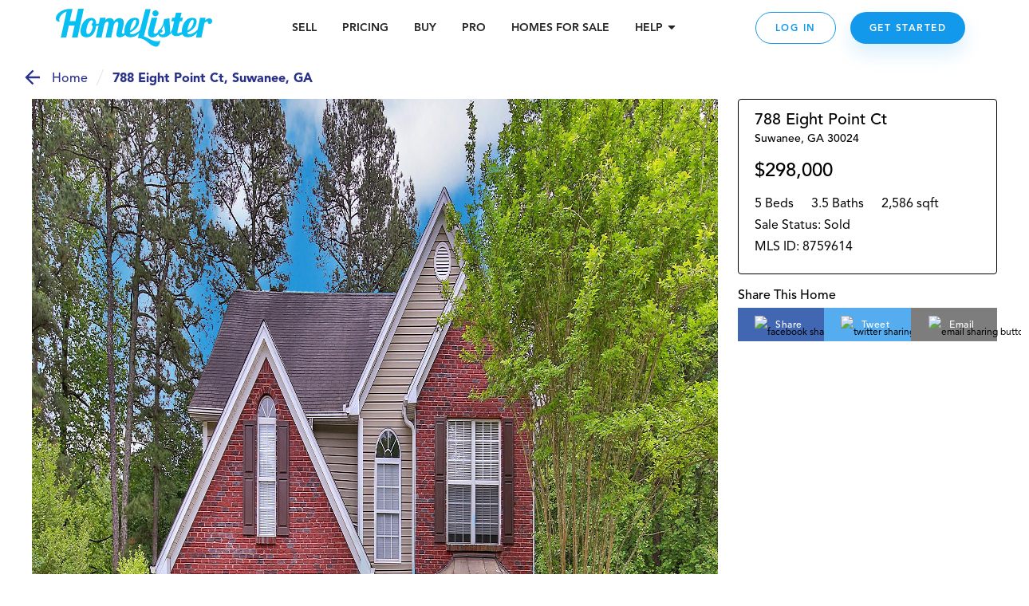

--- FILE ---
content_type: text/html; charset=utf-8
request_url: https://www.homelister.com/listing/788-Eight-Point-Ct-30024
body_size: 52796
content:
<!DOCTYPE html><html lang="en-US"><head><meta charSet="utf-8"/><meta name="viewport" content="width=device-width, initial-scale=1"/><title>788 Eight Point Ct, Suwanee, GA 8759614 - HomeLister</title><meta name="description" content="5 bedroom/3.5 bathroom/2,586 square foot home at 788 Eight Point Ct, Suwanee, GA 30024 on HomeLister.com!"/><meta name="og:title" property="og:title" content="Check out this beautiful home on HomeLister.com! #homelister"/><meta name="og:url" property="og:url" content="https://www.homelister.com/listing/788-Eight-Point-Ct-30024"/><meta name="og:image" property="og:image" content="https://s3.amazonaws.com/homelister-v2/5cfbdc0b44029a000e5e75fa/9ELFm8wnSDaxTw85mjrg_image1-23.jpg"/><meta name="og:description" property="og:description" content="Check out this beautiful 5 bedroom/3.5 bathroom/2,586 square foot home at 788 Eight Point Ct, Suwanee, GA 30024 on HomeLister.com! #homelister"/><meta name="og:site_name" property="og:site_name" content="HomeLister"/><script type="text/javascript" src="https://platform-api.sharethis.com/js/sharethis.js#property=601dcc829afb3500116211e1&amp;product=custom-share-buttons" async="" defer=""></script><meta name="next-head-count" content="10"/><script>(function(a,s,y,n,c,h,i,d,e){s.className+=' '+y;h.start=1*new Date;h.end=i=function(){s.className=s.className.replace(RegExp(' ?'+y),'')};(a[n]=a[n]||[]).hide=h;setTimeout(function(){i();h.end=null},c);h.timeout=c;})(window,document.documentElement,'async-hide','dataLayer',4000,{'undefined':true});</script><script>(function(w,d,s,l,i){w[l]=w[l]||[];w[l].push({'gtm.start':new Date().getTime(),event:'gtm.js'});var f=d.getElementsByTagName(s)[0],j=d.createElement(s),dl=l!='dataLayer'?'&l='+l:'';j.async=true;j.src='https://www.googletagmanager.com/gtm.js?id='+i+dl;f.parentNode.insertBefore(j,f);
          })(window,document,'script','dataLayer','GTM-WXVC2F3J');</script><script src="https://maps.googleapis.com/maps/api/js?key=AIzaSyBa12Q6KLW35igmiJMinq7lWEbl6Is9BRg&amp;libraries=places"></script><script src="https://www.google.com/recaptcha/enterprise.js?render=6LdEEIkaAAAAAHh3pI-_QupFaw3r5L3xvlfyzz4C" async="" defer=""></script><script async="" defer="">(function(){var w=window;var ic=w.Intercom;if(typeof ic==="function"){ic('reattach_activator');ic('update',intercomSettings);}else{var d=document;var i=function(){i.c(arguments)};i.q=[];i.c=function(args){i.q.push(args)};w.Intercom=i;function l(){setTimeout(function(){var s=d.createElement('script');s.type='text/javascript';s.async=true;s.src='https://widget.intercom.io/widget/ca5ddr6o';var x=d.getElementsByTagName('script')[0];x.parentNode.insertBefore(s,x);},3000)}if(w.attachEvent){w.attachEvent('onload',l);}else{w.addEventListener('load',l,false);}}})()</script><script>!function(){var analytics=window.analytics=window.analytics||[];if(!analytics.initialize)if(analytics.invoked)window.console&&console.error&&console.error("Segment snippet included twice.");else{analytics.invoked=!0;analytics.methods=["trackSubmit","trackClick","trackLink","trackForm","pageview","identify","reset","group","track","ready","alias","debug","page","once","off","on","addSourceMiddleware","addIntegrationMiddleware","setAnonymousId","addDestinationMiddleware"];analytics.factory=function(e){return function(){var t=Array.prototype.slice.call(arguments);t.unshift(e);analytics.push(t);return analytics}};for(var e=0;e<analytics.methods.length;e++){var t=analytics.methods[e];analytics[t]=analytics.factory(t)}analytics.load=function(e,t){var n=document.createElement("script");n.type="text/javascript";n.async=!0;n.src="https://cdn.segment.com/analytics.js/v1/"+e+"/analytics.min.js";var a=document.getElementsByTagName("script")[0];a.parentNode.insertBefore(n,a);analytics._loadOptions=t};analytics.SNIPPET_VERSION="4.1.0";
            analytics.load("5GoWVs6LiF5cMdYGWGXa51C7E7zduORd");
            analytics.page();
            }}();</script><script>(function(w,d,t,r,u){w[u]=w[u]||[];w[u].push({'projectId':'10000','properties':{'pixelId':'10098327'}});var s=d.createElement(t);s.src=r;s.async=true;s.onload=s.onreadystatechange=function(){var y,rs=this.readyState,c=w[u];if(rs&&rs!="complete"&&rs!="loaded"){return}try{y=YAHOO.ywa.I13N.fireBeacon;w[u]=[];w[u].push=function(p){y([p])};y(c)}catch(e){}};var scr=d.getElementsByTagName(t)[0],par=scr.parentNode;par.insertBefore(s,scr)})(window,document,"script","https://s.yimg.com/wi/ytc.js","dotq");</script><link rel="preload" href="/_next/static/css/1121db31ac55e09c.css" as="style"/><link rel="stylesheet" href="/_next/static/css/1121db31ac55e09c.css" data-n-g=""/><noscript data-n-css=""></noscript><script defer="" nomodule="" src="/_next/static/chunks/polyfills-c67a75d1b6f99dc8.js"></script><script src="/_next/static/chunks/webpack-9fc71065700ae926.js" defer=""></script><script src="/_next/static/chunks/framework-4e3aabe749d36ff3.js" defer=""></script><script src="/_next/static/chunks/main-695b23f6db4b20fb.js" defer=""></script><script src="/_next/static/chunks/pages/_app-decc6062261dbbab.js" defer=""></script><script src="/_next/static/chunks/a4c92b5b-2294d0513ffc0619.js" defer=""></script><script src="/_next/static/chunks/2474-2fc0d03bef80381d.js" defer=""></script><script src="/_next/static/chunks/4702-f6a6e2ea4209e2d4.js" defer=""></script><script src="/_next/static/chunks/3731-4187b721d9094552.js" defer=""></script><script src="/_next/static/chunks/6203-66b6299f61dcee73.js" defer=""></script><script src="/_next/static/chunks/3959-350272576eca9106.js" defer=""></script><script src="/_next/static/chunks/pages/listing/%5Bid%5D-9256658b53835c1a.js" defer=""></script><script src="/_next/static/-h43xrKzgEQG3R2kLd4jc/_buildManifest.js" defer=""></script><script src="/_next/static/-h43xrKzgEQG3R2kLd4jc/_ssgManifest.js" defer=""></script><style data-styled="" data-styled-version="5.3.3">.jqxDEn{display:-webkit-box;display:-webkit-flex;display:-ms-flexbox;display:flex;-webkit-box-pack:center;-webkit-justify-content:center;-ms-flex-pack:center;justify-content:center;-webkit-align-items:center;-webkit-box-align:center;-ms-flex-align:center;align-items:center;}/*!sc*/
.jqxDEn svg{width:400px;height:58px;}/*!sc*/
.jqxDEn path{fill:#07bff1;}/*!sc*/
data-styled.g1[id="sc-994e6830-0"]{content:"jqxDEn,"}/*!sc*/
.hIylbN{display:block;width:148px;cursor:pointer;}/*!sc*/
@media (min-width:768px){.hIylbN{width:175px;}}/*!sc*/
@media (min-width:1024px){.hIylbN{width:196px;}}/*!sc*/
data-styled.g2[id="sc-6a2e6614-0"]{content:"hIylbN,"}/*!sc*/
.DYSth{-webkit-text-decoration:none;text-decoration:none;color:inherit;cursor:pointer;}/*!sc*/
.DYSth:hover,.DYSth:focus,.DYSth:active{-webkit-text-decoration:none;text-decoration:none;color:inherit;}/*!sc*/
data-styled.g3[id="sc-9deaa4b1-0"]{content:"DYSth,"}/*!sc*/
.kWPhJG{width:15px;height:15px;-webkit-flex-basis:15px;-ms-flex-preferred-size:15px;flex-basis:15px;-webkit-flex-shrink:0;-ms-flex-negative:0;flex-shrink:0;-webkit-box-flex:0;-webkit-flex-grow:0;-ms-flex-positive:0;flex-grow:0;}/*!sc*/
@media (min-width:768px){.kWPhJG{display:block;width:15px;height:15px;-webkit-flex-basis:15px;-ms-flex-preferred-size:15px;flex-basis:15px;}}/*!sc*/
@media (min-width:1024px){.kWPhJG{display:block;width:15px;height:15px;-webkit-flex-basis:15px;-ms-flex-preferred-size:15px;flex-basis:15px;}}/*!sc*/
@media (min-width:1440px){.kWPhJG{display:block;width:15px;height:15px;-webkit-flex-basis:15px;-ms-flex-preferred-size:15px;flex-basis:15px;}}/*!sc*/
.eKWGim{width:5px;height:5px;-webkit-flex-basis:5px;-ms-flex-preferred-size:5px;flex-basis:5px;-webkit-flex-shrink:0;-ms-flex-negative:0;flex-shrink:0;-webkit-box-flex:0;-webkit-flex-grow:0;-ms-flex-positive:0;flex-grow:0;}/*!sc*/
@media (min-width:768px){.eKWGim{display:block;width:5px;height:5px;-webkit-flex-basis:5px;-ms-flex-preferred-size:5px;flex-basis:5px;}}/*!sc*/
@media (min-width:1024px){.eKWGim{display:block;width:5px;height:5px;-webkit-flex-basis:5px;-ms-flex-preferred-size:5px;flex-basis:5px;}}/*!sc*/
@media (min-width:1440px){.eKWGim{display:block;width:5px;height:5px;-webkit-flex-basis:5px;-ms-flex-preferred-size:5px;flex-basis:5px;}}/*!sc*/
.MgVX{width:10px;height:10px;-webkit-flex-basis:10px;-ms-flex-preferred-size:10px;flex-basis:10px;-webkit-flex-shrink:0;-ms-flex-negative:0;flex-shrink:0;-webkit-box-flex:0;-webkit-flex-grow:0;-ms-flex-positive:0;flex-grow:0;display:none;}/*!sc*/
@media (min-width:768px){.MgVX{display:block;width:10px;height:10px;-webkit-flex-basis:10px;-ms-flex-preferred-size:10px;flex-basis:10px;}}/*!sc*/
@media (min-width:1024px){.MgVX{display:block;width:10px;height:10px;-webkit-flex-basis:10px;-ms-flex-preferred-size:10px;flex-basis:10px;}}/*!sc*/
@media (min-width:1440px){.MgVX{display:block;width:10px;height:10px;-webkit-flex-basis:10px;-ms-flex-preferred-size:10px;flex-basis:10px;}}/*!sc*/
.ihjEAe{width:22px;height:22px;-webkit-flex-basis:22px;-ms-flex-preferred-size:22px;flex-basis:22px;-webkit-flex-shrink:0;-ms-flex-negative:0;flex-shrink:0;-webkit-box-flex:0;-webkit-flex-grow:0;-ms-flex-positive:0;flex-grow:0;}/*!sc*/
@media (min-width:768px){.ihjEAe{display:block;width:22px;height:22px;-webkit-flex-basis:22px;-ms-flex-preferred-size:22px;flex-basis:22px;}}/*!sc*/
@media (min-width:1024px){.ihjEAe{display:block;width:22px;height:22px;-webkit-flex-basis:22px;-ms-flex-preferred-size:22px;flex-basis:22px;}}/*!sc*/
@media (min-width:1440px){.ihjEAe{display:block;width:22px;height:22px;-webkit-flex-basis:22px;-ms-flex-preferred-size:22px;flex-basis:22px;}}/*!sc*/
.dTtghG{width:10px;height:10px;-webkit-flex-basis:10px;-ms-flex-preferred-size:10px;flex-basis:10px;-webkit-flex-shrink:0;-ms-flex-negative:0;flex-shrink:0;-webkit-box-flex:0;-webkit-flex-grow:0;-ms-flex-positive:0;flex-grow:0;}/*!sc*/
@media (min-width:768px){.dTtghG{display:block;width:10px;height:10px;-webkit-flex-basis:10px;-ms-flex-preferred-size:10px;flex-basis:10px;}}/*!sc*/
@media (min-width:1024px){.dTtghG{display:block;width:10px;height:10px;-webkit-flex-basis:10px;-ms-flex-preferred-size:10px;flex-basis:10px;}}/*!sc*/
@media (min-width:1440px){.dTtghG{display:block;width:10px;height:10px;-webkit-flex-basis:10px;-ms-flex-preferred-size:10px;flex-basis:10px;}}/*!sc*/
.jalexS{width:10px;height:10px;-webkit-flex-basis:10px;-ms-flex-preferred-size:10px;flex-basis:10px;-webkit-flex-shrink:0;-ms-flex-negative:0;flex-shrink:0;-webkit-box-flex:0;-webkit-flex-grow:0;-ms-flex-positive:0;flex-grow:0;}/*!sc*/
@media (min-width:768px){.jalexS{display:block;width:5px;height:5px;-webkit-flex-basis:5px;-ms-flex-preferred-size:5px;flex-basis:5px;}}/*!sc*/
@media (min-width:1024px){.jalexS{display:block;width:5px;height:5px;-webkit-flex-basis:5px;-ms-flex-preferred-size:5px;flex-basis:5px;}}/*!sc*/
@media (min-width:1440px){.jalexS{display:block;width:5px;height:5px;-webkit-flex-basis:5px;-ms-flex-preferred-size:5px;flex-basis:5px;}}/*!sc*/
.kzoEhG{width:35px;height:35px;-webkit-flex-basis:35px;-ms-flex-preferred-size:35px;flex-basis:35px;-webkit-flex-shrink:0;-ms-flex-negative:0;flex-shrink:0;-webkit-box-flex:0;-webkit-flex-grow:0;-ms-flex-positive:0;flex-grow:0;}/*!sc*/
@media (min-width:768px){.kzoEhG{display:block;width:35px;height:35px;-webkit-flex-basis:35px;-ms-flex-preferred-size:35px;flex-basis:35px;}}/*!sc*/
@media (min-width:1024px){.kzoEhG{display:block;width:35px;height:35px;-webkit-flex-basis:35px;-ms-flex-preferred-size:35px;flex-basis:35px;}}/*!sc*/
@media (min-width:1440px){.kzoEhG{display:block;width:35px;height:35px;-webkit-flex-basis:35px;-ms-flex-preferred-size:35px;flex-basis:35px;}}/*!sc*/
.bXWSjy{width:45px;height:45px;-webkit-flex-basis:45px;-ms-flex-preferred-size:45px;flex-basis:45px;-webkit-flex-shrink:0;-ms-flex-negative:0;flex-shrink:0;-webkit-box-flex:0;-webkit-flex-grow:0;-ms-flex-positive:0;flex-grow:0;}/*!sc*/
@media (min-width:768px){.bXWSjy{display:block;width:45px;height:45px;-webkit-flex-basis:45px;-ms-flex-preferred-size:45px;flex-basis:45px;}}/*!sc*/
@media (min-width:1024px){.bXWSjy{display:block;width:45px;height:45px;-webkit-flex-basis:45px;-ms-flex-preferred-size:45px;flex-basis:45px;}}/*!sc*/
@media (min-width:1440px){.bXWSjy{display:block;width:45px;height:45px;-webkit-flex-basis:45px;-ms-flex-preferred-size:45px;flex-basis:45px;}}/*!sc*/
.bepjMK{width:14px;height:14px;-webkit-flex-basis:14px;-ms-flex-preferred-size:14px;flex-basis:14px;-webkit-flex-shrink:0;-ms-flex-negative:0;flex-shrink:0;-webkit-box-flex:0;-webkit-flex-grow:0;-ms-flex-positive:0;flex-grow:0;}/*!sc*/
@media (min-width:768px){.bepjMK{display:block;width:14px;height:14px;-webkit-flex-basis:14px;-ms-flex-preferred-size:14px;flex-basis:14px;}}/*!sc*/
@media (min-width:1024px){.bepjMK{display:block;width:14px;height:14px;-webkit-flex-basis:14px;-ms-flex-preferred-size:14px;flex-basis:14px;}}/*!sc*/
@media (min-width:1440px){.bepjMK{display:block;width:14px;height:14px;-webkit-flex-basis:14px;-ms-flex-preferred-size:14px;flex-basis:14px;}}/*!sc*/
.bPRqDi{width:36px;height:36px;-webkit-flex-basis:36px;-ms-flex-preferred-size:36px;flex-basis:36px;-webkit-flex-shrink:0;-ms-flex-negative:0;flex-shrink:0;-webkit-box-flex:0;-webkit-flex-grow:0;-ms-flex-positive:0;flex-grow:0;}/*!sc*/
@media (min-width:768px){.bPRqDi{display:block;width:36px;height:36px;-webkit-flex-basis:36px;-ms-flex-preferred-size:36px;flex-basis:36px;}}/*!sc*/
@media (min-width:1024px){.bPRqDi{display:block;width:36px;height:36px;-webkit-flex-basis:36px;-ms-flex-preferred-size:36px;flex-basis:36px;}}/*!sc*/
@media (min-width:1440px){.bPRqDi{display:block;width:36px;height:36px;-webkit-flex-basis:36px;-ms-flex-preferred-size:36px;flex-basis:36px;}}/*!sc*/
.elaoFa{width:12px;height:12px;-webkit-flex-basis:12px;-ms-flex-preferred-size:12px;flex-basis:12px;-webkit-flex-shrink:0;-ms-flex-negative:0;flex-shrink:0;-webkit-box-flex:0;-webkit-flex-grow:0;-ms-flex-positive:0;flex-grow:0;}/*!sc*/
@media (min-width:768px){.elaoFa{display:block;width:12px;height:12px;-webkit-flex-basis:12px;-ms-flex-preferred-size:12px;flex-basis:12px;}}/*!sc*/
@media (min-width:1024px){.elaoFa{display:block;width:12px;height:12px;-webkit-flex-basis:12px;-ms-flex-preferred-size:12px;flex-basis:12px;}}/*!sc*/
@media (min-width:1440px){.elaoFa{display:block;width:12px;height:12px;-webkit-flex-basis:12px;-ms-flex-preferred-size:12px;flex-basis:12px;}}/*!sc*/
.epeqzy{width:36px;height:36px;-webkit-flex-basis:36px;-ms-flex-preferred-size:36px;flex-basis:36px;-webkit-flex-shrink:0;-ms-flex-negative:0;flex-shrink:0;-webkit-box-flex:0;-webkit-flex-grow:0;-ms-flex-positive:0;flex-grow:0;}/*!sc*/
@media (min-width:768px){.epeqzy{display:block;width:36px;height:36px;-webkit-flex-basis:36px;-ms-flex-preferred-size:36px;flex-basis:36px;}}/*!sc*/
@media (min-width:1024px){.epeqzy{display:block;display:none;width:36px;height:36px;-webkit-flex-basis:36px;-ms-flex-preferred-size:36px;flex-basis:36px;}}/*!sc*/
@media (min-width:1440px){.epeqzy{display:block;display:none;width:36px;height:36px;-webkit-flex-basis:36px;-ms-flex-preferred-size:36px;flex-basis:36px;}}/*!sc*/
.itpOce{width:24px;height:24px;-webkit-flex-basis:24px;-ms-flex-preferred-size:24px;flex-basis:24px;-webkit-flex-shrink:0;-ms-flex-negative:0;flex-shrink:0;-webkit-box-flex:0;-webkit-flex-grow:0;-ms-flex-positive:0;flex-grow:0;}/*!sc*/
@media (min-width:768px){.itpOce{display:block;width:24px;height:24px;-webkit-flex-basis:24px;-ms-flex-preferred-size:24px;flex-basis:24px;}}/*!sc*/
@media (min-width:1024px){.itpOce{display:block;width:50px;height:50px;-webkit-flex-basis:50px;-ms-flex-preferred-size:50px;flex-basis:50px;}}/*!sc*/
@media (min-width:1440px){.itpOce{display:block;width:50px;height:50px;-webkit-flex-basis:50px;-ms-flex-preferred-size:50px;flex-basis:50px;}}/*!sc*/
.gYgUhG{width:20px;height:20px;-webkit-flex-basis:20px;-ms-flex-preferred-size:20px;flex-basis:20px;-webkit-flex-shrink:0;-ms-flex-negative:0;flex-shrink:0;-webkit-box-flex:0;-webkit-flex-grow:0;-ms-flex-positive:0;flex-grow:0;}/*!sc*/
@media (min-width:768px){.gYgUhG{display:block;width:20px;height:20px;-webkit-flex-basis:20px;-ms-flex-preferred-size:20px;flex-basis:20px;}}/*!sc*/
@media (min-width:1024px){.gYgUhG{display:block;width:20px;height:20px;-webkit-flex-basis:20px;-ms-flex-preferred-size:20px;flex-basis:20px;}}/*!sc*/
@media (min-width:1440px){.gYgUhG{display:block;width:20px;height:20px;-webkit-flex-basis:20px;-ms-flex-preferred-size:20px;flex-basis:20px;}}/*!sc*/
.eOjpKU{width:50px;height:50px;-webkit-flex-basis:50px;-ms-flex-preferred-size:50px;flex-basis:50px;-webkit-flex-shrink:0;-ms-flex-negative:0;flex-shrink:0;-webkit-box-flex:0;-webkit-flex-grow:0;-ms-flex-positive:0;flex-grow:0;}/*!sc*/
@media (min-width:768px){.eOjpKU{display:block;width:70px;height:70px;-webkit-flex-basis:70px;-ms-flex-preferred-size:70px;flex-basis:70px;}}/*!sc*/
@media (min-width:1024px){.eOjpKU{display:block;width:50px;height:50px;-webkit-flex-basis:50px;-ms-flex-preferred-size:50px;flex-basis:50px;}}/*!sc*/
@media (min-width:1440px){.eOjpKU{display:block;width:50px;height:50px;-webkit-flex-basis:50px;-ms-flex-preferred-size:50px;flex-basis:50px;}}/*!sc*/
data-styled.g11[id="sc-11ce0ebb-0"]{content:"kWPhJG,eKWGim,MgVX,ihjEAe,dTtghG,jalexS,kzoEhG,bXWSjy,bepjMK,bPRqDi,elaoFa,epeqzy,itpOce,gYgUhG,eOjpKU,"}/*!sc*/
.hruplU{height:1px;width:100%;border-bottom:1px solid rgba(255,255,255,0.2);}/*!sc*/
@media (min-width:768px){}/*!sc*/
@media (min-width:1024px){}/*!sc*/
.ccidIt{height:1px;width:100%;border-bottom:1px solid rgba(255,255,255,0.2);}/*!sc*/
@media (min-width:768px){}/*!sc*/
@media (min-width:1024px){.ccidIt{display:none;}}/*!sc*/
data-styled.g12[id="sc-b164d209-0"]{content:"hruplU,ccidIt,"}/*!sc*/
.bWOpId{margin:0;font-weight:800;font-size:14px;text-align:inherit;color:#242424;line-height:19px;}/*!sc*/
data-styled.g29[id="sc-37a643df-0"]{content:"bWOpId,"}/*!sc*/
.eJJZzX{cursor:pointer;}/*!sc*/
.eJJZzX:visited > *{color:#0d6da8;}/*!sc*/
.eJJZzX > *{color:#1299ec;-webkit-text-decoration:underline;text-decoration:underline;}/*!sc*/
.eJJZzX > *:hover,.eJJZzX > *:focus,.eJJZzX > *:active{color:#41adf0;}/*!sc*/
data-styled.g43[id="sc-6cfe7f0d-0"]{content:"eJJZzX,"}/*!sc*/
.ipGHXF{width:100%;max-width:320px;}/*!sc*/
@media (min-width:768px){.ipGHXF{max-width:1140px;}}/*!sc*/
data-styled.g45[id="sc-afa585c0-1"]{content:"ipGHXF,"}/*!sc*/
.kNtvZk{position:relative;width:100%;display:-webkit-box;display:-webkit-flex;display:-ms-flexbox;display:flex;-webkit-flex-direction:column;-ms-flex-direction:column;flex-direction:column;-webkit-box-pack:center;-webkit-justify-content:center;-ms-flex-pack:center;justify-content:center;-webkit-align-items:center;-webkit-box-align:center;-ms-flex-align:center;align-items:center;padding:0 15px;color:white;background-color:#222222;}/*!sc*/
@media (min-width:768px){.kNtvZk{padding:0 50px;}}/*!sc*/
data-styled.g46[id="sc-afa585c0-2"]{content:"kNtvZk,"}/*!sc*/
.WNhse{display:grid;grid-template-columns:1fr 1fr;grid-column-gap:30px;grid-row-gap:36px;}/*!sc*/
@media (min-width:768px){.WNhse{grid-template-columns:repeat(3,1fr);}}/*!sc*/
@media (min-width:1024px){.WNhse{grid-template-columns:repeat(5,1fr);}}/*!sc*/
.iDBDsJ{display:grid;grid-template-columns:1fr 1fr;grid-column-gap:30px;grid-row-gap:20px;}/*!sc*/
@media (min-width:768px){.iDBDsJ{grid-template-columns:repeat(3,1fr);}}/*!sc*/
@media (min-width:1024px){.iDBDsJ{grid-template-columns:repeat(5,1fr);}}/*!sc*/
data-styled.g47[id="sc-afa585c0-3"]{content:"WNhse,iDBDsJ,"}/*!sc*/
.fFKaFW{grid-column:1 / span 2;grid-row:auto;}/*!sc*/
@media (min-width:768px){.fFKaFW{grid-column:1 / span 3;grid-row:auto;}}/*!sc*/
@media (min-width:1024px){.fFKaFW{grid-column:auto;grid-row:1 / 4;}}/*!sc*/
.dEoIqP{grid-column:1 / span 2;grid-row:auto;}/*!sc*/
@media (min-width:768px){.dEoIqP{grid-column:auto / span 1;grid-row:auto;}}/*!sc*/
@media (min-width:1024px){.dEoIqP{grid-column:2 / span 2;grid-row:auto;}}/*!sc*/
.jCicDl{grid-column:1 / span 2;grid-row:auto;}/*!sc*/
@media (min-width:768px){.jCicDl{grid-column:auto / span 1;grid-row:auto;}}/*!sc*/
@media (min-width:1024px){.jCicDl{grid-column:4 / span 2;grid-row:auto;}}/*!sc*/
data-styled.g48[id="sc-afa585c0-4"]{content:"fFKaFW,dEoIqP,jCicDl,"}/*!sc*/
.cEMSPv{width:100%;}/*!sc*/
.ciCnkZ{width:100%;display:-webkit-box;display:-webkit-flex;display:-ms-flexbox;display:flex;-webkit-flex-direction:column;-ms-flex-direction:column;flex-direction:column;-webkit-box-pack:center;-webkit-justify-content:center;-ms-flex-pack:center;justify-content:center;-webkit-align-items:center;-webkit-box-align:center;-ms-flex-align:center;align-items:center;}/*!sc*/
data-styled.g49[id="sc-afa585c0-5"]{content:"cEMSPv,ciCnkZ,"}/*!sc*/
.iLueOT{display:-webkit-box;display:-webkit-flex;display:-ms-flexbox;display:flex;-webkit-flex-direction:column;-ms-flex-direction:column;flex-direction:column;-webkit-box-pack:center;-webkit-justify-content:center;-ms-flex-pack:center;justify-content:center;-webkit-align-items:center;-webkit-box-align:center;-ms-flex-align:center;align-items:center;}/*!sc*/
@media (min-width:1024px){.iLueOT{-webkit-flex-direction:row;-ms-flex-direction:row;flex-direction:row;}}/*!sc*/
data-styled.g50[id="sc-afa585c0-6"]{content:"iLueOT,"}/*!sc*/
.gUpsNo{background-color:none;height:24px;}/*!sc*/
@media (min-width:1024px){.gUpsNo{display:block;width:1px;height:100px;margin:0 30px;background-color:rgba(255,255,255,0.2);}}/*!sc*/
data-styled.g51[id="sc-afa585c0-7"]{content:"gUpsNo,"}/*!sc*/
.heVtWy{width:200px;}/*!sc*/
data-styled.g52[id="sc-afa585c0-8"]{content:"heVtWy,"}/*!sc*/
.gUOSKl{display:-webkit-box;display:-webkit-flex;display:-ms-flexbox;display:flex;margin-top:-5px;}/*!sc*/
data-styled.g53[id="sc-afa585c0-9"]{content:"gUOSKl,"}/*!sc*/
.dlxVEw{font-weight:800;font-size:18px;text-align:center;color:#FFFFFF;}/*!sc*/
data-styled.g54[id="sc-afa585c0-10"]{content:"dlxVEw,"}/*!sc*/
.ewFKBJ{text-transform:uppercase;font-style:normal;font-weight:800;font-size:14px;white-space:nowrap;color:#07BFF1;display:block;width:100%;margin:10px 0;}/*!sc*/
@media (min-width:1024px){.ewFKBJ{margin:0px;}}/*!sc*/
.jbHEXL{text-transform:uppercase;font-style:normal;font-weight:800;font-size:14px;white-space:nowrap;color:#CCF4FF;display:block;width:100%;margin:10px 0;}/*!sc*/
@media (min-width:1024px){.jbHEXL{margin:0px;}}/*!sc*/
data-styled.g55[id="sc-afa585c0-11"]{content:"ewFKBJ,jbHEXL,"}/*!sc*/
.cVgNEu{font-weight:300;font-size:14px;word-break:none;white-space:wrap;color:#FFFFFF;cursor:pointer;}/*!sc*/
.iRBkpP{font-weight:300;font-size:14px;word-break:none;white-space:wrap;color:grey21;cursor:pointer;}/*!sc*/
data-styled.g56[id="sc-afa585c0-12"]{content:"cVgNEu,iRBkpP,"}/*!sc*/
.kVEvvP{font-size:12px;text-align:center;color:#FFFFFF;padding:0 5px;}/*!sc*/
data-styled.g57[id="sc-afa585c0-13"]{content:"kVEvvP,"}/*!sc*/
.jupIIs{font-style:normal;font-weight:900;font-size:14px;line-height:18px;color:#FFFFFF;cursor:pointer;}/*!sc*/
data-styled.g58[id="sc-afa585c0-14"]{content:"jupIIs,"}/*!sc*/
.jXOWyb{display:-webkit-box;display:-webkit-flex;display:-ms-flexbox;display:flex;-webkit-flex-direction:column;-ms-flex-direction:column;flex-direction:column;-webkit-box-pack:center;-webkit-justify-content:center;-ms-flex-pack:center;justify-content:center;-webkit-align-items:center;-webkit-box-align:center;-ms-flex-align:center;align-items:center;max-width:100%;}/*!sc*/
@media (min-width:768px){.jXOWyb{-webkit-flex-direction:row;-ms-flex-direction:row;flex-direction:row;}}/*!sc*/
data-styled.g59[id="sc-afa585c0-15"]{content:"jXOWyb,"}/*!sc*/
.rtoUj{width:200px;height:auto;}/*!sc*/
.rtoXt{width:150px;height:auto;}/*!sc*/
.jEWVWU{width:94px;height:auto;}/*!sc*/
.cBCEHB{width:150pxpx;height:auto;}/*!sc*/
data-styled.g60[id="sc-afa585c0-16"]{content:"rtoUj,rtoXt,jEWVWU,cBCEHB,"}/*!sc*/
.FsqoO{padding:0px 15px 0;}/*!sc*/
@media (max-width:415px){}/*!sc*/
data-styled.g61[id="sc-a0965c72-0"]{content:"FsqoO,"}/*!sc*/
.jLKuAy{margin:0;font-weight:300;font-size:24px;line-height:34px;text-align:center;color:#000000;}/*!sc*/
@media (min-width:768px){.jLKuAy{font-weight:300;font-size:42px;line-height:50px;margin-bottom:10px;}}/*!sc*/
@media (min-width:1024px){.jLKuAy{font-size:42px;line-height:58px;}}/*!sc*/
data-styled.g62[id="sc-a0965c72-1"]{content:"jLKuAy,"}/*!sc*/
.KsFpN{font-style:normal;font-weight:normal;font-size:16px;line-height:24px;text-align:center;color:#000000;}/*!sc*/
@media (min-width:768px){.KsFpN{font-size:18px;line-height:28px;}}/*!sc*/
@media (min-width:1024px){.KsFpN{font-size:22px;}}/*!sc*/
data-styled.g65[id="sc-a0965c72-4"]{content:"KsFpN,"}/*!sc*/
.gxfWdQ{margin:0 auto;max-width:auto;}/*!sc*/
data-styled.g66[id="sc-a0965c72-5"]{content:"gxfWdQ,"}/*!sc*/
.hNNlwl{position:fixed;display:none;bottom:0px;right:0px;background:#FFFFFF;width:100px;height:100px;z-index:100001;-webkit-transition:all 1s ease-in-out;transition:all 1s ease-in-out;}/*!sc*/
@media (min-width:768px){.hNNlwl{-webkit-transition:all 1s ease-in-out;transition:all 1s ease-in-out;height:100px;width:100px;}}/*!sc*/
@media (min-width:1920px){.hNNlwl{right:0px;-webkit-transition:none;transition:none;}}/*!sc*/
.guHAa-d{position:fixed;display:none;bottom:0px;right:0px;background:#FFFFFF;width:100px;height:100px;z-index:100001;-webkit-transition:all 1s ease-in-out;transition:all 1s ease-in-out;}/*!sc*/
@media (min-width:768px){.guHAa-d{-webkit-transition:all 1s ease-in-out;transition:all 1s ease-in-out;height:100px;width:100px;}}/*!sc*/
@media (min-width:1920px){.guHAa-d{right:px;-webkit-transition:none;transition:none;}}/*!sc*/
data-styled.g83[id="sc-37aadae4-0"]{content:"hNNlwl,guHAa-d,"}/*!sc*/
.fSScBL{background:transparent;z-index:2147483002;}/*!sc*/
data-styled.g84[id="sc-37aadae4-1"]{content:"fSScBL,"}/*!sc*/
.eMqBrw{display:none;width:100vw;height:calc(100vh - 70px);position:absolute;top:0px;bottom:0;left:0;right:0;-webkit-flex-direction:column;-ms-flex-direction:column;flex-direction:column;-webkit-align-items:center;-webkit-box-align:center;-ms-flex-align:center;align-items:center;-webkit-box-pack:center;-webkit-justify-content:center;-ms-flex-pack:center;justify-content:center;background-color:#FFFFFF;z-index:100000;overflow:hidden;}/*!sc*/
@media (min-width:768px){.eMqBrw{height:calc(100vh - 70px);}}/*!sc*/
data-styled.g85[id="sc-544aa01d-0"]{content:"eMqBrw,"}/*!sc*/
.cigHbC{max-width:700px;}/*!sc*/
data-styled.g86[id="sc-544aa01d-1"]{content:"cigHbC,"}/*!sc*/
.hOpAUY{position:fixed;top:0;display:-webkit-box;display:-webkit-flex;display:-ms-flexbox;display:flex;-webkit-box-pack:center;-webkit-justify-content:center;-ms-flex-pack:center;justify-content:center;width:100%;margin:0 auto;height:70px;background-color:#FFFFFF;z-index:100000;-webkit-transition:background-color 200ms ease-in;transition:background-color 200ms ease-in;}/*!sc*/
@media (orientation:portrait){}/*!sc*/
@media (min-width:768px){.hOpAUY{height:70px;overflow:visible;}}/*!sc*/
@media (min-width:1153px){.hOpAUY{overflow:visible;}}/*!sc*/
data-styled.g103[id="sc-51e9b55d-0"]{content:"hOpAUY,"}/*!sc*/
.cuCWxM{display:-webkit-box;display:-webkit-flex;display:-ms-flexbox;display:flex;-webkit-box-pack:justify;-webkit-justify-content:space-between;-ms-flex-pack:justify;justify-content:space-between;-webkit-align-items:center;-webkit-box-align:center;-ms-flex-align:center;align-items:center;width:100%;margin:0 24px;height:70px;}/*!sc*/
@media (min-width:768px){.cuCWxM{height:100%;margin:0 42px;}}/*!sc*/
@media (min-width:1024px){.cuCWxM{max-width:1140px;}}/*!sc*/
data-styled.g104[id="sc-51e9b55d-1"]{content:"cuCWxM,"}/*!sc*/
.hrsRAS{display:-webkit-box;display:-webkit-flex;display:-ms-flexbox;display:flex;padding-top:5px;}/*!sc*/
@media (min-width:768px){.hrsRAS{padding-top:0;}}/*!sc*/
data-styled.g105[id="sc-51e9b55d-2"]{content:"hrsRAS,"}/*!sc*/
.hHUvMc{display:-webkit-box;display:-webkit-flex;display:-ms-flexbox;display:flex;-webkit-box-pack:space-around;-webkit-justify-content:space-around;-ms-flex-pack:space-around;justify-content:space-around;}/*!sc*/
data-styled.g106[id="sc-51e9b55d-3"]{content:"hHUvMc,"}/*!sc*/
.jClPBW{display:none;}/*!sc*/
@media (min-width:1024px){.jClPBW{display:-webkit-box;display:-webkit-flex;display:-ms-flexbox;display:flex;}}/*!sc*/
data-styled.g107[id="sc-51e9b55d-4"]{content:"jClPBW,"}/*!sc*/
.ctUObO{position:relative;}/*!sc*/
data-styled.g108[id="sc-f756ad93-0"]{content:"ctUObO,"}/*!sc*/
.leWmkK{margin-top:70px;min-height:calc(70vh - 70px);}/*!sc*/
@media (min-width:768px){.leWmkK{margin-top:70px;min-height:calc(70vh - 70px);}}/*!sc*/
data-styled.g109[id="sc-f756ad93-1"]{content:"leWmkK,"}/*!sc*/
.cgYNQN{margin-left:15px;margin-top:15px;margin:0;display:-webkit-box;display:-webkit-flex;display:-ms-flexbox;display:flex;-webkit-align-items:center;-webkit-box-align:center;-ms-flex-align:center;align-items:center;}/*!sc*/
@media (min-width:768px){.cgYNQN{display:-webkit-box;display:-webkit-flex;display:-ms-flexbox;display:flex;margin-left:30px;margin:0;}}/*!sc*/
data-styled.g119[id="sc-b86dce96-0"]{content:"cgYNQN,"}/*!sc*/
.bPBXXF{padding-top:2px;font-style:normal;font-weight:900;font-size:16px;line-height:20px;-webkit-text-decoration:none;text-decoration:none;color:#293189;cursor:cursor;}/*!sc*/
.bPBXXF:visited{color:#293189;}/*!sc*/
data-styled.g120[id="sc-b86dce96-1"]{content:"bPBXXF,"}/*!sc*/
.iDnslC{-webkit-transform:rotate(180deg);-ms-transform:rotate(180deg);transform:rotate(180deg);}/*!sc*/
data-styled.g122[id="sc-b86dce96-3"]{content:"iDnslC,"}/*!sc*/
.bdPUxG{height:400px;width:100%;display:-webkit-box;display:-webkit-flex;display:-ms-flexbox;display:flex;-webkit-box-pack:center;-webkit-justify-content:center;-ms-flex-pack:center;justify-content:center;-webkit-align-items:center;-webkit-box-align:center;-ms-flex-align:center;align-items:center;}/*!sc*/
@media (min-width:768px){.bdPUxG{padding:0 20px;}}/*!sc*/
data-styled.g131[id="sc-52fcb589-0"]{content:"bdPUxG,"}/*!sc*/
.dMBoUg{padding:10px 20px;}/*!sc*/
data-styled.g132[id="sc-c1b4a558-0"]{content:"dMBoUg,"}/*!sc*/
.jXNeJv{font-style:normal;font-size:16px;line-height:24px;}/*!sc*/
data-styled.g133[id="sc-c1b4a558-1"]{content:"jXNeJv,"}/*!sc*/
.ewruWj{border:1px solid #000000;border-radius:4px;padding:12px 20px;}/*!sc*/
data-styled.g172[id="sc-3181bc98-0"]{content:"ewruWj,"}/*!sc*/
.dFcHZC{font-style:normal;font-weight:500;font-size:20px;line-height:27px;color:#000000;}/*!sc*/
data-styled.g173[id="sc-3181bc98-1"]{content:"dFcHZC,"}/*!sc*/
.iSdDij{font-size:14px;line-height:19px;}/*!sc*/
data-styled.g174[id="sc-3181bc98-2"]{content:"iSdDij,"}/*!sc*/
.cMIwpE{font-style:normal;font-weight:500;font-size:24px;line-height:62px;color:#000000;}/*!sc*/
data-styled.g175[id="sc-3181bc98-3"]{content:"cMIwpE,"}/*!sc*/
.fChVCt{display:-webkit-box;display:-webkit-flex;display:-ms-flexbox;display:flex;}/*!sc*/
data-styled.g176[id="sc-3181bc98-4"]{content:"fChVCt,"}/*!sc*/
.ekUnRa{font-style:normal;font-weight:normal;font-size:16px;line-height:22px;color:#000000;}/*!sc*/
data-styled.g177[id="sc-3181bc98-5"]{content:"ekUnRa,"}/*!sc*/
.bHqnXj{font-size:14px;line-height:20px;margin-top:10px;}/*!sc*/
data-styled.g178[id="sc-3181bc98-6"]{content:"bHqnXj,"}/*!sc*/
.egBsxj{box-sizing:border-box;margin:0px;-webkit-flex:1 0 auto;-ms-flex:1 0 auto;flex:1 0 auto;max-width:100%;min-width:100%;display:-webkit-box;display:-webkit-flex;display:-ms-flexbox;display:flex;-webkit-flex-direction:column;-ms-flex-direction:column;flex-direction:column;}/*!sc*/
@media (min-width:768px){.egBsxj{padding:0;max-width:223px;min-width:223px;}}/*!sc*/
@media (min-width:1024px){.egBsxj{max-width:325px;min-width:325px;}}/*!sc*/
data-styled.g184[id="sc-88231c0a-0"]{content:"egBsxj,"}/*!sc*/
.xLNzm{display:-webkit-box;display:-webkit-flex;display:-ms-flexbox;display:flex;-webkit-flex-direction:column;-ms-flex-direction:column;flex-direction:column;}/*!sc*/
data-styled.g185[id="sc-8c07c6cd-0"]{content:"xLNzm,"}/*!sc*/
.VSdIZ{padding:0 20px;height:55px;display:-webkit-box;display:-webkit-flex;display:-ms-flexbox;display:flex;-webkit-align-items:center;-webkit-box-align:center;-ms-flex-align:center;align-items:center;background:#F0F0F0;font-style:normal;font-weight:800;font-size:16px;line-height:22px;-webkit-letter-spacing:1.28571px;-moz-letter-spacing:1.28571px;-ms-letter-spacing:1.28571px;letter-spacing:1.28571px;color:#000000;}/*!sc*/
data-styled.g186[id="sc-8c07c6cd-1"]{content:"VSdIZ,"}/*!sc*/
.jKlxCQ{padding:24px 20px 20px;display:-webkit-box;display:-webkit-flex;display:-ms-flexbox;display:flex;-webkit-flex-direction:column;-ms-flex-direction:column;flex-direction:column;}/*!sc*/
@media (min-width:1024px){.jKlxCQ{-webkit-flex-direction:row;-ms-flex-direction:row;flex-direction:row;}}/*!sc*/
data-styled.g187[id="sc-8c07c6cd-2"]{content:"jKlxCQ,"}/*!sc*/
.hWwdva{background:#F8F8F8;padding-bottom:20px;margin:0 10px;}/*!sc*/
data-styled.g192[id="sc-e9e274aa-0"]{content:"hWwdva,"}/*!sc*/
.jZwZGV{position:relative;margin:0 auto;padding-bottom:0;min-width:0px;max-width:1280px;}/*!sc*/
@media (min-width:768px){.jZwZGV{padding:0 30px;}}/*!sc*/
@media (max-width:1440px){}/*!sc*/
data-styled.g193[id="sc-ddd688c7-0"]{content:"jZwZGV,"}/*!sc*/
.ClKFq{width:100%;-webkit-flex-direction:row;-ms-flex-direction:row;flex-direction:row;display:-webkit-box;display:-webkit-flex;display:-ms-flexbox;display:flex;}/*!sc*/
data-styled.g194[id="sc-ddd688c7-1"]{content:"ClKFq,"}/*!sc*/
.fTtHoG{box-sizing:border-box;margin:0px;min-width:0px;-webkit-flex:1 1 auto;-ms-flex:1 1 auto;flex:1 1 auto;max-width:100%;overflow:hidden;}/*!sc*/
data-styled.g195[id="sc-ddd688c7-2"]{content:"fTtHoG,"}/*!sc*/
.dA-dykA{height:54px;display:-webkit-box;display:-webkit-flex;display:-ms-flexbox;display:flex;-webkit-align-items:center;-webkit-box-align:center;-ms-flex-align:center;align-items:center;}/*!sc*/
data-styled.g196[id="sc-ddd688c7-3"]{content:"dA-dykA,"}/*!sc*/
.btsndo{display:-webkit-box;display:-webkit-flex;display:-ms-flexbox;display:flex;-webkit-flex-direction:column;-ms-flex-direction:column;flex-direction:column;-webkit-flex-wrap:wrap;-ms-flex-wrap:wrap;flex-wrap:wrap;}/*!sc*/
@media (min-width:768px){.btsndo{-webkit-flex-direction:row;-ms-flex-direction:row;flex-direction:row;}}/*!sc*/
data-styled.g197[id="sc-ddd688c7-4"]{content:"btsndo,"}/*!sc*/
.gDtJKc{display:-webkit-box;display:-webkit-flex;display:-ms-flexbox;display:flex;-webkit-flex-direction:column;-ms-flex-direction:column;flex-direction:column;margin:0px;min-width:0px;padding:0 10px;}/*!sc*/
data-styled.g199[id="sc-ddd688c7-6"]{content:"gDtJKc,"}/*!sc*/
.kItkzf{display:none;}/*!sc*/
@media (min-width:768px){.kItkzf{display:-webkit-box;display:-webkit-flex;display:-ms-flexbox;display:flex;}}/*!sc*/
data-styled.g200[id="sc-ddd688c7-7"]{content:"kItkzf,"}/*!sc*/
.dWIxXs{display:-webkit-box;display:-webkit-flex;display:-ms-flexbox;display:flex;}/*!sc*/
@media (min-width:768px){.dWIxXs{display:none;}}/*!sc*/
data-styled.g201[id="sc-ddd688c7-8"]{content:"dWIxXs,"}/*!sc*/
</style></head><body><noscript><iframe title="gtm-noscript" src="https://www.googletagmanager.com/ns.html?id=GTM-WXVC2F3J" height="0" width="0" style="display:none;visibility:hidden"></iframe></noscript><div id="__next"><div class="sc-f756ad93-0 ctUObO"><div class="sc-51e9b55d-0 hOpAUY"><div class="sc-51e9b55d-1 cuCWxM"><div class="sc-51e9b55d-2 hrsRAS"><a href="/" aria-label="Go to homepage" rel="noopener noreferrer" class="sc-9deaa4b1-0 DYSth"><div class="sc-6a2e6614-0 hIylbN"><div fill="#07bff1" class="sc-994e6830-0 jqxDEn"><svg width="400" height="98" viewBox="0 0 400 98" fill="none" xmlns="http://www.w3.org/2000/svg"><path fill-rule="evenodd" clip-rule="evenodd" d="M302.009 50.9048C299.144 59.8396 292.569 66.8016 283.356 70.7204L282.164 67.9196C290.631 64.3184 296.536 58.0004 299.111 49.9752L302.009 50.9048Z" fill="#07BFF1"></path><path d="M290.64 24.44L277.24 26.24L277.2 26.36L276.12 35.76C279.52 59.08 279.4 54.08 279.52 57.48C279.68 63.8 275.64 65.88 271.64 65.88C267.64 65.88 266.12 63.8 266.12 59.56C266.56 60.48 267.64 60.72 268.56 60.72C270.92 60.72 272.56 58.44 272.56 56.28C272.56 55.32 271.28 53.76 270.16 52.96C270.04 52.88 269.96 52.84 269.84 52.76C269.64 52.68 269.36 52.56 268.92 52.52C268.8 52.56 268.72 52.64 268.64 52.76L268.76 52.52C268.04 52.48 267 52.64 265.56 53.32C263.32 54.68 261.28 57.56 261.28 61.44C261.28 66.96 265.28 73.04 274.48 73.04C281.92 73.04 292.6 69.16 292.6 57.4C292.64 51.4 291.72 47.88 290.64 24.44Z" fill="#07BFF1"></path><path d="M266.72 56.88L264.56 54.72C269.44 49.84 274.84 42.64 277.64 26.44L280.64 26.96C277.72 44 271.96 51.64 266.72 56.88Z" fill="#07BFF1"></path><path d="M268.28 61.04C270.644 61.04 272.56 59.1236 272.56 56.76C272.56 54.3964 270.644 52.48 268.28 52.48C265.916 52.48 264 54.3964 264 56.76C264 59.1236 265.916 61.04 268.28 61.04Z" fill="#07BFF1"></path><path d="M12.76 73.6H26.56L33.36 42.8H48L41.2 73.6H55.56L71.44 0H57.08L50.12 31.68L35.48 31.84L42.72 0.36C42.72 0.36 34.52 0.36 33.04 0.44C17.32 1.2 0 12 0 24.16C0 30.72 3.56 33 10.08 33C10 32.16 8.24 31.4 8.76 26.8C10.32 13.52 27.52 6.88 27.52 6.88L12.76 73.6Z" fill="#07BFF1"></path><path d="M225.12 70.8L242.64 1.20001H229.16L215.24 54.56C210.2 59.52 204.96 63.4 197.32 65.04C192.8 66 190 64.92 189.32 61C204.04 54.52 213.24 43.44 213.24 32.32C213.24 27.48 211.16 23.04 202.28 23.04C181.84 23.04 175.36 46.36 175.36 57.48C175.36 59.36 175.56 61 175.92 62.52C175.32 62.76 174.68 63.04 174 63.36C170.96 64.72 168.44 63.12 168.96 60C169.88 54.68 173.76 42.88 173.76 35.04C173.76 27.2 169.08 24.12 162.68 24.12C159 24.12 153.6 25.2 148.84 32.32C147.76 26.32 143.84 24 138.56 24C135.08 24 130.6 24.2 126.4 28.84L127.48 23.16H113.12L110.12 37.52C108.08 38.2 106.08 38.92 104.36 38.92C104.08 38.92 103.68 39.08 103.28 38.88C103.28 28.72 99.08 23.48 90.52 23.48C70 23.48 63.2 46.72 63.2 57.84C63.2 68.96 69.88 73.12 79.16 73.12C91.44 73.12 101.4 61.92 103 44.04C105.16 43.68 107.24 43.56 109.2 42.92L102.56 73.6H116.92L123.68 42.2C125.16 37.36 127.88 33.04 131.76 33.04C133.96 33.04 134.76 35.08 134.76 37.2C134.76 38.08 134.68 39.16 134.48 39.92L127.16 73.6H141.52L148.28 42.2C149.76 37.36 152.48 33.12 156.04 33.12C158.44 33.12 159.64 34.76 159.64 37.96C159.64 44.16 156.24 56.2 155.08 62.68C153.44 71.8 161.2 76.64 172.12 70.48C175.52 68.56 176.96 67.72 177.84 67.24C180.48 71.16 185.08 72.88 190.92 72.88C200.8 72.88 208 67.88 213.4 61.68L209.88 75.2C210.68 75.12 211.36 75.12 212.16 75.12C229.8 75.12 242.36 97.08 256.64 97.08C262.04 97.08 266 91.2 267 81.88C264.12 83.04 261.32 83.36 258.64 83.36C245.96 83.36 235.48 73 225.12 70.8ZM94.68 44.44C93.08 55.84 88 64.56 83.12 64.56C79.32 64.56 78.04 63.12 78.04 56.72C78.04 47.24 84.24 29.56 91.32 29.56C93.92 29.56 94.92 31.12 95.12 35.16C93.32 35.92 92.04 37.68 92.04 40.4C92 42.32 92.56 43.96 94.68 44.44ZM203.08 28.2C204.96 28.2 205.56 29.76 205.56 32.16C205.56 40.2 198.96 51.44 189.6 56.12C191.64 40.48 198 28.2 203.08 28.2Z" fill="#07BFF1"></path><path d="M254.88 19.32C259.28 19.32 262.84 15.92 262.84 11.68C262.84 7.44 259.24 3.95999 254.88 3.95999C250.52 3.95999 247 7.44 247 11.68C247 15.92 250.48 19.32 254.88 19.32Z" fill="#07BFF1"></path><path d="M235.88 61.84C235.88 69.96 240.56 73.28 246.56 73.28C251.96 73.28 261.8 71.2 267.48 55.2H263.28C261.8 60 258.2 63.88 254.32 63.88C251.52 63.88 250.24 63.12 250.24 60.4C250.24 59.52 250.32 58.08 250.64 56.84L259.52 23.2H245.16L236.68 55.04C236.2 57.36 235.88 60 235.88 61.84Z" fill="#07BFF1"></path><path d="M393.28 24.48C388.64 24.48 384.96 26.92 381.56 29.84L382.8 23.2H368.88L362.56 53.76C357.56 58.68 351.84 63.2 344.28 64.84C339.76 65.8 336.92 64.64 336.24 60.76C336.52 60.64 336.8 60.64 337.08 60.52C351.68 54.52 360.2 43.28 360.2 32.4C360.2 27.56 358.12 23.12 349.24 23.12C328.8 23.12 322.32 46.44 322.32 57.56C322.32 58.36 322.36 59.16 322.44 59.88C320.36 60.56 318.48 61.2 315 62.36C312.36 63.24 310.92 63.28 310.92 60.56C310.92 59.68 311 58.64 311.32 57.4L316.92 32H322.96L325.08 23.2H318.52L321.92 10H307.36L304.16 23.2H297.64L295.52 32H302.56L297.44 55.44C296.96 57.76 296.64 59.96 296.64 61.8C296.64 69.92 309.12 71.48 314.68 69.24C318.96 67.48 321.72 66.4 323.92 65.52C326.32 70.64 331.32 72.88 337.92 72.88C348.32 72.88 355.76 67.72 361.24 61.04L358.64 73.6H372.56L380.32 36.48C382.72 34.24 384.48 32.64 387.4 32.64C390.32 32.64 387.6 38.92 393 38.92C397.76 38.92 399.96 35.2 399.96 31.8C399.96 28.12 397.64 24.48 393.28 24.48ZM350.08 28.2C351.96 28.2 352.56 29.76 352.56 32.16C352.56 40.2 346.32 51.84 336.56 55.76C338.64 40.08 345 28.2 350.08 28.2Z" fill="#07BFF1"></path></svg></div></div></a></div><div class="sc-51e9b55d-3 hHUvMc"></div><div class="sc-51e9b55d-4 jClPBW"></div></div></div><div class="sc-f756ad93-1 leWmkK"><div class="sc-ddd688c7-0 jZwZGV"><div class="sc-ddd688c7-3 dA-dykA"><div class="sc-b86dce96-0 cgYNQN"><svg width="20" height="20" viewBox="0 0 15 15" xmlns="http://www.w3.org/2000/svg" class="svg-icon sc-b86dce96-3 iDnslC" xmlns:xlink="http://www.w3.org/1999/xlink"><path fill="#293189" stroke="none" transform="" d="M7.00195 0.5L5.7682 1.73375L10.6507 6.625H0.00195312V8.375H10.6507L5.7682 13.2663L7.00195 14.5L14.002 7.5L7.00195 0.5Z"></path></svg><div data-testid="spacer" size="15" class="sc-11ce0ebb-0 kWPhJG"></div><span class="sc-b86dce96-1 bPBXXF"><a rel="noopener noreferrer" class="sc-9deaa4b1-0 DYSth">Home</a></span></div></div><div class="sc-ddd688c7-1 ClKFq"><div class="sc-ddd688c7-2 fTtHoG"><div class="sc-ddd688c7-6 gDtJKc"><img alt="Exterior of 788 Eight Point Ct" src="https://d1c0oq2g8pyxq5.cloudfront.net/5cfbdc0b44029a000e5e75fa/9ELFm8wnSDaxTw85mjrg_image1-23.jpg"/><div data-testid="spacer" size="5" class="sc-11ce0ebb-0 eKWGim"></div><div class="sc-ddd688c7-4 btsndo"><div data-testid="spacer" size="10" class="sc-11ce0ebb-0 MgVX"></div></div><div data-testid="spacer" size="5" class="sc-11ce0ebb-0 eKWGim"></div><div class="sc-ddd688c7-8 dWIxXs"><aside class="sc-88231c0a-0 egBsxj"><div class="sc-3181bc98-0 ewruWj"><div class="sc-3181bc98-1 dFcHZC">788 Eight Point Ct </div><div class="sc-3181bc98-1 sc-3181bc98-2 dFcHZC iSdDij">Suwanee, GA 30024</div><div class="sc-3181bc98-3 cMIwpE">$298,000</div><div class="sc-3181bc98-4 fChVCt"><div class="sc-3181bc98-5 ekUnRa">5 Beds</div><div data-testid="spacer" size="22" class="sc-11ce0ebb-0 ihjEAe"></div><div class="sc-3181bc98-5 ekUnRa">3.5 Baths</div><div data-testid="spacer" size="22" class="sc-11ce0ebb-0 ihjEAe"></div><div class="sc-3181bc98-5 ekUnRa">2,586 sqft</div></div><div data-testid="spacer" size="5" class="sc-11ce0ebb-0 eKWGim"></div><div class="sc-3181bc98-5 ekUnRa">Sale Status: Sold</div><div data-testid="spacer" size="5" class="sc-11ce0ebb-0 eKWGim"></div><div class="sc-3181bc98-5 ekUnRa">MLS ID: 8759614</div><div class="sc-3181bc98-6 bHqnXj"></div></div><div data-testid="spacer" size="10" class="sc-11ce0ebb-0 dTtghG"></div><div data-testid="spacer" size="10" class="sc-11ce0ebb-0 dTtghG"></div><div data-testid="spacer" size="10" class="sc-11ce0ebb-0 dTtghG"></div></aside></div></div><div class="sc-e9e274aa-0 hWwdva"><div class="sc-8c07c6cd-0 xLNzm"><div class="sc-8c07c6cd-1 VSdIZ">Description</div><div class="sc-8c07c6cd-2 jKlxCQ">Beautiful two story traditional completely renovated with a full finished basement. Luxurious hardwoods on the main, stairs, entry and halls with new flooring throughout entire home. This home boasts 5 bedrooms with generous sitting room in the master and total of 3.5 baths.  2 bedrooms and one full bathroom located in the basement for ultimate privacy and convenience for extended families. Amazing lot is close to 1/2 an acre and is fenced and private. Large patio and spacious green backyard make for the perfect gathering spot for all your friends and family! Amazing location convenient to 85, 316, restaurants, shopping, and great parks and one of the best school systems in Gwinnett County. Owner is also offering alternate financing and purchasing options...</div></div><div class="sc-c1b4a558-0 dMBoUg"><div class="sc-c1b4a558-1 jXNeJv">Listing provided by HomeLister, Inc</div></div><div class="sc-52fcb589-0 bdPUxG"><div id="google-map" style="width:100%;height:100%"></div></div></div></div><div class="sc-ddd688c7-7 kItkzf"><div data-testid="spacer" size="15" class="sc-11ce0ebb-0 kWPhJG"></div><aside class="sc-88231c0a-0 egBsxj"><div class="sc-3181bc98-0 ewruWj"><div class="sc-3181bc98-1 dFcHZC">788 Eight Point Ct </div><div class="sc-3181bc98-1 sc-3181bc98-2 dFcHZC iSdDij">Suwanee, GA 30024</div><div class="sc-3181bc98-3 cMIwpE">$298,000</div><div class="sc-3181bc98-4 fChVCt"><div class="sc-3181bc98-5 ekUnRa">5 Beds</div><div data-testid="spacer" size="22" class="sc-11ce0ebb-0 ihjEAe"></div><div class="sc-3181bc98-5 ekUnRa">3.5 Baths</div><div data-testid="spacer" size="22" class="sc-11ce0ebb-0 ihjEAe"></div><div class="sc-3181bc98-5 ekUnRa">2,586 sqft</div></div><div data-testid="spacer" size="5" class="sc-11ce0ebb-0 eKWGim"></div><div class="sc-3181bc98-5 ekUnRa">Sale Status: Sold</div><div data-testid="spacer" size="5" class="sc-11ce0ebb-0 eKWGim"></div><div class="sc-3181bc98-5 ekUnRa">MLS ID: 8759614</div><div class="sc-3181bc98-6 bHqnXj"></div></div><div data-testid="spacer" size="10" class="sc-11ce0ebb-0 dTtghG"></div><div data-testid="spacer" size="10" class="sc-11ce0ebb-0 dTtghG"></div><div data-testid="spacer" size="10" class="sc-11ce0ebb-0 dTtghG"></div></aside></div></div></div></div><div class="sc-544aa01d-0 eMqBrw"><div class="sc-544aa01d-1 cigHbC"><div class="sc-a0965c72-0 FsqoO"><div class="sc-a0965c72-5 gxfWdQ"><h1 class="sc-a0965c72-1 jLKuAy">Check your Connection</h1></div><div data-testid="spacer" size="5" class="sc-11ce0ebb-0 jalexS"></div><div class="sc-a0965c72-5 gxfWdQ"><div class="sc-a0965c72-4 KsFpN">Looks like your wifi is down or you’re not within range. Please refresh and we’ll try to save your lastest input.</div></div></div></div><div data-testid="spacer" size="35" class="sc-11ce0ebb-0 kzoEhG"></div><svg width="544" height="344" viewBox="0 0 544 344" xmlns="http://www.w3.org/2000/svg"><path d="M480.905 227.221C478.27 249.796 472.795 267.921 465.28 282.376C455.28 301.636 438.175 309.396 422.895 317.516C418.48 319.858 413.889 321.854 409.165 323.486C381.36 333.136 350.24 330.576 325.795 325.481C308.65 321.905 291.246 319.704 273.75 318.901C268.76 318.676 263.765 318.565 258.765 318.566C251.055 318.576 112.23 321.211 78.43 252.781C70.085 235.901 64.365 215.281 62.31 190.146C56.495 119.086 88.455 72.4162 129.68 41.9112C207.665 -15.7938 314.56 -13.3738 391.395 45.8512C442.575 85.3012 490.495 145.006 480.905 227.221Z" fill="#293189"></path><path d="M465.28 282.376C455.28 301.636 441.675 314.396 426.395 322.516C421.98 324.858 417.389 326.854 412.665 328.486C384.86 338.136 353.74 335.576 329.295 330.481C312.15 326.905 294.746 324.704 277.25 323.901C272.26 323.676 267.265 323.565 262.265 323.566C254.555 323.576 246.847 323.863 239.14 324.426C189.055 328.106 112.23 321.211 78.4299 252.781L163 88.9812L194.475 169.791L204.52 195.586L232.205 157.596L246.5 137.981L311.6 212.616L330 171.981L457.39 275.941L464.495 281.736L465.28 282.376Z" fill="#F2F2F2"></path><path opacity="0.1" d="M151 141.481L164 112.981L182 154.481L166.5 124.481L151 141.481Z" fill="black"></path><path opacity="0.1" d="M277.25 323.901C272.26 323.676 267.265 323.565 262.265 323.566L204.52 195.586L277.25 323.901Z" fill="black"></path><path opacity="0.1" d="M232.206 157.595L246.5 146.481L311.5 221.481L245.5 157.481L232.206 157.595Z" fill="black"></path><path opacity="0.1" d="M426.395 322.516C421.98 324.858 417.389 326.854 412.665 328.486L311.6 212.616L426.395 322.516Z" fill="black"></path><path d="M241 52.4812C241.828 52.4812 242.5 51.8096 242.5 50.9812C242.5 50.1528 241.828 49.4812 241 49.4812C240.172 49.4812 239.5 50.1528 239.5 50.9812C239.5 51.8096 240.172 52.4812 241 52.4812Z" fill="#F2F2F2"></path><path d="M199.5 103.981C200.328 103.981 201 103.31 201 102.481C201 101.653 200.328 100.981 199.5 100.981C198.672 100.981 198 101.653 198 102.481C198 103.31 198.672 103.981 199.5 103.981Z" fill="#F2F2F2"></path><path d="M301 112.481C301.552 112.481 302 112.033 302 111.481C302 110.929 301.552 110.481 301 110.481C300.448 110.481 300 110.929 300 111.481C300 112.033 300.448 112.481 301 112.481Z" fill="#F2F2F2"></path><path d="M91 134.981C91.5523 134.981 92 134.533 92 133.981C92 133.429 91.5523 132.981 91 132.981C90.4477 132.981 90 133.429 90 133.981C90 134.533 90.4477 134.981 91 134.981Z" fill="#F2F2F2"></path><path d="M307 50.4812C307.552 50.4812 308 50.0335 308 49.4812C308 48.9289 307.552 48.4812 307 48.4812C306.448 48.4812 306 48.9289 306 49.4812C306 50.0335 306.448 50.4812 307 50.4812Z" fill="#F2F2F2"></path><path d="M369 98.4812C369.552 98.4812 370 98.0335 370 97.4812C370 96.9289 369.552 96.4812 369 96.4812C368.448 96.4812 368 96.9289 368 97.4812C368 98.0335 368.448 98.4812 369 98.4812Z" fill="#F2F2F2"></path><path d="M430 174.481C430.552 174.481 431 174.033 431 173.481C431 172.929 430.552 172.481 430 172.481C429.448 172.481 429 172.929 429 173.481C429 174.033 429.448 174.481 430 174.481Z" fill="#F2F2F2"></path><path d="M153 60.611H151.62V59.231H150.88V60.611H149.5V61.3515H150.88V62.731H151.62V61.3515H153V60.611Z" fill="#F2F2F2"></path><path d="M424 212.111H422.62V210.731H421.88V212.111H420.5V212.851H421.88V214.231H422.62V212.851H424V212.111Z" fill="#F2F2F2"></path><path d="M544 306.981C544 315.266 422.221 343.981 272 343.981C121.779 343.981 0 315.266 0 306.981C0 298.697 121.779 313.981 272 313.981C422.221 313.981 544 298.697 544 306.981Z" fill="#3F3D56"></path><path opacity="0.1" d="M544 306.981C544 315.266 422.221 343.981 272 343.981C121.779 343.981 0 315.266 0 306.981C0 298.697 121.779 313.981 272 313.981C422.221 313.981 544 298.697 544 306.981Z" fill="black"></path><path d="M272 321.981C422.221 321.981 544 315.265 544 306.981C544 298.697 422.221 291.981 272 291.981C121.779 291.981 0 298.697 0 306.981C0 315.265 121.779 321.981 272 321.981Z" fill="#3F3D56"></path><path d="M284 285.981C284 302.55 276.613 297.981 267.5 297.981C258.387 297.981 251 302.55 251 285.981C251 269.413 267.5 237.981 267.5 237.981C267.5 237.981 284 269.413 284 285.981Z" fill="#FF6584"></path><path opacity="0.1" d="M275 292.32C275 299.852 271.642 297.775 267.5 297.775C263.358 297.775 260 299.852 260 292.32C260 284.789 267.5 270.502 267.5 270.502C267.5 270.502 275 284.789 275 292.32Z" fill="black"></path><rect x="244.5" y="302.481" width="46" height="9" rx="4.5" fill="#2F2E41"></rect><rect x="244.5" y="293.481" width="46" height="9" rx="4.5" fill="#2F2E41"></rect><path d="M68.5 245.264C68.5 272.936 85.8597 295.327 107.313 295.327L68.5 245.264Z" fill="#3F3D56"></path><path d="M107.313 295.327C107.313 267.345 126.685 244.701 150.626 244.701L107.313 295.327Z" fill="#595AD3"></path><path d="M82.5627 247.772C82.5627 274.058 93.6327 295.327 107.313 295.327L82.5627 247.772Z" fill="#595AD3"></path><path d="M107.313 295.327C107.313 259.572 129.705 230.639 157.376 230.639L107.313 295.327Z" fill="#3F3D56"></path><path d="M99.1477 295.68C99.1477 295.68 104.652 295.511 106.311 294.329C107.97 293.148 114.778 291.738 115.189 293.632C115.601 295.527 123.461 303.054 117.247 303.104C111.033 303.155 102.808 302.136 101.152 301.128C99.4963 300.119 99.1477 295.68 99.1477 295.68Z" fill="#A8A8A8"></path><path opacity="0.2" d="M117.358 302.445C111.144 302.495 102.919 301.477 101.263 300.468C100.002 299.7 99.4996 296.944 99.3315 295.673C99.215 295.678 99.1477 295.68 99.1477 295.68C99.1477 295.68 99.4963 300.119 101.152 301.128C102.808 302.136 111.033 303.154 117.247 303.104C119.041 303.09 119.661 302.452 119.627 301.506C119.377 302.077 118.693 302.434 117.358 302.445Z" fill="black"></path><path d="M360.714 263.531C360.714 282.545 372.643 297.932 387.385 297.932L360.714 263.531Z" fill="#3F3D56"></path><path d="M387.385 297.932C387.385 278.703 400.697 263.144 417.147 263.144L387.385 297.932Z" fill="#595AD3"></path><path d="M370.378 265.255C370.378 283.316 377.984 297.932 387.385 297.932L370.378 265.255Z" fill="#595AD3"></path><path d="M387.385 297.932C387.385 273.362 402.771 253.481 421.786 253.481L387.385 297.932Z" fill="#3F3D56"></path><path d="M381.774 298.174C381.774 298.174 385.556 298.058 386.696 297.246C387.836 296.434 392.514 295.465 392.797 296.767C393.08 298.069 398.481 303.241 394.211 303.276C389.941 303.31 384.289 302.611 383.151 301.918C382.013 301.225 381.774 298.174 381.774 298.174Z" fill="#A8A8A8"></path><path opacity="0.2" d="M394.287 302.823C390.017 302.857 384.365 302.157 383.227 301.464C382.361 300.937 382.016 299.043 381.9 298.169C381.82 298.173 381.774 298.174 381.774 298.174C381.774 298.174 382.013 301.225 383.151 301.918C384.289 302.611 389.941 303.31 394.211 303.276C395.444 303.266 395.869 302.827 395.846 302.178C395.675 302.57 395.205 302.815 394.287 302.823Z" fill="black"></path><path d="M446.906 309.35C446.906 309.35 452.586 308.485 454.157 307.054C455.727 305.623 462.602 303.31 463.265 305.221C463.928 307.131 473.012 313.944 466.582 314.774C460.152 315.604 451.505 315.579 449.664 314.741C447.823 313.904 446.906 309.35 446.906 309.35Z" fill="#A8A8A8"></path><path opacity="0.2" d="M466.614 314.077C460.184 314.907 451.538 314.882 449.697 314.044C448.295 313.407 447.429 310.615 447.096 309.319C446.976 309.339 446.906 309.35 446.906 309.35C446.906 309.35 447.823 313.904 449.664 314.741C451.505 315.579 460.152 315.604 466.582 314.774C468.438 314.535 469 313.796 468.846 312.821C468.66 313.444 467.996 313.899 466.614 314.077Z" fill="black"></path><path d="M307.13 308.939C307.13 308.939 311.923 308.209 313.249 307.001C314.574 305.793 320.376 303.841 320.936 305.454C321.496 307.066 329.162 312.816 323.735 313.516C318.308 314.217 311.011 314.196 309.457 313.489C307.904 312.782 307.13 308.939 307.13 308.939Z" fill="#A8A8A8"></path><path opacity="0.2" d="M323.762 312.928C318.335 313.629 311.038 313.608 309.485 312.901C308.301 312.363 307.571 310.007 307.29 308.913C307.189 308.93 307.13 308.939 307.13 308.939C307.13 308.939 307.904 312.782 309.457 313.489C311.011 314.196 318.308 314.217 323.735 313.517C325.301 313.315 325.776 312.691 325.646 311.869C325.489 312.394 324.928 312.778 323.762 312.928Z" fill="black"></path><path d="M61.1946 306.545C61.1946 306.545 64.9263 305.977 65.958 305.037C66.9897 304.097 71.5066 302.577 71.9424 303.832C72.3783 305.088 78.3463 309.564 74.1216 310.109C69.8969 310.654 64.2161 310.638 63.0065 310.088C61.7969 309.537 61.1946 306.545 61.1946 306.545Z" fill="#A8A8A8"></path><path opacity="0.2" d="M74.1428 309.651C69.9181 310.196 64.2373 310.18 63.0277 309.63C62.1065 309.211 61.538 307.377 61.319 306.525C61.2402 306.538 61.1946 306.545 61.1946 306.545C61.1946 306.545 61.7969 309.537 63.0065 310.088C64.2161 310.638 69.8969 310.654 74.1216 310.109C75.3411 309.952 75.7102 309.466 75.6094 308.826C75.4867 309.235 75.0505 309.534 74.1428 309.651Z" fill="black"></path><path opacity="0.1" d="M191.848 300.659C191.848 315.769 170.786 311.096 144.998 311.096C119.21 311.096 98.4612 315.769 98.4612 300.659C98.4612 285.549 119.52 282.263 145.308 282.263C171.096 282.263 191.848 285.549 191.848 300.659Z" fill="black"></path><path d="M191.848 296.939C191.848 312.049 170.786 307.375 144.998 307.375C119.21 307.375 98.4612 312.049 98.4612 296.939C98.4612 281.829 119.52 278.542 145.308 278.542C171.096 278.542 191.848 281.829 191.848 296.939Z" fill="#3F3D56"></path><path d="M195.863 227.711C194.621 228.346 193.439 229.094 192.335 229.947C191.226 230.806 190.376 231.956 189.882 233.268C189.26 231.813 188.752 230.312 188.362 228.778C187.486 226.026 186.45 223.327 185.258 220.696C187.214 219.95 188.91 218.65 190.137 216.954C192.537 219.343 195.004 221.835 196.198 225.004C196.404 225.55 197.002 226.132 197.141 226.621C197.338 227.312 196.387 227.422 195.863 227.711Z" fill="#FFBFC5"></path><path d="M218.446 285.954C221.067 286.782 223.512 288.09 225.655 289.811C225.816 289.912 225.933 290.071 225.983 290.255C226.037 290.67 225.483 290.839 225.08 290.955C223.897 291.296 223.141 292.408 222.269 293.278C221.398 294.148 219.998 294.83 218.981 294.135C218.714 293.931 218.481 293.685 218.291 293.408L213.996 287.802C215.452 286.988 216.983 286.316 218.568 285.795" fill="#F1F1F1"></path><path d="M226.166 287.12C226.735 287.7 226.982 288.535 227.54 289.125C227.915 289.483 228.344 289.78 228.811 290.007L232.097 291.816C232.602 292.114 233.133 292.365 233.684 292.566C234.304 292.738 234.934 292.87 235.57 292.959C236.481 293.13 237.372 293.393 238.229 293.744C238.874 294.008 239.592 294.463 239.589 295.159C239.563 295.499 239.424 295.821 239.195 296.074C237.899 297.706 235.606 298.067 233.534 298.287C229.048 298.761 224.457 299.116 220.072 298.059C219.216 297.901 218.407 297.551 217.707 297.035C216.383 295.939 216.12 293.941 216.614 292.295C216.754 291.664 217.127 291.109 217.659 290.742C218.353 290.344 219.219 290.528 220.017 290.467C220.866 290.351 221.689 290.089 222.448 289.692C222.95 289.466 223.527 289.175 223.634 288.578C223.734 288.025 223.084 287.471 223.221 286.977C223.524 285.881 225.643 286.585 226.166 287.12Z" fill="#575A89"></path><path opacity="0.1" d="M226.166 287.12C226.735 287.7 226.982 288.535 227.54 289.125C227.915 289.483 228.344 289.78 228.811 290.007L232.097 291.816C232.602 292.114 233.133 292.365 233.684 292.566C234.304 292.738 234.934 292.87 235.57 292.959C236.481 293.13 237.372 293.393 238.229 293.744C238.874 294.008 239.592 294.463 239.589 295.159C239.563 295.499 239.424 295.821 239.195 296.074C237.899 297.706 235.606 298.067 233.534 298.287C229.048 298.761 224.457 299.116 220.072 298.059C219.216 297.901 218.407 297.551 217.707 297.035C216.383 295.939 216.12 293.941 216.614 292.295C216.754 291.664 217.127 291.109 217.659 290.742C218.353 290.344 219.219 290.528 220.017 290.467C220.866 290.351 221.689 290.089 222.448 289.692C222.95 289.466 223.527 289.175 223.634 288.578C223.734 288.025 223.084 287.471 223.221 286.977C223.524 285.881 225.643 286.585 226.166 287.12Z" fill="black"></path><path d="M233.791 305.069C234.251 305.372 234.711 305.676 235.171 305.98C235.594 306.206 235.943 306.549 236.174 306.97C236.473 307.673 236.068 308.469 235.618 309.087C234.267 310.934 232.423 312.363 230.298 313.21C229.561 313.516 228.782 313.711 227.987 313.786C227.805 313.814 227.619 313.791 227.45 313.718C227.029 313.496 227.09 312.894 227.085 312.419C227.07 311.038 226.027 309.917 225.09 308.903C224.153 307.889 223.198 306.64 223.412 305.276C223.607 304.473 224.018 303.739 224.602 303.154C225.121 302.502 225.73 301.928 226.411 301.447C227.386 300.809 227.729 301.153 228.647 301.737C230.37 302.835 232.084 303.946 233.791 305.069Z" fill="#F1F1F1"></path><path d="M229.304 311.795C230.066 311.988 230.874 311.805 231.479 311.305C232.071 310.805 232.552 310.187 232.891 309.49C233.226 308.869 233.518 308.226 233.765 307.565C234.054 306.791 234.321 305.935 235.001 305.466C235.825 304.896 236.987 305.119 237.824 305.668C238.614 306.285 239.34 306.98 239.989 307.742C241.73 309.365 243.84 310.54 246.137 311.163C248.424 311.78 250.743 312.276 253.082 312.648C253.55 312.71 254.003 312.856 254.419 313.078C255.359 313.651 255.673 314.932 255.411 316.002C255.079 317.058 254.484 318.012 253.681 318.774C253.049 319.524 252.265 320.131 251.381 320.555C250.633 320.828 249.846 320.977 249.05 320.996C245.197 321.258 241.326 320.955 237.56 320.096C236.177 319.721 234.77 319.44 233.348 319.256C232.482 319.179 231.609 319.203 230.741 319.144C229.016 319.026 227.328 318.581 225.769 317.833C225.389 317.694 225.069 317.428 224.862 317.081C224.75 316.761 224.727 316.416 224.795 316.084L225.371 311.044C225.421 310.605 225.567 310.06 226.003 309.992C226.418 309.927 226.72 310.352 226.981 310.681C228.023 311.929 229.778 312.313 231.246 311.614" fill="#575A89"></path><path d="M195.933 248.243C198.462 247.958 201.395 247.91 203.105 249.795C204.154 250.951 204.472 252.57 204.835 254.088C205.402 256.636 206.325 259.093 207.575 261.386C208.379 262.806 209.354 264.139 209.972 265.65C210.604 267.198 210.837 268.874 211.207 270.506C212.689 276.952 216.308 282.708 221.475 286.838C220.563 289.319 217.924 290.737 215.357 291.371C214.238 291.846 212.938 291.492 212.214 290.514C211.013 289.218 209.895 287.848 208.865 286.412C205.166 281.472 201.41 276.427 199.395 270.594C198.688 268.547 197.98 266.157 195.991 265.301C194.856 264.814 193.559 264.966 192.341 265.172C189.62 265.634 186.941 266.321 184.334 267.228C181.555 268.195 178.372 269.385 175.828 267.905C174.306 267.02 173.4 265.32 173.065 263.591C172.814 261.845 172.812 260.073 173.058 258.327C173.075 257.537 173.265 256.76 173.614 256.051C173.966 255.52 174.418 255.063 174.944 254.705C177.215 252.979 179.742 251.618 182.433 250.67C185.003 249.764 187.766 249.457 190.448 249.009C192.269 248.705 194.098 248.45 195.933 248.243Z" fill="#575A89"></path><path opacity="0.1" d="M195.933 248.243C198.462 247.958 201.395 247.91 203.105 249.795C204.154 250.951 204.472 252.57 204.835 254.088C205.402 256.636 206.325 259.093 207.575 261.386C208.379 262.806 209.354 264.139 209.972 265.65C210.604 267.198 210.837 268.874 211.207 270.506C212.689 276.952 216.308 282.708 221.475 286.838C220.563 289.319 217.924 290.737 215.357 291.371C214.238 291.846 212.938 291.492 212.214 290.514C211.013 289.218 209.895 287.848 208.865 286.412C205.166 281.472 201.41 276.427 199.395 270.594C198.688 268.547 197.98 266.157 195.991 265.301C194.856 264.814 193.559 264.966 192.341 265.172C189.62 265.634 186.941 266.321 184.334 267.228C181.555 268.195 178.372 269.385 175.828 267.905C174.306 267.02 173.4 265.32 173.065 263.591C172.814 261.845 172.812 260.073 173.058 258.327C173.075 257.537 173.265 256.76 173.614 256.051C173.966 255.52 174.418 255.063 174.944 254.705C177.215 252.979 179.742 251.618 182.433 250.67C185.003 249.764 187.766 249.457 190.448 249.009C192.269 248.705 194.098 248.45 195.933 248.243Z" fill="black"></path><path d="M210.41 266.479C211.583 267.071 212.661 267.836 213.606 268.749C214.581 269.899 215.322 271.228 215.787 272.662C215.995 273.141 216.123 273.651 216.165 274.171C216.203 274.698 215.997 275.215 215.605 275.57C215.137 275.871 214.581 276.007 214.027 275.956C213.294 275.962 212.561 275.943 211.828 275.899C211.383 275.895 210.942 275.812 210.526 275.652C210.145 275.458 209.802 275.198 209.511 274.884C208.223 273.687 207.167 272.261 206.398 270.679C205.867 269.509 204.993 266.811 205.829 265.593C206.69 264.338 209.5 265.963 210.41 266.479Z" fill="#FFBFC5"></path><path d="M174.954 266.061C178.694 267.259 182.675 267.396 186.585 267.762C193.163 268.377 199.66 269.661 205.977 271.595C207.295 271.916 208.538 272.494 209.633 273.297C210.478 274.078 211.194 274.989 211.754 275.995C212.781 277.561 213.712 279.188 214.54 280.867C215.25 282.385 215.792 283.976 216.453 285.517C218.673 290.673 222.184 295.17 226.648 298.575C227.463 299.195 228.372 299.871 228.581 300.874C228.675 301.519 228.57 302.178 228.279 302.762C227.315 305.008 225.313 306.642 223.213 307.892C222.31 308.43 221.317 308.975 220.873 309.928C217.681 308.61 215.308 305.801 213.333 302.968C211.358 300.135 209.606 297.091 207.074 294.742C205.959 293.707 204.692 292.806 203.815 291.562C202.477 289.665 202.115 287.069 200.313 285.605C198.498 284.13 195.894 284.331 193.567 284.559C181.646 285.727 169.633 285.597 157.74 284.172C155.267 283.875 152.727 283.498 150.585 282.227C148.444 280.957 146.776 278.573 147.079 276.102C147.364 273.788 149.291 271.954 151.439 271.048C153.586 270.142 155.96 269.98 158.277 269.719C163.961 269.165 169.559 267.937 174.954 266.061Z" fill="#575A89"></path><path d="M140.756 270.865C141.049 268.904 141.811 267.046 142.289 265.12C142.529 263.909 142.832 262.711 143.198 261.532C143.21 261.499 143.224 261.466 143.236 261.433C143.482 261.413 143.706 261.285 143.849 261.083C143.914 260.911 143.932 260.725 143.901 260.544C143.891 260.352 143.897 260.159 143.918 259.968C144.7 258.656 145.555 257.389 146.478 256.173C148.097 253.878 149.5 251.44 150.9 249.005C152.048 247.009 153.198 245.009 154.149 242.912C154.861 241.34 155.46 239.715 156.248 238.178C159.052 232.71 164.092 228.682 169.513 225.788C174.713 223.011 180.335 221.14 185.802 218.932C185.943 219.07 186.071 219.221 186.184 219.382C189.138 223.42 189.456 228.726 190.672 233.579C191.163 235.539 191.819 237.492 191.818 239.512C191.816 242.493 190.391 245.267 188.975 247.891C187.709 250.398 186.214 252.784 184.51 255.017C183.673 256.052 182.752 257.016 181.911 258.048C178.464 262.274 176.474 267.47 174.54 272.568C173.419 275.52 171.589 278.139 170.357 281.046C169.884 282.163 169.611 283.368 169.017 284.426C168.422 285.483 167.388 286.414 166.175 286.419C165.82 286.41 165.467 286.354 165.126 286.255C160.734 285.125 157.056 282.219 153.406 279.528C152.755 279.048 152.099 278.571 151.416 278.138C150.726 277.701 150.009 277.307 149.292 276.915C148.749 276.617 148.206 276.32 147.663 276.022C145.883 275.047 144.101 274.07 142.247 273.246C141.689 273.022 141.154 272.747 140.647 272.424C140.642 271.903 140.678 271.381 140.756 270.865Z" fill="#595AD3"></path><path d="M198.18 227.375C203.769 227.375 208.299 222.845 208.299 217.256C208.299 211.667 203.769 207.136 198.18 207.136C192.591 207.136 188.06 211.667 188.06 217.256C188.06 222.845 192.591 227.375 198.18 227.375Z" fill="#FFBFC5"></path><path d="M204.987 212.521C205.488 213.397 206.485 213.865 207.479 213.692C208.455 213.496 209.302 212.893 209.805 212.033C210.297 211.179 210.591 210.225 210.667 209.242C210.826 208.48 210.674 207.685 210.245 207.035C209.868 206.67 209.434 206.367 208.962 206.138C208.31 205.73 207.762 205.176 207.363 204.519C207.08 204.051 206.877 203.54 206.622 203.056C205.701 201.308 203.911 199.886 201.936 199.951C200.987 199.982 200.083 200.342 199.148 200.506C196.011 201.056 192.601 199.396 189.69 200.691C188.974 201.039 188.308 201.483 187.711 202.011C186.892 202.686 186.104 203.398 185.349 204.146C184.692 204.706 184.195 205.429 183.909 206.242C183.513 207.727 184.453 209.386 183.855 210.801C183.65 211.206 183.406 211.59 183.125 211.947C182.465 212.915 183.183 216.696 183.11 217.866C183.025 218.438 183.171 219.021 183.515 219.487C183.992 220.019 184.795 220.066 185.51 220.074L186.823 220.09C187.02 220.104 187.217 220.083 187.406 220.03C187.664 219.915 187.891 219.74 188.068 219.52C189.16 218.369 189.397 214.604 190.984 214.618C191.225 214.604 191.464 214.666 191.669 214.795C191.956 215.006 192.041 215.393 192.245 215.686C192.723 216.251 193.515 216.436 194.194 216.141C194.85 215.838 195.42 215.377 195.854 214.8C196.286 214.224 196.811 213.723 197.406 213.317C198.252 212.824 199.208 212.609 200.031 212.052C200.719 211.586 201.11 210.91 201.728 210.395C202.235 209.958 202.973 209.916 203.527 210.294C204.5 210.803 204.543 211.636 204.987 212.521Z" fill="#2F2E41"></path><path opacity="0.1" d="M181.605 230.351C183.969 230.015 186.377 230.208 188.657 230.917C189.418 231.091 190.105 231.498 190.622 232.083C190.916 232.526 191.107 233.029 191.182 233.555C191.647 235.975 191.349 238.48 190.329 240.723C190.181 240.95 190.138 241.229 190.211 241.489C190.313 241.645 190.448 241.778 190.604 241.879C190.892 242.156 191.047 242.542 191.031 242.94C191.015 243.338 190.829 243.711 190.52 243.963C190.331 244.101 190.084 244.22 190.047 244.451C190.007 244.703 190.243 244.9 190.427 245.076C190.975 245.612 191.211 246.39 191.054 247.141C190.955 247.438 190.887 247.745 190.851 248.056C190.889 248.436 191.001 248.806 191.181 249.144C191.489 249.905 191.594 250.734 191.486 251.548C191.388 251.933 191.379 252.336 191.459 252.725C191.569 252.982 191.72 253.221 191.905 253.431C192.633 254.412 192.792 256.053 191.737 256.669C192.663 257.144 193.185 258.154 193.037 259.184C193.667 258.847 194.431 259.277 194.956 259.762C195.481 260.246 196.017 260.839 196.731 260.874C197.228 260.899 197.752 260.641 198.206 260.846C198.896 261.157 198.872 262.276 199.551 262.612C200.146 262.906 200.975 262.426 201.483 262.854C201.659 263.004 201.749 263.234 201.92 263.39C202.305 263.743 202.906 263.593 203.428 263.572C204.686 263.608 205.832 264.307 206.439 265.411C207.022 266.503 207.373 267.703 207.471 268.937C207.605 269.607 207.591 270.299 207.432 270.964C207.258 271.64 206.696 272.146 206.005 272.25C199.794 272.652 193.666 271.163 187.619 269.69C185.843 269.258 184.036 268.752 182.555 267.681C181.209 266.707 180.22 265.331 179.254 263.979C177.475 261.487 175.684 258.975 174.41 256.19C172.771 252.606 172.04 248.685 171.323 244.809C171.077 243.77 170.989 242.7 171.063 241.634C171.278 240.388 171.754 239.202 172.461 238.153C173.316 236.763 174.261 235.43 175.29 234.164C176.855 232.16 179.103 230.803 181.605 230.351Z" fill="black"></path><path d="M182.015 229.941C184.378 229.605 186.787 229.799 189.066 230.508C189.827 230.681 190.514 231.089 191.031 231.674C191.325 232.116 191.517 232.619 191.591 233.145C192.056 235.565 191.758 238.07 190.738 240.313C190.591 240.54 190.548 240.819 190.62 241.08C190.723 241.236 190.857 241.369 191.014 241.47C191.301 241.746 191.456 242.132 191.44 242.531C191.424 242.929 191.238 243.301 190.93 243.553C190.741 243.691 190.493 243.811 190.456 244.042C190.416 244.293 190.652 244.49 190.836 244.666C191.384 245.203 191.621 245.981 191.464 246.731C191.365 247.028 191.297 247.335 191.261 247.646C191.299 248.027 191.411 248.397 191.591 248.734C191.898 249.496 192.003 250.325 191.896 251.139C191.798 251.524 191.788 251.926 191.868 252.315C191.979 252.573 192.13 252.811 192.315 253.022C193.042 254.003 193.202 255.644 192.147 256.259C193.072 256.734 193.595 257.744 193.447 258.774C194.077 258.438 194.841 258.868 195.366 259.352C195.89 259.837 196.427 260.429 197.14 260.465C197.637 260.49 198.161 260.232 198.615 260.437C199.305 260.748 199.282 261.867 199.96 262.202C200.556 262.497 201.385 262.016 201.892 262.445C202.069 262.594 202.159 262.825 202.329 262.981C202.714 263.334 203.315 263.184 203.837 263.163C205.096 263.198 206.242 263.898 206.848 265.001C207.431 266.093 207.782 267.294 207.881 268.527C208.014 269.198 208.001 269.889 207.842 270.554C207.667 271.231 207.105 271.737 206.414 271.84C200.204 272.242 194.075 270.753 188.029 269.281C186.252 268.849 184.446 268.342 182.965 267.271C181.619 266.298 180.629 264.921 179.664 263.569C177.884 261.077 176.093 258.566 174.82 255.781C173.18 252.197 172.449 248.275 171.733 244.4C171.486 243.361 171.398 242.29 171.473 241.225C171.687 239.979 172.164 238.792 172.87 237.744C173.725 236.353 174.67 235.021 175.7 233.754C177.265 231.751 179.513 230.393 182.015 229.941Z" fill="#595AD3"></path></svg></div><div class="sc-37aadae4-0 hNNlwl"></div><div class="sc-37aadae4-0 sc-37aadae4-1 guHAa-d fSScBL"></div><div class="sc-afa585c0-2 kNtvZk"><div class="sc-afa585c0-1 ipGHXF"><div data-testid="spacer" size="45" class="sc-11ce0ebb-0 bXWSjy"></div><div class="sc-afa585c0-3 WNhse"><div class="sc-afa585c0-5 cEMSPv"><div class="sc-afa585c0-11 ewFKBJ">About</div><div data-testid="spacer" size="14" class="sc-11ce0ebb-0 bepjMK"></div><div data-testid="whyHomelister"><a target="_self" href="/why-homelister" rel="noopener noreferrer" class="sc-9deaa4b1-0 sc-afa585c0-12 DYSth cVgNEu">Why HomeLister</a></div><div data-testid="spacer" size="14" class="sc-11ce0ebb-0 bepjMK"></div><div data-testid="howItWorks"><a target="_self" href="/how-it-works" rel="noopener noreferrer" class="sc-9deaa4b1-0 sc-afa585c0-12 DYSth cVgNEu">Sell</a></div><div data-testid="spacer" size="14" class="sc-11ce0ebb-0 bepjMK"></div><div data-testid="pricing"><a target="_self" href="/pricing" rel="noopener noreferrer" class="sc-9deaa4b1-0 sc-afa585c0-12 DYSth cVgNEu">Pricing</a></div><div data-testid="spacer" size="14" class="sc-11ce0ebb-0 bepjMK"></div><div data-testid="homesForSale"><a target="_self" href="/listings/homes-for-sale" rel="noopener noreferrer" class="sc-9deaa4b1-0 sc-afa585c0-12 DYSth cVgNEu">Homes for Sale</a></div></div><div class="sc-afa585c0-5 cEMSPv"><div class="sc-afa585c0-11 ewFKBJ">Support</div><div data-testid="spacer" size="14" class="sc-11ce0ebb-0 bepjMK"></div><div data-testid="faq"><a target="_self" href="/faq" rel="noopener noreferrer" class="sc-9deaa4b1-0 sc-afa585c0-12 DYSth cVgNEu">FAQ</a></div><div data-testid="spacer" size="14" class="sc-11ce0ebb-0 bepjMK"></div><div data-testid="contactUs"><a target="_self" href="/contact-us" rel="noopener noreferrer" class="sc-9deaa4b1-0 sc-afa585c0-12 DYSth cVgNEu">Contact Us</a></div></div><div class="sc-afa585c0-5 cEMSPv"><div data-testid="spacer" size="14" class="sc-11ce0ebb-0 bepjMK"></div></div><div class="sc-afa585c0-5 cEMSPv"><div class="sc-afa585c0-11 ewFKBJ">Legal</div><div data-testid="spacer" size="14" class="sc-11ce0ebb-0 bepjMK"></div><div data-testid="termsOfUse"><a target="_self" href="/terms-of-use" rel="noopener noreferrer" class="sc-9deaa4b1-0 sc-afa585c0-12 DYSth cVgNEu">Terms of Use</a></div><div data-testid="spacer" size="14" class="sc-11ce0ebb-0 bepjMK"></div><div data-testid="privacy"><a target="_self" href="/privacy" rel="noopener noreferrer" class="sc-9deaa4b1-0 sc-afa585c0-12 DYSth cVgNEu">Privacy Policy</a></div><div data-testid="spacer" size="14" class="sc-11ce0ebb-0 bepjMK"></div><div data-testid="licensing"><a target="_self" href="/licensing" rel="noopener noreferrer" class="sc-9deaa4b1-0 sc-afa585c0-12 DYSth cVgNEu">Licensing</a></div></div><div class="sc-afa585c0-5 cEMSPv"><div class="sc-afa585c0-11 ewFKBJ">Follow Us</div><div data-testid="spacer" size="14" class="sc-11ce0ebb-0 bepjMK"></div><div class="sc-afa585c0-9 gUOSKl"><a data-testid="facebookLogo" href="https://www.facebook.com/HomeLister" target="_blank" aria-label="Open Homlister Facebook page" rel="noopener noreferrer" class="sc-9deaa4b1-0 DYSth"><svg width="42" height="42" viewBox="0 0 45 44" xmlns="http://www.w3.org/2000/svg" class="svg-icon " xmlns:xlink="http://www.w3.org/1999/xlink"><title id="facebookCircleTitle">Facebook Logo</title><desc id="facebookCircleDescription">A white Facebook Logo in a black circle</desc><path fill="#CCF4FF" stroke="none" transform="" alt="Facebook Logo in a circle" fill-rule="evenodd" clip-rule="evenodd" d="M44.3078 21.8326C44.3078 9.77663 34.5311 0 22.4752 0C10.4192 0 0.642578 9.77663 0.642578 21.8326C0.642578 33.8886 10.4192 43.6652 22.4752 43.6652C22.6034 43.6652 22.731 43.6625 22.859 43.6602V26.6644H18.1684V21.198H22.859V17.1753C22.859 12.51 25.707 9.97085 29.8685 9.97085C31.8614 9.97085 33.5744 10.1194 34.0737 10.1857V15.0615H31.2041C28.9401 15.0615 28.5017 16.1376 28.5017 17.7163V21.198H33.9152L33.2096 26.6644H28.5017V42.8217C37.6273 40.2055 44.3078 31.7981 44.3078 21.8326Z"></path></svg></a><div data-testid="spacer" size="5" class="sc-11ce0ebb-0 eKWGim"></div><a data-testid="twitterLogo" href="https://twitter.com/homelisterapp" target="_blank" rel="noopener noreferrer" class="sc-9deaa4b1-0 DYSth"><svg width="42" height="42" viewBox="0 0 45 44" xmlns="http://www.w3.org/2000/svg" class="svg-icon " xmlns:xlink="http://www.w3.org/1999/xlink"><title id="twitterCircleTitle">Twitter Logo</title><desc id="twitterCircleDescription">A white Twitter Logo in a black circle</desc><path fill="#CCF4FF" stroke="none" transform="" alt="Twitter Logo in a circle" fill-rule="evenodd" clip-rule="evenodd" d="M22.1402 0C10.0842 0 0.307617 9.77663 0.307617 21.8326C0.307617 33.8886 10.0842 43.6652 22.1402 43.6652C34.1962 43.6652 43.9728 33.8886 43.9728 21.8326C43.9728 9.77663 34.1962 0 22.1402 0ZM32.1087 17.0227C32.1184 17.2376 32.1231 17.4535 32.1231 17.6704C32.1231 24.2922 27.0827 31.928 17.865 31.9284H17.8654H17.865C15.035 31.9284 12.4016 31.0989 10.1839 29.6774C10.576 29.7237 10.9751 29.7466 11.3792 29.7466C13.7271 29.7466 15.8879 28.9458 17.6032 27.6016C15.4095 27.5609 13.5599 26.1121 12.9216 24.1209C13.2271 24.1796 13.5412 24.2115 13.8634 24.2115C14.3208 24.2115 14.7639 24.1499 15.1849 24.035C12.8919 23.5759 11.1646 21.5494 11.1646 19.1228C11.1646 19.1002 11.1646 19.0799 11.1653 19.0589C11.8406 19.4343 12.6128 19.6602 13.435 19.6855C12.0894 18.7877 11.2049 17.2529 11.2049 15.5143C11.2049 14.5962 11.4531 13.736 11.8835 12.9954C14.3548 16.0277 18.0479 18.0218 22.2128 18.2314C22.1269 17.8642 22.0826 17.4818 22.0826 17.0887C22.0826 14.3223 24.3269 12.078 27.0943 12.078C28.5358 12.078 29.8377 12.6873 30.7522 13.6614C31.8939 13.4362 32.9659 13.0191 33.9343 12.4451C33.5596 13.6147 32.7654 14.5962 31.7306 15.2168C32.7444 15.0955 33.7105 14.8267 34.6083 14.4276C33.9377 15.4327 33.0872 16.3155 32.1087 17.0227Z"></path></svg></a><div data-testid="spacer" size="5" class="sc-11ce0ebb-0 eKWGim"></div><a data-testid="instagramLogo" href="https://www.instagram.com/homelister" target="_blank" aria-label="Open Homlister Instagram page" rel="noopener noreferrer" class="sc-9deaa4b1-0 DYSth"><svg width="42" height="42" viewBox="0 0 45 44" fill="#CCF4FF" xmlns="http://www.w3.org/2000/svg"><title id="instagramCircleTitle">Instagram Logo</title><desc id="instagramCircleDescription">A white Twitter Logo in a black circle</desc><g clip-path="url(#clip0)"><path d="M18.6266 21.8327C18.6266 24.1407 20.4975 26.0116 22.8055 26.0116C25.1135 26.0116 26.9844 24.1407 26.9844 21.8327C26.9844 19.5247 25.1135 17.6538 22.8055 17.6538C20.4975 17.6538 18.6266 19.5247 18.6266 21.8327Z"></path><path d="M13.0325 14.4392C13.2334 13.8948 13.5539 13.4021 13.9703 12.9977C14.3747 12.5812 14.8671 12.2608 15.4118 12.0599C15.8535 11.8883 16.5172 11.6841 17.7394 11.6285C19.0617 11.5682 19.4581 11.5552 22.8055 11.5552C26.1532 11.5552 26.5496 11.5678 27.8715 11.6281C29.0938 11.6841 29.7578 11.8883 30.1992 12.0599C30.7439 12.2608 31.2366 12.5812 31.6407 12.9977C32.0571 13.4021 32.3776 13.8945 32.5788 14.4392C32.7504 14.8809 32.9546 15.5448 33.0102 16.7671C33.0705 18.089 33.0835 18.4855 33.0835 21.8332C33.0835 25.1806 33.0705 25.577 33.0102 26.8992C32.9546 28.1215 32.7504 28.7851 32.5788 29.2269C32.3776 29.7715 32.0574 30.2639 31.641 30.6684C31.2366 31.0848 30.7442 31.4053 30.1995 31.6061C29.7578 31.778 29.0938 31.9823 27.8715 32.0379C26.5496 32.0982 26.1535 32.1109 22.8058 32.1109C19.4578 32.1109 19.0613 32.0982 17.7398 32.0379C16.5175 31.9823 15.8535 31.778 15.4118 31.6061C14.3184 31.1844 13.4543 30.3202 13.0325 29.2269C12.861 28.7851 12.6567 28.1215 12.6008 26.8992C12.5405 25.577 12.5278 25.1806 12.5278 21.8332C12.5278 18.4855 12.5405 18.089 12.6008 16.7671C12.6564 15.5448 12.8606 14.8809 13.0325 14.4392ZM22.8055 28.2704C26.3611 28.2704 29.2434 25.3884 29.2434 21.8328C29.2434 18.2773 26.3611 15.3953 22.8055 15.3953C19.2502 15.3953 16.3679 18.2773 16.3679 21.8328C16.3679 25.3884 19.2502 28.2704 22.8055 28.2704ZM16.1134 16.6452C16.9442 16.6452 17.6178 15.9716 17.6178 15.1408C17.6178 14.3099 16.9442 13.6363 16.1134 13.6363C15.2825 13.6363 14.6089 14.3099 14.6089 15.1408C14.6093 15.9716 15.2825 16.6452 16.1134 16.6452Z"></path><path d="M22.8056 0C34.8616 0 44.6382 9.77663 44.6382 21.8326C44.6382 33.8886 34.8616 43.6652 22.8056 43.6652C10.7496 43.6652 0.972988 33.8886 0.972988 21.8326C0.972988 9.77663 10.7496 0 22.8056 0ZM10.3445 27.0012C10.4052 28.3358 10.6174 29.2469 10.9272 30.0445C11.5785 31.7285 12.9097 33.0597 14.5937 33.711C15.3909 34.0208 16.3024 34.2327 17.6366 34.2937C18.9735 34.3546 19.4006 34.3693 22.8053 34.3693C26.2103 34.3693 26.637 34.3546 27.9742 34.2937C29.3085 34.2327 30.2199 34.0208 31.0171 33.711C31.854 33.3962 32.6115 32.9028 33.2378 32.2648C33.8755 31.6389 34.3688 30.881 34.6837 30.0445C34.9935 29.2473 35.2057 28.3358 35.2663 27.0016C35.3279 25.6644 35.3423 25.2373 35.3423 21.8326C35.3423 18.4279 35.3279 18.0008 35.2667 16.6639C35.206 15.3294 34.9941 14.4183 34.6843 13.6207C34.3695 12.7842 33.8758 12.0263 33.2378 11.4003C32.6119 10.7624 31.854 10.269 31.0175 9.95419C30.2199 9.64437 29.3088 9.4325 27.9742 9.37153C26.6374 9.31057 26.2103 9.29591 22.8056 9.29591C19.4009 9.29591 18.9738 9.31057 17.6369 9.37187C16.3024 9.4325 15.3912 9.64437 14.5937 9.95386C13.7572 10.2687 12.9993 10.7624 12.373 11.4003C11.7354 12.0267 11.2417 12.7842 10.9272 13.6207C10.617 14.4183 10.4052 15.3294 10.3442 16.6639C10.2832 18.0008 10.2689 18.4279 10.2689 21.8326C10.2689 25.2373 10.2832 25.6644 10.3445 27.0012Z"></path></g><defs><clipPath id="clip0"><rect width="43.6652" height="43.6652" fill="white" transform="matrix(-1 0 0 1 44.6382 0)"></rect></clipPath></defs></svg></a><div data-testid="spacer" size="5" class="sc-11ce0ebb-0 eKWGim"></div><a data-testid="youtubeLogo" href="https://www.youtube.com/channel/UCImizowwaFJK-Cn4u2Dvniw" target="_blank" aria-label="Open Homlister Youtube channel" rel="noopener noreferrer" class="sc-9deaa4b1-0 DYSth"><svg width="42" height="42" viewBox="0 0 45 44" fill="#CCF4FF" xmlns="http://www.w3.org/2000/svg"><g clip-path="url(#clip0_882_2020)"><path d="M22.8291 0C34.8851 0 44.6617 9.77663 44.6617 21.8326C44.6617 33.8886 34.8851 43.6652 22.8291 43.6652C10.7732 43.6652 0.996548 33.8886 0.996548 21.8326C0.996548 9.77663 10.7732 0 22.8291 0Z" fill="#CCF4FF"></path><g clip-path="url(#clip1_882_2020)"><path d="M35.4566 15.8094C35.3091 15.2643 35.0188 14.7672 34.615 14.3683C34.2111 13.9693 33.708 13.6825 33.1562 13.5368C31.1301 13 23 13 23 13C23 13 14.8699 13 12.8387 13.5368C12.2873 13.6833 11.7846 13.9704 11.3809 14.3692C10.9772 14.7681 10.6866 15.2647 10.5383 15.8094C10 17.8161 10 22 10 22C10 22 10 26.1839 10.5434 28.1906C10.6917 28.7353 10.9823 29.2319 11.386 29.6308C11.7897 30.0296 12.2924 30.3167 12.8438 30.4632C14.8699 31 23 31 23 31C23 31 31.1301 31 33.1613 30.4632C33.7127 30.3167 34.2154 30.0296 34.6191 29.6308C35.0228 29.2319 35.3134 28.7353 35.4617 28.1906C36 26.1839 36 22 36 22C36 22 36 17.8161 35.4566 15.8094ZM20.4152 25.8428V18.1572L27.1488 21.9699L20.4152 25.8428Z" fill="#333333"></path></g></g><defs><clipPath id="clip0_882_2020"><rect width="43.6652" height="43.6652" fill="white" transform="matrix(-1 0 0 1 44.6617 0)"></rect></clipPath><clipPath id="clip1_882_2020"><rect width="26" height="18" fill="white" transform="translate(10 13)"></rect></clipPath></defs></svg></a></div></div></div><div data-testid="spacer" size="36" class="sc-11ce0ebb-0 bPRqDi"></div><div height="1" color="transparentWhiteAlpha20" class="sc-b164d209-0 hruplU"></div><div data-testid="spacer" size="36" class="sc-11ce0ebb-0 bPRqDi"></div><div class="sc-afa585c0-3 iDBDsJ"><div class="sc-afa585c0-4 fFKaFW"><div color="#CCF4FF" class="sc-afa585c0-11 jbHEXL">Learn More:</div></div><div class="sc-afa585c0-4 dEoIqP"><div data-testid="Better Than For Sale By Owner"><a color="grey21" target="_self" href="/c/for-sale-by-owner" rel="noopener noreferrer" class="sc-9deaa4b1-0 sc-afa585c0-12 DYSth iRBkpP">Better Than For Sale By Owner</a></div></div><div class="sc-afa585c0-4 jCicDl"><div data-testid="Get Listed in MLS"><a color="grey21" target="_self" href="/c/mls" rel="noopener noreferrer" class="sc-9deaa4b1-0 sc-afa585c0-12 DYSth iRBkpP">Get Listed in MLS</a></div></div><div class="sc-afa585c0-4 dEoIqP"><div data-testid="Sell Your Home Online"><a color="grey21" target="_self" href="/c/sell-home-online" rel="noopener noreferrer" class="sc-9deaa4b1-0 sc-afa585c0-12 DYSth iRBkpP">Sell Your Home Online</a></div></div><div class="sc-afa585c0-4 jCicDl"><div data-testid="Hybrid Realtor"><a color="grey21" target="_self" href="/c/online-realtor" rel="noopener noreferrer" class="sc-9deaa4b1-0 sc-afa585c0-12 DYSth iRBkpP">Hybrid Realtor</a></div></div><div class="sc-afa585c0-4 dEoIqP"><div data-testid="HomeLister vs Offline Traditional Realtor"><a color="grey21" target="_self" href="/c/sell-home-without-realtor" rel="noopener noreferrer" class="sc-9deaa4b1-0 sc-afa585c0-12 DYSth iRBkpP">HomeLister vs Offline Traditional Realtor</a></div></div><div class="sc-afa585c0-4 jCicDl"><div data-testid="Sell Your Home Fast"><a color="grey21" target="_self" href="/c/sell-your-home-fast" rel="noopener noreferrer" class="sc-9deaa4b1-0 sc-afa585c0-12 DYSth iRBkpP">Sell Your Home Fast</a></div></div></div><div data-testid="spacer" size="36" class="sc-11ce0ebb-0 bPRqDi"></div><div class="sc-afa585c0-5 cEMSPv"><div data-testid="spacer" size="36" class="sc-11ce0ebb-0 bPRqDi"></div><div height="1" color="transparentWhiteAlpha20" class="sc-b164d209-0 hruplU"></div><div data-testid="spacer" size="36" class="sc-11ce0ebb-0 bPRqDi"></div><div class="sc-afa585c0-5 ciCnkZ"><a rel="noopener noreferrer" class="sc-6cfe7f0d-0 eJJZzX"><span class="sc-37a643df-0 bWOpId">Partner Offers for Homeowners</span></a></div><div data-testid="spacer" size="36" class="sc-11ce0ebb-0 bPRqDi"></div></div><div class="sc-afa585c0-5 ciCnkZ"><a target="_self" href="/virtual-home-tours" rel="noopener noreferrer" class="sc-9deaa4b1-0 sc-afa585c0-14 DYSth jupIIs">Download HomeLister Live Tours App</a><div data-testid="spacer" size="12" class="sc-11ce0ebb-0 elaoFa"></div><div class="sc-afa585c0-15 jXOWyb"><a href="https://apps.apple.com/us/app/homelister-live-tours/id1515090384" target="_self" rel="noopener noreferrer" class="sc-9deaa4b1-0 DYSth"><img src="https://res.cloudinary.com/homelister/image/upload/q_auto/amazon/assets/appstore-button-light.png" width="200" height="65" alt="Apple Logo and the text &#x27;Download on the App Store&#x27;" class="sc-afa585c0-16 rtoUj"/></a><div data-testid="spacer" size="12" class="sc-11ce0ebb-0 elaoFa"></div><a href="https://play.google.com/store/apps/details?id=com.homelister&amp;hl=en_US" target="_self" rel="noopener noreferrer" class="sc-9deaa4b1-0 DYSth"><img src="https://res.cloudinary.com/homelister/image/upload/q_auto/amazon/assets/google-play-button-light.png" width="200" height="65" alt="Google Logo and the text &#x27;Get It on Google Play&#x27;" class="sc-afa585c0-16 rtoUj"/></a></div></div><div data-testid="spacer" size="36" class="sc-11ce0ebb-0 bPRqDi"></div><div height="1" color="transparentWhiteAlpha20" class="sc-b164d209-0 ccidIt"></div><div data-testid="spacer" size="36" class="sc-11ce0ebb-0 epeqzy"></div><div class="sc-afa585c0-6 iLueOT"><img src="https://res.cloudinary.com/homelister/image/upload/q_auto/amazon/assets/zillow-rating-white-text.png" width="150" height="125" alt="The Zillow logo with five yellow stars above it and the text &#x27;Rated 4.8/5&#x27; below" class="sc-afa585c0-16 rtoXt"/><div class="sc-afa585c0-7 gUpsNo"></div><img src="https://res.cloudinary.com/homelister/image/upload/q_auto/amazon/assets/Best_Place_To_Work_LA.png" width="94" height="125" alt="BuiltIn 2022 Best Places to Work Los Angeles" class="sc-afa585c0-16 jEWVWU"/><div class="sc-afa585c0-7 gUpsNo"></div><svg width="72" height="72" viewBox="0 0 192.756 192.756" fill="#FFFFFF" xmlns="http://www.w3.org/2000/svg"><g fill-rule="evenodd" clip-rule="evenodd"><path d="M26.473 148.555h-7.099v2.81h6.52v2.373h-6.52v3.453h7.414v2.375H16.636v-13.378h9.837v2.367zM35.45 155.928l1.342 1.264a3.247 3.247 0 0 1-1.509.357c-1.51 0-3.635-.93-3.635-4.674s2.125-4.674 3.635-4.674c1.509 0 3.632.93 3.632 4.674 0 1.254-.242 2.18-.614 2.873l-1.416-1.322-1.435 1.502zm6.317 3.09l-1.457-1.371c.82-1.045 1.4-2.572 1.4-4.771 0-6.277-4.658-7.039-6.428-7.039-1.769 0-6.425.762-6.425 7.039 0 6.281 4.656 7.041 6.425 7.041.78 0 2.16-.146 3.427-.898l1.586 1.514 1.472-1.515zM54.863 154.889c0 3.516-2.127 5.027-5.499 5.027-1.228 0-3.054-.297-4.246-1.619-.726-.814-1.006-1.904-1.042-3.242v-8.867h2.85v8.678c0 1.869 1.08 2.684 2.382 2.684 1.921 0 2.701-.93 2.701-2.551v-8.811h2.855v8.701h-.001zM62.348 149.207h.041l1.655 5.291H60.63l1.718-5.291zm-2.464 7.594h4.939l.858 2.766h3.037l-4.71-13.379h-3.225l-4.769 13.379h2.943l.927-2.766zM73.692 157.145h6.65v2.421h-9.448v-13.378h2.798v10.957zM90.938 153.562v6.004h-2.79v-13.378h2.79v5.066h5.218v-5.066h2.791v13.378h-2.791v-6.004h-5.218zM104.273 152.875c0-3.744 2.127-4.674 3.631-4.674 1.512 0 3.637.93 3.637 4.674s-2.125 4.674-3.637 4.674c-1.504 0-3.631-.93-3.631-4.674zm-2.791 0c0 6.281 4.66 7.041 6.422 7.041 1.777 0 6.432-.76 6.432-7.041 0-6.277-4.654-7.039-6.432-7.039-1.761 0-6.422.762-6.422 7.039zM127.676 154.889c0 3.516-2.127 5.027-5.5 5.027-1.23 0-3.051-.297-4.248-1.619-.725-.814-1.006-1.904-1.039-3.242v-8.867h2.846v8.678c0 1.869 1.084 2.684 2.391 2.684 1.918 0 2.699-.93 2.699-2.551v-8.811h2.852v8.701h-.001zM132.789 155.445c.025.744.4 2.162 2.838 2.162 1.32 0 2.795-.316 2.795-1.736 0-1.039-1.006-1.322-2.42-1.656l-1.436-.336c-2.168-.502-4.252-.98-4.252-3.924 0-1.492.807-4.119 5.145-4.119 4.102 0 5.199 2.68 5.219 4.32h-2.686c-.072-.592-.297-2.012-2.738-2.012-1.059 0-2.326.391-2.326 1.602 0 1.049.857 1.264 1.41 1.395l3.264.801c1.826.449 3.5 1.195 3.5 3.596 0 4.029-4.096 4.379-5.271 4.379-4.877 0-5.715-2.814-5.715-4.471h2.673v-.001zM146.186 159.566H143.4v-13.378h2.786v13.378zM157.35 146.188h2.605v13.378h-2.791l-5.455-9.543h-.047v9.543h-2.605v-13.378H152l5.303 9.316h.047v-9.316zM169.307 152.355h5.584v7.211h-1.859l-.279-1.676c-.707.812-1.732 2.025-4.174 2.025-3.221 0-6.143-2.309-6.143-7.002 0-3.648 2.031-7.098 6.533-7.078 4.105 0 5.727 2.66 5.867 4.512h-2.791c0-.523-.953-2.203-2.924-2.203-1.998 0-3.84 1.377-3.84 4.803 0 3.654 1.994 4.602 3.893 4.602.615 0 2.67-.238 3.242-2.943h-3.109v-2.251zM18.836 173.197c0-3.744 2.123-4.678 3.63-4.678 1.509 0 3.631.934 3.631 4.678 0 3.742-2.122 4.68-3.631 4.68-1.507 0-3.63-.938-3.63-4.68zm-2.794 0c0 6.275 4.656 7.049 6.425 7.049 1.77 0 6.426-.773 6.426-7.049s-4.657-7.039-6.426-7.039c-1.769 0-6.425.764-6.425 7.039zM36.549 172.748v-3.934h2.217c1.731 0 2.459.545 2.459 1.85 0 .596 0 2.084-2.088 2.084h-2.588zm0 2.314h3.202c3.597 0 4.265-3.059 4.265-4.268 0-2.625-1.561-4.285-4.153-4.285h-6.107v13.379h2.793v-4.826zM51.599 172.748v-3.934h2.213c1.733 0 2.46.545 2.46 1.85 0 .596 0 2.084-2.083 2.084h-2.59zm0 2.314h3.204c3.594 0 4.267-3.059 4.267-4.268 0-2.625-1.563-4.285-4.153-4.285h-6.113v13.379h2.795v-4.826zM66.057 173.197c0-3.744 2.118-4.678 3.633-4.678 1.502 0 3.63.934 3.63 4.678 0 3.742-2.127 4.68-3.63 4.68-1.515 0-3.633-.938-3.633-4.68zm-2.795 0c0 6.275 4.655 7.049 6.428 7.049 1.765 0 6.421-.773 6.421-7.049s-4.656-7.039-6.421-7.039c-1.773 0-6.428.764-6.428 7.039zM83.717 172.396v-3.582h3.479c1.64 0 1.954 1.049 1.954 1.756 0 1.324-.705 1.826-2.159 1.826h-3.274zm-2.746 7.493h2.746v-5.236h2.882c2.07 0 2.184.705 2.184 2.531 0 1.375.105 2.064.292 2.705h3.095v-.361c-.596-.221-.596-.707-.596-2.656 0-2.504-.596-2.91-1.694-3.396 1.322-.443 2.064-1.713 2.064-3.182 0-1.158-.648-3.783-4.207-3.783H80.97v13.378h.001zM102.355 179.889h-2.793v-11.012h-4.04v-2.367H106.4v2.367h-4.045v11.012zM121.395 175.207c0 3.52-2.123 5.039-5.498 5.039-1.223 0-3.049-.311-4.244-1.631-.727-.816-1.006-1.898-1.039-3.238v-8.867h2.846v8.678c0 1.863 1.082 2.689 2.385 2.689 1.918 0 2.699-.938 2.699-2.557v-8.811h2.852v8.698h-.001zM134.916 166.51h2.613v13.379h-2.8l-5.459-9.543h-.03v9.543h-2.613V166.51h2.943l5.313 9.312h.033v-9.312zM145.412 179.889h-2.803V166.51h2.803v13.379zM156.32 179.889h-2.793v-11.012h-4.035v-2.367h10.873v2.367h-4.045v11.012zM170.928 179.889h-2.799v-5.051l-4.615-8.328h3.295l2.775 5.814 2.652-5.814h3.162l-4.47 8.361v5.018zM95.706 6.842L5.645 51.199v20.836h10.08v62.502h159.284V72.035h12.104V51.199L95.706 6.842zm59.815 108.871H35.216V58.592l60.49-30.914 59.816 30.914v57.121h-.001z"></path><path d="M123.256 78.75H67.479V58.592h55.777V78.75zM123.256 107.662H67.479V87.491h55.777v20.171z"></path></g></svg></div><div data-testid="spacer" size="50" class="sc-11ce0ebb-0 itpOce"></div><div class="sc-afa585c0-5 ciCnkZ"><img src="https://res.cloudinary.com/homelister/image/upload/q_auto/amazon/assets/trust-badge-aes-256-bit-ssl.png" width="150px" height="3ppx" alt="SSL Trust Badge" class="sc-afa585c0-16 cBCEHB"/></div><div data-testid="spacer" size="36" class="sc-11ce0ebb-0 bPRqDi"></div><div height="1" color="transparentWhiteAlpha20" class="sc-b164d209-0 ccidIt"></div><div data-testid="spacer" size="36" class="sc-11ce0ebb-0 epeqzy"></div><div data-testid="spacer" size="20" class="sc-11ce0ebb-0 gYgUhG"></div><div class="sc-afa585c0-5 ciCnkZ"><span class="sc-afa585c0-13 kVEvvP">Apple and the Apple Logo are trademarks of Apple Inc. Google Play and Google Play logo are trademarks of Google LLC.</span></div><div data-testid="spacer" size="12" class="sc-11ce0ebb-0 elaoFa"></div><div class="sc-afa585c0-5 ciCnkZ"><span class="sc-afa585c0-13 kVEvvP">© 2026 HomeLister, Inc. All rights reserved.
HomeLister is a product offering and all services are fulfilled by Trelora Realty,
Newfound and/or Houwzer, licensed real estate brokerages in their respective states.</span></div><div data-testid="spacer" size="36" class="sc-11ce0ebb-0 bPRqDi"></div><div class="sc-afa585c0-5 ciCnkZ"><img src="/static/logos/homelister_logo.png" alt="HomeLister Logo" width="200" height="45" class="sc-afa585c0-8 heVtWy"/><div data-testid="spacer" size="10" class="sc-11ce0ebb-0 dTtghG"></div><span class="sc-afa585c0-10 dlxVEw">(855) 400 - 8566</span></div><div data-testid="spacer" size="50" class="sc-11ce0ebb-0 eOjpKU"></div></div></div></div></div><script id="__NEXT_DATA__" type="application/json">{"props":{"pageProps":{"listing":{"contactInfo":{"phone":7706140009,"name":"Jim Holmes","email":"landmarkproperties4u@gmail.com","phoneAcceptsTexts":false},"contractDetails":{"escrowStatus":"Escrow Closed","buyerAgentCommission":3,"closingDate":"2020-09-04T07:00:00.000Z","contractDate":"2020-08-02T07:00:00.000Z","depositAmount":3000,"escrowNumber":null,"hasContingencies":true,"salePrice":298000,"showBackupOffers":true,"buyerName":"Marina Moreno Alvarez","buyerAgentBrokerage":"Hooker International Realty","buyerAgentName":"Lina Santiago","buyerAgentPhone":4043191394,"buyerAgentEmail":"Lina@hookerrealty.com","titleCompany":"Nogales \u0026 Associates, LLC","escrowAgentName":"Yaneliz Castillo","escrowAgentPhone":7702639990,"closingAgentName":"","closingAgentEmail":"","closingAgentPhone":null,"notes":"Seller to contribute $5,000 at closing FHA Loan","escrowAgentEmail":"preclosing@nogalesfirm.com","buyerEmail":"mariguri23@hotmail.com"},"agreementOverrideDocument":{"uploadedAt":"2020-03-16T15:39:17.940Z","url":null},"flowState":{"0":0,"1":0,"2":0,"3":0,"4":0,"5":0,"6":0,"7":0},"additionalPricing":{"discountToAmountDueAtClosing":35,"discountToAmountDueAtClosingDesc":"FMLS Prepaid Cancellation Fee","additionalAmountDueAtClosing":364.8,"additionalAmountDueAtClosingDesc":"FMLS .12% Commission"},"photographyAvailabilitySchedule":{"mondayMorning":false,"mondayAfternoon":false,"tuesdayMorning":false,"tuesdayAfternoon":false,"wednesdayMorning":false,"wednesdayAfternoon":false,"thursdayMorning":false,"thursdayAfternoon":false,"fridayMorning":false,"fridayAfternoon":false},"sign":{"installationCompany":"reliable post","postRemovalOrdered":true,"notes":"8/28"},"commissionType":"%","listPriceIncludes":"All fixtures and fittings attached to the Property","listPriceExcludes":"All personal property","bathThreeQuarter":0,"bathOneQuarter":0,"numberOfUnits":1,"yearBuiltSource":"Seller","agreementCompleted":false,"featured":false,"listingType":"Exclusive Right to Sell","customLinkUrlCounter":0,"isHomeRise":false,"hubSpotFormSubmitted":false,"videos":[],"videos3d":[],"source":"Seller","companyOrTrustName":"Landmark Investment Properties, LLC","viewedStateSpecificFeeWarning":false,"showingAvailabilityMlsUpToDate":true,"escrowStatus":"Escrow Closed","sortableMls":"GA GAMLS","zpid":14820944,"visiblePublic":true,"status":"Draft","isSubmitted":false,"isPublished":false,"hasTransactionManagement":false,"lastFlowState":"listingFlow.address","loadedPresetChecklists":true,"deleted":false,"_id":"5cfbdc0b44029a000e5e75fa","listingStatus":{"queue":true,"active":false,"deleted":false,"_id":"5644e3b12c287311006d1f49","name":"Sold","type":"listing","needUser":false,"needAdmin":true,"triggerByUser":true,"triggerByAdmin":true,"__v":0},"customLinkUrl":"788-Eight-Point-Ct-30024","timeZone":"America/New_York","updatedAt":"2023-03-06T23:52:25.046Z","latitude":34.0045252,"longitude":-84.04703560000002,"embeddedMapUrl":"https://www.google.com/maps/embed/v1/streetview?key=AIzaSyDneT8aDD_8k321ghf8WpSmoc5NbTr6aac\u0026location=34.0045252,-84.04703560000001","city":"Suwanee","county":"Gwinnett County","state":"GA","country":"US","zip":"30024","street":"788 Eight Point Ct","userId":{"_id":"5cfbdc0b44029a000e5e75f9","name":"James Holmes"},"pricingPackage":"581cfe2c745e02001cd52eee","zendeskAssignees":[],"justSeeded":false,"agentNotes":[{"note":"FMLS invoice and amendment sent","user":"Admin","date":"2019-06-13T18:10:31.321Z","_id":"5d029198bf9aab001443c7f3"},{"note":"fmls invoice paid, waiting for amendment","user":"Admin","date":"2019-06-19T03:13:30.009Z","_id":"5d09a85a14eeb5001bbfa663"},{"note":"No signature, sent reminder","user":"Tami Anderson","date":"2019-06-23T15:08:26.721Z","_id":"5d0f95eac83f5a001501d551"},{"note":"Left seller message to sign amendment for FMLS","user":"Karla Asroui","date":"2019-06-25T21:49:28.182Z","_id":"5d1296e654b54c001bc3f99e"},{"note":"seller signed FMLS amendment, ok to list","user":"Admin","date":"2019-06-26T23:34:19.454Z","_id":"5d1400fb04d226008feea030"},{"note":"added to FMLS # 6574214","user":"Tami Anderson","date":"2019-06-27T04:34:31.760Z","_id":"5d144757f77d95000e28a47e"},{"note":"Seller called - requested a copy of the Showing time information for past and future scheduled showings, please create PDF and email over to him, Thanks","user":"Holly King","date":"2019-07-19T15:46:44.494Z","_id":"5d31e5e31b9761001bea1e02"},{"note":"Seller called - requested price change","user":"Holly King","date":"2019-08-05T15:38:23.264Z","_id":"5d484d6fb2349a001b377fd8"},{"note":".","user":"Karla Asroui","date":"2019-08-06T17:11:24.571Z","_id":"5d49b4bad76282004af77d63"},{"note":"Price changed","user":"Karla Asroui","date":"2019-08-06T17:11:42.299Z","_id":"5d49b4cc7bbaa5001488b999"},{"note":"reliable post installing on 8/28","user":"Laura McMaohn","date":"2019-08-26T19:14:06.007Z","_id":"5d642f7eefa4e1000e50ea89"},{"note":"spoke to seller and adv to sign price amendment, resent amendment, listing got changed to published from amendment sent so didn't know to f/u","user":"Samantha Caruso","date":"2019-09-25T23:24:46.600Z","_id":"5d8bf73ff371640020d7a435"},{"note":"left message for seller regarding letter of intent to purchase, or lease. extremely low","user":"Tami Anderson","date":"2019-10-07T19:42:10.876Z","_id":"5d9b9513ca426100145ee611"},{"note":"lm regarding extension","user":"Samantha Caruso","date":"2019-12-03T19:18:24.488Z","_id":"5de6b4ffc5cbe6003eec893d"},{"note":"Jim wants to extend. Sam will send out the extension","user":"Tami Anderson","date":"2019-12-03T21:21:04.147Z","_id":"5de6d1c19b4c8e00405e482d"},{"note":"extended listing to 06/03/2020","user":"Samantha Caruso","date":"2019-12-06T19:07:19.683Z","_id":"5deaa6e50b5e6d0042de4d3d"},{"note":"wants to come off GAMLS until it gets relisted on FMLS","user":"Laura McMahon","date":"2020-01-08T23:45:09.638Z","_id":"5e166985acdf6e00325e001c"},{"note":"Danielle interested in showing the property 404-514-5293","user":"Tami Anderson","date":"2020-01-13T19:00:23.145Z","_id":"5e1cbe6c3aa4b300329cec38"},{"note":"He will call when he is ready to go back live.","user":"Stephanie Ciulla","date":"2020-01-23T22:00:44.296Z","_id":"5e2a178d8bf8e400323cd9b9"},{"note":"wants it to go back live on fmls and gamls","user":"Admin","date":"2020-03-23T16:37:39.779Z","_id":"5e78e5d262f46400405596ec"},{"note":"updated link","user":"Samantha Caruso","date":"2020-04-14T23:30:51.865Z","_id":"5e9647acb0fdec002d14f3ac"},{"note":"gave number to buyers agent interested in property.  678-468-2194","user":"Tami Anderson","date":"2020-05-06T18:25:15.309Z","_id":"5eb3010ccf00fb0040f26731"},{"note":"says not receiving ShowingTime requests; resending email with instructions on how to set up.","user":"Laura McMahon","date":"2020-05-22T17:33:52.826Z","_id":"5ec80d01ed19da0034b87f1b"},{"note":"need to add inprivate rmearks that agents need to call him once they are at the property to gain access as he as remote electronic lockbox.","user":"Laura McMahon","date":"2020-05-26T16:42:40.427Z","_id":"5ecd47064ace490034374fc2"},{"note":"updated private remarks","user":"Samantha Caruso","date":"2020-05-26T17:17:50.500Z","_id":"5ecd4f341a16110033582110"},{"note":"Listing active in GAMLS \u0026 FMLS until 09/24/2020","user":"Samantha Caruso","date":"2020-05-29T23:42:02.217Z","_id":"5ed19dc93f43b40033ea052a"},{"note":"offer received, F/U seller","user":"Tami Anderson","date":"2020-06-05T22:24:17.275Z","_id":"5edac612dec1100040861c20"},{"note":"spoke to seller has 2 offers and countered both","user":"Tami Anderson","date":"2020-06-08T22:28:58.106Z","_id":"5edebbaa63d803002dc5c251"},{"note":"left message for seller asking for an update","user":"Tami Anderson","date":"2020-06-10T20:41:43.203Z","_id":"5ee14588650740002db3f1f0"},{"note":"offer fell thru","user":"Tami Anderson","date":"2020-06-11T18:18:46.949Z","_id":"5ee275880dbe130196aa01a6"},{"note":"offer received follow up with seller","user":"Tami Anderson","date":"2020-06-12T03:02:46.771Z","_id":"5ee2f057f0b59201adc1ebae"},{"note":"buyer agent just called, waiting on Jen's signature for the contract","user":"Holly King","date":"2020-06-13T17:18:16.757Z","_id":"5ee50a597c57ae00346e63f5"},{"note":"Pending, changed both MLS's","user":"Tami Anderson","date":"2020-06-13T17:53:04.124Z","_id":"5ee5128199f268004263bb4d"},{"note":"Back in Contract and changed both MLS's","user":"Tami Anderson","date":"2020-08-07T17:26:44.522Z","_id":"5f2d8ed4189bbb00335051ea"},{"note":"closed not paid and removed from both MLS's","user":"Tami Anderson","date":"2020-09-04T20:42:37.536Z","_id":"5f52a6be8a90d500408426a8"},{"note":"Check received. Deposited today. Updated PP","user":"Holly King","date":"2020-09-14T17:42:07.964Z","_id":"5f5fab703ad51e0051c46213"}],"soldAt":"2020-09-14T17:42:12.994Z","enteredContractAt":"2020-08-28T15:55:18.618Z","createdAt":"2019-06-08T16:02:19.995Z","fields":[{"value":"Detached Home","oldValue":"","fieldId":{"synonyms":[],"_id":"56f94a80b7e95097c5b896c3","name":"Property Type","type":"select","__v":0,"updatedAt":"2022-10-25T17:25:39.913Z"},"_id":"5cfbdc0c44029a000e5e7621"},{"value":"No","oldValue":"","fieldId":{"synonyms":[],"_id":"5ad8db2f97d4608a17233fe7","name":"HomeWarranty","type":"switch","__v":0,"updatedAt":"2022-03-03T05:41:32.356Z"},"_id":"5cfbdc0c44029a000e5e7622"},{"value":"","oldValue":"","fieldId":{"synonyms":[],"_id":"56f94a80b7e95097c5b896ff","name":"Ownership","type":"select","__v":0,"updatedAt":"2025-10-01T15:15:17.680Z"},"_id":"5cfbdc0c44029a000e5e7623"},{"value":"{\"\":false}","oldValue":"","fieldId":{"synonyms":[],"_id":"5ad8db2f97d4608a17233fe8","name":"ListingTerms","type":"checklist","__v":0,"updatedAt":"2022-03-03T05:41:32.357Z"},"_id":"5cfbdc0c44029a000e5e7624"},{"value":"{\"\":false}","oldValue":"","fieldId":{"synonyms":[],"_id":"5ad8db2f97d4608a17233fe9","name":"SpecialListingConditions","type":"checklist","__v":0,"updatedAt":"2025-09-18T16:05:01.509Z"},"_id":"5cfbdc0c44029a000e5e7625"},{"value":"{\"\":false}","oldValue":"","fieldId":{"synonyms":[],"_id":"57797496014f6d109784ee5b","name":"Possession","type":"checklist","__v":0,"updatedAt":"2023-01-27T19:26:51.112Z"},"_id":"5cfbdc0c44029a000e5e7626"},{"value":"5","oldValue":"","fieldId":{"synonyms":[],"_id":"56f94a80b7e95097c5b896b9","name":"Bedrooms","type":"select","__v":0,"updatedAt":"2022-08-15T16:26:15.504Z"},"_id":"5cfbdc0c44029a000e5e7627"},{"value":"3","oldValue":"","fieldId":{"synonyms":[],"_id":"56f94a80b7e95097c5b896ba","name":"Full Baths","type":"select","__v":0,"updatedAt":"2021-12-10T16:51:07.177Z"},"_id":"5cfbdc0c44029a000e5e7628"},{"value":"2586","oldValue":"","fieldId":{"synonyms":[],"_id":"56f9c71cbd032b08008033a1","name":"Square Footage","type":"number","__v":0,"updatedAt":"2022-07-28T01:39:20.965Z"},"_id":"5cfbdc0c44029a000e5e762a"},{"value":"","oldValue":"","fieldId":{"synonyms":[],"_id":"5ad8db2f97d4608a17233fea","name":"BuildingAreaSource","type":"select","__v":0,"updatedAt":"2025-09-18T16:05:01.507Z"},"_id":"5cfbdc0c44029a000e5e762b"},{"value":"20909","oldValue":"","fieldId":{"synonyms":[],"_id":"56f94a80b7e95097c5b896bc","name":"Lot Size","type":"number","__v":0,"updatedAt":"2021-04-30T04:02:22.767Z"},"_id":"5cfbdc0c44029a000e5e762c"},{"value":"Sqft","oldValue":"","fieldId":{"synonyms":[],"_id":"56f94a80b7e95097c5b896c2","name":"Lot Size Type","type":"select","__v":0,"updatedAt":"2021-03-11T02:50:24.083Z"},"_id":"5cfbdc0c44029a000e5e762d"},{"value":"","oldValue":"","fieldId":{"synonyms":[],"_id":"56f94a80b7e95097c5b896c1","name":"Lot Size Source","type":"select","__v":0,"updatedAt":"2025-09-18T16:05:01.507Z"},"_id":"5cfbdc0c44029a000e5e762e"},{"value":"1998","oldValue":"","fieldId":{"synonyms":[],"_id":"56f94a80b7e95097c5b896bd","name":"Year Built","type":"number","__v":0,"updatedAt":"2021-04-30T04:02:22.768Z"},"_id":"5cfbdc0c44029a000e5e762f"},{"value":"2 Stories","oldValue":"","fieldId":{"synonyms":[],"_id":"5ad8db2f97d4608a17233feb","name":"Levels","type":"select","__v":0,"updatedAt":"2025-09-18T16:05:01.507Z"},"_id":"5cfbdc0c44029a000e5e7630"},{"value":"Resale","oldValue":"","fieldId":{"synonyms":[],"_id":"5ad8db2f97d4608a17233fec","name":"Construction Status","type":"select","__v":0,"updatedAt":"2025-09-18T16:05:01.507Z"},"_id":"5cfbdc0c44029a000e5e7631"},{"value":"2586","oldValue":"","fieldId":{"synonyms":[],"_id":"5ad8db2f97d4608a17233fee","name":"AboveGradeFinishedArea","type":"number","__v":0,"updatedAt":"2025-12-30T13:33:58.724Z"},"_id":"5cfbdc0c44029a000e5e7632"},{"value":"0","oldValue":"","fieldId":{"synonyms":[],"_id":"5ad8db2f97d4608a17233ff0","name":"BelowGradeFinishedArea","type":"number","__v":0,"updatedAt":"2025-09-18T16:05:01.507Z"},"_id":"5cfbdc0c44029a000e5e7633"},{"value":"","oldValue":"","fieldId":{"synonyms":[],"_id":"5b59fa2797d4608a17234461","name":"Condo or coop","type":"select","__v":0,"updatedAt":"2022-10-27T18:20:47.607Z"},"_id":"5cfbdc0c44029a000e5e7634"},{"value":"0","oldValue":"","fieldId":{"synonyms":[],"_id":"5ad8db2f97d4608a17233fef","name":"MainLevelBedrooms","type":"number","__v":0,"updatedAt":"2025-09-18T16:05:01.507Z"},"_id":"5cfbdc0c44029a000e5e7635"},{"value":"3","oldValue":"","fieldId":{"synonyms":[],"_id":"5ad8db2f97d4608a17233fed","name":"Bedrooms Upper","type":"number","__v":0,"updatedAt":"2025-09-18T16:05:01.507Z"},"_id":"5cfbdc0c44029a000e5e7636"},{"value":"2","oldValue":"","fieldId":{"synonyms":[],"_id":"5ad8db2f97d4608a17233ff1","name":"Bedrooms Lower","type":"number","__v":0,"updatedAt":"2025-09-18T16:05:01.507Z"},"_id":"5cfbdc0c44029a000e5e7637"},{"value":"0","oldValue":"","fieldId":{"synonyms":[],"_id":"5ad8db2f97d4608a17233ff3","name":"MainLevelBathrooms","type":"number","__v":0,"updatedAt":"2025-09-18T16:05:01.507Z"},"_id":"5cfbdc0c44029a000e5e7638"},{"value":"2","oldValue":"","fieldId":{"synonyms":[],"_id":"5ad8db2f97d4608a17233ff5","name":"Full Baths Upper","type":"number","__v":0,"updatedAt":"2025-09-18T16:05:01.507Z"},"_id":"5cfbdc0c44029a000e5e7639"},{"value":"1","oldValue":"","fieldId":{"synonyms":[],"_id":"5ad8db2f97d4608a17233ff4","name":"Full Baths Lower","type":"number","__v":0,"updatedAt":"2025-09-18T16:05:01.507Z"},"_id":"5cfbdc0c44029a000e5e763a"},{"value":"1","oldValue":"","fieldId":{"synonyms":[],"_id":"5ad8db2f97d4608a17233ff2","name":"Half Baths Main","type":"number","__v":0,"updatedAt":"2025-09-18T16:05:01.507Z"},"_id":"5cfbdc0c44029a000e5e763b"},{"value":"0","oldValue":"","fieldId":{"synonyms":[],"_id":"5ad8db2f97d4608a17233ff6","name":"Half Baths Upper","type":"number","__v":0,"updatedAt":"2025-09-18T16:05:01.507Z"},"_id":"5cfbdc0c44029a000e5e763c"},{"value":"0","oldValue":"","fieldId":{"synonyms":[],"_id":"5ad8db2f97d4608a17233ff8","name":"Half Baths Lower","type":"number","__v":0,"updatedAt":"2025-09-18T16:05:01.507Z"},"_id":"5cfbdc0c44029a000e5e763d"},{"value":"No","oldValue":"","fieldId":{"synonyms":[],"_id":"5ad8db2f97d4608a17233ffa","name":"WaterfrontYN","type":"switch","__v":0,"updatedAt":"2025-12-30T13:33:58.726Z"},"_id":"5cfbdc0c44029a000e5e763e"},{"value":"","oldValue":"","fieldId":{"synonyms":[],"_id":"5ad8db2f97d4608a17233ff9","name":"FrontageType","type":"select","__v":0,"updatedAt":"2022-05-09T18:13:33.947Z"},"_id":"5cfbdc0c44029a000e5e763f"},{"value":"","oldValue":"","fieldId":{"synonyms":[],"_id":"5ad8db2f97d4608a17233ff7","name":"FrontageLength","type":"number","__v":0,"updatedAt":"2025-09-18T16:05:01.510Z"},"_id":"5cfbdc0c44029a000e5e7640"},{"value":"{\"\":false}","oldValue":"","fieldId":{"synonyms":[],"_id":"5ad8db2f97d4608a17233ffb","name":"WaterfrontFeatures","type":"checklist","__v":0,"updatedAt":"2022-05-09T18:08:37.671Z"},"_id":"5cfbdc0c44029a000e5e7641"},{"value":"","oldValue":"","fieldId":{"synonyms":[],"_id":"5ad8db2f97d4608a17233ffd","name":"WaterBodyName","type":"text","__v":0,"updatedAt":"2022-03-03T05:41:32.374Z"},"_id":"5cfbdc0c44029a000e5e7642"},{"value":"{\"Traditional\":true}","oldValue":"","fieldId":{"synonyms":[],"_id":"5ad8db2f97d4608a17234001","name":"ArchitecturalStyle","type":"checklist","__v":0,"updatedAt":"2025-12-30T13:33:58.724Z"},"_id":"5cfbdc0c44029a000e5e7643"},{"value":"{\"Wooded\":true,\"Cul De Sac\":false,\"Private Backyard\":true,\"Golf Course\":true}","oldValue":"","fieldId":{"synonyms":[],"_id":"5ad8db2f97d4608a17234003","name":"LotFeatures","type":"checklist","__v":0,"updatedAt":"2025-12-30T13:33:58.726Z"},"_id":"5cfbdc0c44029a000e5e7644"},{"value":"{\"Fenced Yard\":true,\"Deck/Patio\":true}","oldValue":"","fieldId":{"synonyms":[],"_id":"5ad8db2f97d4608a17234002","name":"ExteriorFeatures","type":"checklist","__v":0,"updatedAt":"2025-12-30T13:33:58.726Z"},"_id":"5cfbdc0c44029a000e5e7645"},{"value":"","oldValue":"","fieldId":{"synonyms":[],"_id":"5ad8db2f97d4608a17234000","name":"Exterior Lot Size","type":"select","__v":0,"updatedAt":"2025-09-18T16:05:01.507Z"},"_id":"5cfbdc0c44029a000e5e7646"},{"value":"{\"Creek\":true}","oldValue":"","fieldId":{"synonyms":[],"_id":"584058fc014f6d109784f0a9","name":"Topography","type":"checklist","__v":0,"updatedAt":"2025-09-18T16:05:01.507Z"},"_id":"5cfbdc0c44029a000e5e7647"},{"value":"{\"Composition\":true}","oldValue":"","fieldId":{"synonyms":[],"_id":"56f94a80b7e95097c5b896f9","name":"Roof","type":"checklist","__v":0,"updatedAt":"2025-12-30T13:33:58.725Z"},"_id":"5cfbdc0c44029a000e5e7648"},{"value":"{}","oldValue":"","fieldId":{"synonyms":[],"_id":"5ad8db2f97d4608a17234005","name":"Boathouse/Dock","type":"checklist","__v":0,"updatedAt":"2022-05-09T18:21:45.670Z"},"_id":"5cfbdc0c44029a000e5e7649"},{"value":"{\"Sewer Connected\":true}","oldValue":"","fieldId":{"synonyms":[],"_id":"5771826f014f6d109784ee36","name":"Sewer","type":"checklist","__v":0,"updatedAt":"2025-12-30T13:33:58.727Z"},"_id":"5cfbdc0c44029a000e5e764a"},{"value":"{\"Underground Utilities\":true}","oldValue":"","fieldId":{"synonyms":[],"_id":"5ad8db2f97d4608a17234004","name":"CommunityFeatures","type":"checklist","__v":0,"updatedAt":"2025-12-30T13:33:58.725Z"},"_id":"5cfbdc0c44029a000e5e764b"},{"value":"{\"Brick Front\":true,\"Aluminum/Vinyl\":true}","oldValue":"","fieldId":{"synonyms":[],"_id":"5ad8db2f97d4608a17234006","name":"ConstructionMaterials","type":"checklist","__v":0,"updatedAt":"2025-12-30T13:33:58.725Z"},"_id":"5cfbdc0c44029a000e5e764c"},{"value":"{\"2 Car\":true,\"Side/Rear Entrance\":true,\"Auto Garage Door\":true}","oldValue":"","fieldId":{"synonyms":[],"_id":"5785add8014f6d109784ef09","name":"Parking","type":"checklist","__v":0,"updatedAt":"2025-10-01T15:15:17.696Z"},"_id":"5cfbdc0c44029a000e5e764d"},{"value":"{\"Bonus Room\":true,\"Dining Room - Separate\":true,\"Family Room\":true}","oldValue":"","fieldId":{"synonyms":[],"_id":"5ad8db2f97d4608a1723400a","name":"RoomType","type":"checklist","__v":0,"updatedAt":"2025-09-18T16:05:01.507Z"},"_id":"5cfbdc0c44029a000e5e764e"},{"value":"{\"Recently Renovated\":true,\"Walk-In Closet\":true,\"Carpet\":true,\"Garden Tub\":true,\"Hardwood Floors\":true,\"Pull Down Attic Stairs\":true,\"Gas Logs\":true,\"Tile Floors\":true}","oldValue":"","fieldId":{"synonyms":[],"_id":"5785a8ba014f6d109784eefa","name":"Interior Features","type":"checklist","__v":0,"updatedAt":"2025-12-15T15:37:40.488Z"},"_id":"5cfbdc0c44029a000e5e764f"},{"value":"{\"Breakfast Area\":true,\"Pantry\":true,\"Solid Surface Counters\":true}","oldValue":"","fieldId":{"synonyms":[],"_id":"5ad8db2f97d4608a17234008","name":"RoomKitchenFeatures","type":"checklist","__v":0,"updatedAt":"2025-09-18T16:05:01.507Z"},"_id":"5cfbdc0c44029a000e5e7650"},{"value":"{\"Stainless Steel Appliances\":true,\"Garbage Disposal\":true,\"Microwave - Built In\":true,\"Range/Oven\":true,\"Dishwasher\":true,\"Icemaker Line\":true,\"Refrigerator\":true}","oldValue":"","fieldId":{"synonyms":[],"_id":"57e5720e014f6d109784f07d","name":"Appliances","type":"checklist","__v":0,"updatedAt":"2025-12-30T13:33:58.725Z"},"_id":"5cfbdc0c44029a000e5e7651"},{"value":"{\"Bath Finished\":true,\"Daylight\":true,\"Entrance - Outside\":true,\"Finished Rooms Full\":true,\"Entrance - Inside\":true}","oldValue":"","fieldId":{"synonyms":[],"_id":"57e56a80014f6d109784ef39","name":"Basement","type":"checklist","__v":0,"updatedAt":"2025-09-18T16:05:01.507Z"},"_id":"5cfbdc0c44029a000e5e7652"},{"value":"{\"Room\":true}","oldValue":"","fieldId":{"synonyms":[],"_id":"5ad8db2f97d4608a1723400e","name":"Laundry Type","type":"checklist","__v":0,"updatedAt":"2023-03-17T18:40:51.320Z"},"_id":"5cfbdc0c44029a000e5e7653"},{"value":"{\"Kitchen Area\":true,\"Garage\":true}","oldValue":"","fieldId":{"synonyms":[],"_id":"5ad8db2f97d4608a17234007","name":"LaundryFeatures","type":"checklist","__v":0,"updatedAt":"2025-12-30T13:33:58.725Z"},"_id":"5cfbdc0c44029a000e5e7654"},{"value":"1","oldValue":"","fieldId":{"synonyms":[],"_id":"5ad8db2f97d4608a1723400c","name":"FireplacesTotal","type":"number","__v":0,"updatedAt":"2025-09-18T16:05:01.507Z"},"_id":"5cfbdc0c44029a000e5e7655"},{"value":"{\"Gas Starter\":true}","oldValue":"","fieldId":{"synonyms":[],"_id":"5ad8db2f97d4608a1723400d","name":"Fireplace Type","type":"checklist","__v":0,"updatedAt":"2025-10-01T15:15:17.694Z"},"_id":"5cfbdc0c44029a000e5e7656"},{"value":"{\"In Great/Family Room\":true}","oldValue":"","fieldId":{"synonyms":[],"_id":"5ad8db2f97d4608a17234009","name":"Fireplace Location","type":"checklist","__v":0,"updatedAt":"2025-06-09T21:08:35.368Z"},"_id":"5cfbdc0c44029a000e5e7657"},{"value":"{\"Ceiling Fan\":true,\"Central\":true}","oldValue":"","fieldId":{"synonyms":[],"_id":"5771826f014f6d109784ee37","name":"Cooling","type":"checklist","__v":0,"updatedAt":"2025-12-30T13:33:58.725Z"},"_id":"5cfbdc0c44029a000e5e7658"},{"value":"{\"Electric\":true}","oldValue":"","fieldId":{"synonyms":[],"_id":"5ad8db2f97d4608a1723400b","name":"Cooling Source","type":"checklist","__v":0,"updatedAt":"2022-05-09T18:26:32.813Z"},"_id":"5cfbdc0c44029a000e5e7659"},{"value":"{\"Central\":true}","oldValue":"","fieldId":{"synonyms":[],"_id":"57e5720e014f6d109784f06d","name":"Heating","type":"checklist","__v":0,"updatedAt":"2025-12-30T13:33:58.726Z"},"_id":"5cfbdc0c44029a000e5e765a"},{"value":"{\"Gas\":true}","oldValue":"","fieldId":{"synonyms":[],"_id":"5ad8db2f97d4608a17234011","name":"Heating Source","type":"checklist","__v":0,"updatedAt":"2022-05-09T18:27:28.706Z"},"_id":"5cfbdc0c44029a000e5e765b"},{"value":"{}","oldValue":"","fieldId":{"synonyms":[],"_id":"577980fe014f6d109784eee3","name":"Equipment","type":"checklist","__v":0,"updatedAt":"2025-10-01T15:15:17.692Z"},"_id":"5cfbdc0c44029a000e5e765c"},{"value":"{\"Water Heater - Gas\":true}","oldValue":"","fieldId":{"synonyms":[],"_id":"577980fe014f6d109784eee7","name":"Energy Features","type":"checklist","__v":0,"updatedAt":"2025-09-18T16:05:01.507Z"},"_id":"5cfbdc0c44029a000e5e765d"},{"value":"{}","oldValue":"","fieldId":{"synonyms":[],"_id":"5ad8db2f97d4608a17234010","name":"AccessibilityFeatures","type":"checklist","__v":0,"updatedAt":"2025-12-30T13:33:58.725Z"},"_id":"5cfbdc0c44029a000e5e765e"},{"value":"","oldValue":"","fieldId":{"synonyms":[],"_id":"5ad8db2f97d4608a17234012","name":"SubdivisionName","type":"text","__v":0,"updatedAt":"2022-03-03T05:41:32.389Z"},"_id":"5cfbdc0c44029a000e5e765f"},{"value":"","oldValue":"","fieldId":{"synonyms":[],"_id":"5ad8db2f97d4608a17234014","name":"ElementarySchool","type":"text","__v":0,"updatedAt":"2022-03-03T05:41:32.390Z"},"_id":"5cfbdc0c44029a000e5e7660"},{"value":"","oldValue":"","fieldId":{"synonyms":[],"_id":"5ad8db2f97d4608a1723400f","name":"MiddleOrJuniorSchool","type":"text","__v":0,"updatedAt":"2022-03-03T05:41:32.390Z"},"_id":"5cfbdc0c44029a000e5e7661"},{"value":"","oldValue":"","fieldId":{"synonyms":[],"_id":"5ad8db2f97d4608a17234013","name":"HighSchool","type":"text","__v":0,"updatedAt":"2022-03-03T05:41:32.391Z"},"_id":"5cfbdc0c44029a000e5e7662"},{"value":"","oldValue":"","fieldId":{"synonyms":[],"_id":"5c5134866527f238baaffb44","name":"Association Name","type":"text","__v":0,"updatedAt":"2025-12-15T15:37:40.488Z"},"_id":"5cfbdc0c44029a000e5e7663"},{"value":"No","oldValue":"","fieldId":{"synonyms":[],"_id":"5a0c5e32014f6d109784f2f9","name":"Association","type":"switch","__v":0,"updatedAt":"2025-12-15T15:37:40.488Z"},"_id":"5cfbdc0c44029a000e5e7664"},{"value":"","oldValue":"","fieldId":{"synonyms":[],"_id":"5ad8db2f97d4608a17233ffc","name":"Association Fees","type":"currency","__v":0,"updatedAt":"2025-09-18T16:05:01.507Z"},"_id":"5cfbdc0c44029a000e5e7665"},{"value":"","oldValue":"","fieldId":{"synonyms":[],"_id":"5a0c5e32014f6d109784f2ff","name":"Association Fee Paid Per","type":"select","__v":0,"updatedAt":"2025-12-15T15:37:40.488Z"},"_id":"5cfbdc0c44029a000e5e7666"},{"value":"{\"\":false}","oldValue":"","fieldId":{"synonyms":[],"_id":"5ad8db2f97d4608a17233fff","name":"AssociationFeeIncludes","type":"checklist","__v":0,"updatedAt":"2025-12-30T13:33:58.725Z"},"_id":"5cfbdc0c44029a000e5e7667"},{"value":"No","oldValue":"","fieldId":{"synonyms":[],"_id":"5ad8db2f97d4608a17233ffe","name":"Association Initiation Fee","type":"switch","__v":0,"updatedAt":"2025-09-18T16:05:01.507Z"},"_id":"5cfbdc0c44029a000e5e7668"},{"value":"Lawrenceville Suwanee Road to Eight Point Court. Turn on Eight Point travel to end of road. 2nd house from end of Cul-de-sac.","oldValue":"","fieldId":{"synonyms":[],"_id":"56f94a81b7e95097c5b89729","name":"Directions","type":"textarea","__v":0,"updatedAt":"2022-03-17T22:36:44.926Z"},"_id":"5cfbdc0c44029a000e5e7669"},{"value":"{\"Lockbox\":true}","oldValue":"","fieldId":{"synonyms":[],"_id":"5ad8db2f97d4608a17234015","name":"ShowingInstructions","type":"checklist","__v":0,"updatedAt":"2025-12-30T13:33:58.726Z"},"_id":"5cfbdc0c44029a000e5e766a"},{"value":"Jim Holmes","oldValue":"","fieldId":{"synonyms":[],"_id":"57702617014f6d109784ee2f","name":"Showing Contact Info","type":"text","__v":0,"updatedAt":"2023-03-17T18:40:51.320Z"},"_id":"5cfbdc0c44029a000e5e766b"},{"value":"7706140009","oldValue":"","fieldId":{"synonyms":[],"_id":"583ffc7d014f6d109784f0a0","name":"Showing Contact Phone","type":"phonenumber","__v":0,"updatedAt":"2023-03-17T18:40:51.320Z"},"_id":"5cfbdc0c44029a000e5e766c"},{"value":"landmarkproperties4u@gmail.com","oldValue":"","fieldId":{"synonyms":[],"_id":"5845d9a9014f6d109784f0f5","name":"Showing Contact Email","type":"text","__v":0,"updatedAt":"2023-03-17T18:40:51.320Z"},"_id":"5cfbdc0c44029a000e5e766d"},{"value":"Yes","oldValue":"","fieldId":{"synonyms":[],"_id":"5772cbd0014f6d109784ee3b","name":"Lockbox","type":"switch","__v":0,"updatedAt":"2025-12-30T13:33:58.726Z"},"_id":"5cfbdc0c44029a000e5e766e"},{"value":"Water Spicket","oldValue":"","fieldId":{"synonyms":[],"_id":"5772cbf3014f6d109784ee3c","name":"Lockbox Location","type":"text","__v":0,"updatedAt":"2025-12-30T13:33:58.726Z"},"_id":"5cfbdc0c44029a000e5e766f"},{"value":"NA","oldValue":"","fieldId":{"synonyms":[],"_id":"5772cc1a014f6d109784ee3d","name":"Lockbox Code","type":"text","__v":0,"updatedAt":"2025-12-30T13:33:58.726Z"},"_id":"5cfbdc0c44029a000e5e7670"},{"value":"Yes","oldValue":"","fieldId":{"synonyms":[],"_id":"5772cd5e014f6d109784ee3e","name":"Broker May Use Lockbox","type":"switch","__v":0,"updatedAt":"2025-12-30T13:33:58.726Z"},"_id":"5cfbdc0c44029a000e5e7671"},{"value":"\"No\"","oldValue":"","fieldId":{"synonyms":[],"_id":"5a5eb93497d4608a17233fad","name":"Primary Residence","type":"switch","__v":0,"updatedAt":"2023-03-17T18:40:51.319Z"},"_id":"5cfbdc0c44029a000e5e7672"},{"value":"1","oldValue":"","fieldId":{"synonyms":[],"_id":"56f94a80b7e95097c5b896bb","name":"Half Baths","type":"number","__v":0,"updatedAt":"2022-03-03T05:41:32.361Z"},"_id":"5f38b72ac1b810004bf7ae8e"},{"value":"3","oldValue":"","fieldId":{"synonyms":[],"_id":"56f9c71cbd032b080080339c","name":"bath","type":"select","__v":0,"updatedAt":"2025-12-30T13:33:58.724Z"},"_id":"601355c50c67d4000d776a47"},{"value":"20909","oldValue":"","fieldId":{"synonyms":[],"_id":"56f9c71cbd032b08008033a3","name":"Lot Size","type":"number","__v":0,"updatedAt":"2022-04-11T20:37:53.531Z"},"_id":"601355c50c67d4000d776a46"},{"value":"Sqft","oldValue":"","fieldId":{"synonyms":[],"_id":"56f9c71cbd032b08008033a4","name":"Lot Size Type","type":"select","__v":0,"updatedAt":"2022-04-11T20:37:53.531Z"},"_id":"601355c50c67d4000d776a45"},{"value":"1998","oldValue":"","fieldId":{"synonyms":[],"_id":"56f9c71cbd032b08008033a2","name":"Year Built","type":"number","__v":0,"updatedAt":"2022-04-28T15:15:31.396Z"},"_id":"601355c50c67d4000d776a44"},{"value":"","oldValue":"","fieldId":{"synonyms":[],"_id":"6080955fa698100014e7b58e","updatedAt":"2023-03-08T18:33:59.985Z","createdAt":"2021-04-21T21:13:03.123Z","name":"Lockbox Code_1","type":"text","__v":0},"_id":"612bdf049a5739001409cce2"},{"value":"","oldValue":"","fieldId":{"synonyms":[],"_id":"6080955fa698100014e7b58e","updatedAt":"2023-03-08T18:33:59.985Z","createdAt":"2021-04-21T21:13:03.123Z","name":"Lockbox Code_1","type":"text","__v":0},"_id":"612bdf049a5739001409cce1"},{"value":"No","oldValue":"","fieldId":{"synonyms":[],"_id":"5fa59c0399658fc9172aa869","name":"primaryResidence","type":"switch","__v":0,"createdAt":"2020-11-06T18:54:57.751Z","updatedAt":"2025-12-30T13:33:58.727Z"},"_id":"6176ad1bc54882065b803272"},{"value":"No","oldValue":"","fieldId":{"synonyms":[],"_id":"5fa59c0399658fc9172aa889","name":"haveAnyCurrentLoans","type":"switch","__v":0,"createdAt":"2020-11-06T18:54:57.751Z","updatedAt":"2025-12-30T13:33:58.727Z"},"_id":"6176ad1bc54882065b803271"},{"value":"No","oldValue":"","fieldId":{"synonyms":[],"_id":"5fa59c0399658fc9172aa87d","name":"bankApprovedShortSale","type":"switch","__v":0,"createdAt":"2020-11-06T18:54:57.753Z","updatedAt":"2025-12-30T13:33:58.727Z"},"_id":"6176ad1bc54882065b803270"},{"value":"No","oldValue":"","fieldId":{"synonyms":[],"_id":"5fa59c0399658fc9172aa8b9","name":"thirdPartyApprovalRequired","type":"switch","__v":0,"createdAt":"2020-11-06T18:54:57.756Z","updatedAt":"2025-12-30T13:33:58.727Z"},"_id":"6176ad1bc54882065b80326f"},{"value":"No","oldValue":"","fieldId":{"synonyms":[],"_id":"5fa59c0399658fc9172aa882","name":"ownersLicensedRealEstateAgent","type":"switch","__v":0,"createdAt":"2020-11-06T18:54:57.751Z","updatedAt":"2025-12-30T13:33:58.727Z"},"_id":"6176ad1bc54882065b80326e"},{"value":"No","oldValue":"","fieldId":{"synonyms":[],"_id":"608830863693726d20bd6f3a","name":"Behind on Mortgage/Loan Payments","type":"switch","__v":0,"createdAt":"2021-04-27T15:40:54.777Z","updatedAt":"2025-12-15T15:37:40.491Z"},"_id":"6176ad1bc54882065b80326d"},{"value":"No","oldValue":"","fieldId":{"synonyms":[],"_id":"608834213693726d20bdeb25","name":"Solar Panels","type":"switch","__v":0,"createdAt":"2021-04-27T15:56:17.524Z","updatedAt":"2025-12-30T13:33:58.730Z"},"_id":"6176ad1bc54882065b80326c"},{"value":"No","oldValue":"","fieldId":{"synonyms":[],"_id":"60075386e35d06c55b28fac4","name":"Spec Home Details for Lot","type":"switch","__v":0,"createdAt":"2021-01-19T21:47:50.737Z","updatedAt":"2025-09-18T16:05:01.509Z"},"_id":"6176ad1bc54882065b80326b"},{"value":"No","oldValue":"","fieldId":{"synonyms":[],"_id":"614235f4083d37992ed46952","name":"Sale Contingency","type":"switch","__v":0,"createdAt":"2021-09-15T18:05:40.248Z","updatedAt":"2025-12-30T13:33:58.732Z"},"_id":"6176ad1bc54882065b80326a"},{"value":"No","oldValue":"","fieldId":{"synonyms":[],"_id":"61426835083d37992edc5f2b","name":"Deceased","type":"switch","__v":0,"createdAt":"2021-09-15T21:40:05.422Z","updatedAt":"2025-12-30T13:33:58.732Z"},"_id":"6176ad1bc54882065b803269"},{"value":"No","oldValue":"","fieldId":{"synonyms":[],"_id":"6142687e083d37992edc69c9","name":"Estate","type":"switch","__v":0,"createdAt":"2021-09-15T21:41:18.578Z","updatedAt":"2025-12-30T13:33:58.732Z"},"_id":"6176ad1bc54882065b803268"}],"archivedDocuments":[],"attachedDocuments":[{"addedByAdmin":true,"addedByUser":false,"name":"executed contract (3).pdf","url":"https://s3.amazonaws.com/homelister-v2-private/5cfbdc0b44029a000e5e75fa/iShdu55kQ22tJ59RFlR2_executed%20contract%20(3).pdf","_id":"5ee6b34ac8d25f003364f408","uploadedAt":"2020-06-13T00:00:00.000Z"},{"addedByAdmin":true,"addedByUser":false,"name":"invoice_5cfbdc0b44029a000e5e75fa.pdf","url":"https://s3.amazonaws.com/homelister-v2-private/5cfbdc0b44029a000e5e75fa/invoices/invoice_5cfbdc0b44029a000e5e75fa.pdf","type":"invoice","_id":"5ef1214bcd3e6f00358f3a27","uploadedAt":"2020-06-21T00:00:00.000Z"},{"addedByAdmin":true,"addedByUser":false,"name":"788 eight point - F201 - Purchase and Sale (2).pdf","url":"https://s3.amazonaws.com/homelister-v2-private/5cfbdc0b44029a000e5e75fa/2Af3uQifQXWxv9l4D2k8_788%20eight%20point%20-%20F201%20-%20Purchase%20and%20Sale%20(2).pdf","_id":"5f2d886447f1f00034f60975","uploadedAt":"2020-08-07T00:00:00.000Z"},{"addedByAdmin":true,"addedByUser":false,"name":"final.pdf","url":"https://s3.amazonaws.com/homelister-v2-private/5cfbdc0b44029a000e5e75fa/CkvBTRGRiGD8ijdYHvNd_final.pdf","_id":"5f52a38136d1b2002d423f00","uploadedAt":"2020-09-04T20:28:49.758Z"}],"userUploadedDocuments":[],"adminUploadedDocuments":[],"mlsList":[{"number":"8759614","numberDigitsOnly":"8759614","contractLink":"","selected":true,"updatedAt":"2020-09-04T20:41:48.251Z","primary":false,"mlsLiveIn":"GA GAMLS","mls":{"office":{"name":"Georgia","id":"12345                                                                                               "},"photos":{"minCount":1,"maxCount":50,"fileSize":5},"status":false,"isHomeRise":false,"includeRoomDimensions":true,"requireRoomDimensions":false,"allowPhotoCaptions":false,"specialMls":"","temporaryHoldAllowed":"false","closeDateRequired":true,"allowComingSoon":false,"allowZillowSyndication":false,"showPendingListingZillow":false,"showPendingListingRealtor":false,"docsRequiredToUpload":[],"maxSignersAllowed":4,"showings":[],"_id":"5ad8db30671c7e002705b577","name":"GA GAMLS","link":null,"notes":"Listings cannot be put on temporary hold. Must withdraw ($25 fee) to come off market.\nExterior image must be primary\nAssociation disclosure required","broker":"573f0059014c220a00974273","pendingTasks":"","revisionsLimit":1,"overLimitPrice":1,"descriptionLength":4000,"documents":[{"name":"Georgia","_id":"5ad8db30671c7e002705b5c4","signFields":[],"fillFields":[]}],"fields":[{"defaultValue":"","fieldOptions":["Detached Home","Condo","Townhouse","Duplex"],"removeCode":false,"isPrivate":false,"group":"","conditionalValue":null,"condition":null,"conditionalField":null,"required":false,"listingStep":"2 Details","visible":false,"label":"Property Type","fieldId":{"synonyms":[],"_id":"56f94a80b7e95097c5b896c3","name":"Property Type","type":"select","__v":0,"updatedAt":"2022-10-25T17:25:39.913Z"},"_id":"5b5a09a55c39f5001a15e05e"},{"defaultValue":"No","fieldOptions":["Yes","No"],"removeCode":false,"isPrivate":false,"listingStep":"5 Price","label":"Does Seller Offer a Home Warranty?","group":"","min":null,"max":null,"required":true,"visible":true,"conditionalField":null,"condition":null,"conditionalValue":null,"fieldId":{"synonyms":[],"_id":"5ad8db2f97d4608a17233fe7","name":"HomeWarranty","type":"switch","__v":0,"updatedAt":"2022-03-03T05:41:32.356Z"},"_id":"5ad8db30671c7e002705b5c3"},{"defaultValue":"","fieldOptions":["Fee Simple (owned through title)","Leased Land (land leased from title holder)"],"removeCode":false,"isPrivate":false,"listingStep":"5 Price","label":"Ownership","group":"","min":null,"max":null,"required":true,"visible":true,"conditionalField":null,"condition":null,"conditionalValue":null,"fieldId":{"synonyms":[],"_id":"56f94a80b7e95097c5b896ff","name":"Ownership","type":"select","__v":0,"updatedAt":"2025-10-01T15:15:17.680Z"},"_id":"5ad8db30671c7e002705b5c2"},{"defaultValue":"","fieldOptions":["Conventional Mortgage (most common)","100 PCT Financing","1031 Exchange","Assume","Cash","Credit Report Required","Exchange Considered","FHA","FNMA Approv","FNMC Approv","GHFA Loan (GRFA)","Lease Purchase","Other (See Remarks)","Owner 1st","Owner 2nd","Owner Financing","Release of Liability","USDA","VA","Wrap Around"],"removeCode":false,"isPrivate":false,"listingStep":"5 Price","label":"Possible Financing","group":"","min":null,"max":null,"required":false,"visible":true,"conditionalField":null,"condition":null,"conditionalValue":null,"fieldId":{"synonyms":[],"_id":"5ad8db2f97d4608a17233fe8","name":"ListingTerms","type":"checklist","__v":0,"updatedAt":"2022-03-03T05:41:32.357Z"},"_id":"5ad8db30671c7e002705b5c1"},{"defaultValue":"","fieldOptions":["Agent Owned","Agent/Seller Relationship","Bank Owned","Corporate Relocation","Covenants/Restrictions","Estate Owned","Fixed Upper","Foreclosure","Government Owned","Historic","Investor Owned","Pre-Foreclosure","Recently Renovated","Rental","Short Sale","None","See Remarks"],"removeCode":false,"isPrivate":false,"listingStep":"5 Price","label":"Special Conditions","group":"","min":1,"max":null,"required":true,"visible":true,"conditionalField":null,"condition":null,"conditionalValue":null,"fieldId":{"synonyms":[],"_id":"5ad8db2f97d4608a17233fe9","name":"SpecialListingConditions","type":"checklist","__v":0,"updatedAt":"2025-09-18T16:05:01.509Z"},"_id":"5ad8db30671c7e002705b5c0"},{"defaultValue":"","fieldOptions":["At Closing","3-7 Days after Closing","Negotiable","Other (See Remarks)"],"removeCode":false,"isPrivate":false,"listingStep":"5 Price","label":"Date of Possession","group":"","min":null,"max":null,"required":true,"visible":true,"conditionalField":null,"condition":null,"conditionalValue":null,"fieldId":{"synonyms":[],"_id":"57797496014f6d109784ee5b","name":"Possession","type":"checklist","__v":0,"updatedAt":"2023-01-27T19:26:51.112Z"},"_id":"5ad8db30671c7e002705b5bf"},{"defaultValue":"","fieldOptions":["1","2","3","4","5","6","7","8","9","10"],"removeCode":false,"isPrivate":false,"listingStep":"2 Details","label":"# of Bedrooms","group":"Basic Information","min":null,"max":null,"required":true,"visible":true,"conditionalField":null,"condition":null,"conditionalValue":null,"fieldId":{"synonyms":[],"_id":"56f94a80b7e95097c5b896b9","name":"Bedrooms","type":"select","__v":0,"updatedAt":"2022-08-15T16:26:15.504Z"},"_id":"5ad8db30671c7e002705b5be"},{"defaultValue":"","fieldOptions":["1","2","3","4","5","6","7","8","9","10"],"removeCode":false,"isPrivate":false,"listingStep":"2 Details","label":"# of Full Bathrooms","group":"Basic Information","min":null,"max":null,"required":true,"visible":true,"conditionalField":null,"condition":null,"conditionalValue":null,"fieldId":{"synonyms":[],"_id":"56f9c71cbd032b080080339c","name":"bath","type":"select","__v":0,"updatedAt":"2025-12-30T13:33:58.724Z"},"_id":"5ad8db30671c7e002705b5bd"},{"defaultValue":"","fieldOptions":[],"removeCode":false,"isPrivate":false,"_id":"5c350023570922000ec0b26c","fieldId":{"synonyms":[],"_id":"56f94a80b7e95097c5b896bb","name":"Half Baths","type":"number","__v":0,"updatedAt":"2022-03-03T05:41:32.361Z"},"label":"# of Half Bathrooms","listingStep":"2 Details","required":true,"visible":true,"group":"Basic Information","conditionalField":null,"condition":null,"conditionalValue":null},{"defaultValue":"","fieldOptions":[""],"removeCode":false,"isPrivate":false,"listingStep":"2 Details","label":"Square Footage","group":"Basic Information","min":0,"max":null,"required":true,"visible":true,"conditionalField":null,"condition":null,"conditionalValue":null,"fieldId":{"synonyms":[],"_id":"56f9c71cbd032b08008033a1","name":"Square Footage","type":"number","__v":0,"updatedAt":"2022-07-28T01:39:20.965Z"},"_id":"5ad8db30671c7e002705b5bc"},{"defaultValue":"","fieldOptions":["Agent","Appraiser","Builder Plans","Other (See Remarks)","Owner/Seller","Public Report","Square Footage Not Entered"],"removeCode":false,"isPrivate":false,"listingStep":"2 Details","label":"Square Footage Source","group":"Basic Information","min":null,"max":null,"required":true,"visible":false,"conditionalField":null,"condition":null,"conditionalValue":null,"fieldId":{"synonyms":[],"_id":"5ad8db2f97d4608a17233fea","name":"BuildingAreaSource","type":"select","__v":0,"updatedAt":"2025-09-18T16:05:01.507Z"},"_id":"5ad8db30671c7e002705b5bb"},{"defaultValue":"","fieldOptions":[""],"removeCode":false,"isPrivate":false,"listingStep":"2 Details","label":"Lot Size","group":"Basic Information","min":0,"max":null,"required":true,"visible":true,"conditionalField":null,"condition":null,"conditionalValue":null,"fieldId":{"synonyms":[],"_id":"56f9c71cbd032b08008033a3","name":"Lot Size","type":"number","__v":0,"updatedAt":"2022-04-11T20:37:53.531Z"},"_id":"5ad8db30671c7e002705b5ba"},{"defaultValue":"Acres","fieldOptions":["Sqft","Acres"],"removeCode":false,"isPrivate":false,"listingStep":"2 Details","label":"Lot Size Type","group":"Basic Information","min":null,"max":null,"required":true,"visible":true,"conditionalField":null,"condition":null,"conditionalValue":null,"fieldId":{"synonyms":[],"_id":"56f9c71cbd032b08008033a4","name":"Lot Size Type","type":"select","__v":0,"updatedAt":"2022-04-11T20:37:53.531Z"},"_id":"5ad8db30671c7e002705b5b9"},{"defaultValue":"","fieldOptions":["Seller","Appraiser","Tax Records","Other"],"removeCode":false,"isPrivate":false,"listingStep":"2 Details","label":"Lot Size Source","group":"Basic Information","min":null,"max":null,"required":true,"visible":false,"conditionalField":null,"condition":null,"conditionalValue":null,"fieldId":{"synonyms":[],"_id":"56f94a80b7e95097c5b896c1","name":"Lot Size Source","type":"select","__v":0,"updatedAt":"2025-09-18T16:05:01.507Z"},"_id":"5ad8db30671c7e002705b5b8"},{"defaultValue":"","fieldOptions":[""],"removeCode":false,"isPrivate":false,"listingStep":"2 Details","label":"Year Built","group":"Basic Information","min":null,"max":null,"required":true,"visible":true,"conditionalField":null,"condition":null,"conditionalValue":null,"fieldId":{"synonyms":[],"_id":"56f9c71cbd032b08008033a2","name":"Year Built","type":"number","__v":0,"updatedAt":"2022-04-28T15:15:31.396Z"},"_id":"5ad8db30671c7e002705b5b7"},{"defaultValue":"","fieldOptions":["1 Story","1.5 Stories","2 Stories","Over 2 Stories","Multi-Level","Split Foyer","Split Level"],"removeCode":false,"isPrivate":false,"listingStep":"2 Details","label":"Stories","group":"Basic Information","min":null,"max":null,"required":true,"visible":true,"conditionalField":null,"condition":null,"conditionalValue":null,"fieldId":{"synonyms":[],"_id":"5ad8db2f97d4608a17233feb","name":"Levels","type":"select","__v":0,"updatedAt":"2025-09-18T16:05:01.507Z"},"_id":"5ad8db30671c7e002705b5b6"},{"defaultValue":"","fieldOptions":["New Construction","To Be Built","Resale","Under Construction"],"removeCode":false,"isPrivate":false,"listingStep":"2 Details","label":"Construction Status","group":"Basic Information","min":null,"max":null,"required":true,"visible":true,"conditionalField":null,"condition":null,"conditionalValue":null,"fieldId":{"synonyms":[],"_id":"5ad8db2f97d4608a17233fec","name":"Construction Status","type":"select","__v":0,"updatedAt":"2025-09-18T16:05:01.507Z"},"_id":"5ad8db30671c7e002705b5b5"},{"defaultValue":"","fieldOptions":[""],"removeCode":false,"isPrivate":false,"listingStep":"2 Details","label":"Above Grade Finished Square Footage","group":"Basic Information","min":null,"max":null,"required":true,"visible":true,"conditionalField":null,"condition":null,"conditionalValue":null,"fieldId":{"synonyms":[],"_id":"5ad8db2f97d4608a17233fee","name":"AboveGradeFinishedArea","type":"number","__v":0,"updatedAt":"2025-12-30T13:33:58.724Z"},"_id":"5ad8db30671c7e002705b5b4"},{"defaultValue":"","fieldOptions":[""],"removeCode":false,"isPrivate":false,"listingStep":"2 Details","label":"Below Grade Finished Square Footage","group":"Basic Information","min":null,"max":null,"required":true,"visible":true,"conditionalField":null,"condition":null,"conditionalValue":null,"fieldId":{"synonyms":[],"_id":"5ad8db2f97d4608a17233ff0","name":"BelowGradeFinishedArea","type":"number","__v":0,"updatedAt":"2025-09-18T16:05:01.507Z"},"_id":"5ad8db30671c7e002705b5b3"},{"defaultValue":"","fieldOptions":["Co-op","Condo"],"removeCode":false,"isPrivate":false,"listingStep":"2 Details","conditionalValue":"Condo","condition":"===","required":true,"conditionalField":"56f94a80b7e95097c5b896c3","visible":true,"group":"Basic Information","label":"Is this a co-op or condo?","fieldId":{"synonyms":[],"_id":"5b59fa2797d4608a17234461","name":"Condo or coop","type":"select","__v":0,"updatedAt":"2022-10-27T18:20:47.607Z"},"_id":"5b554ec52ebbeb001a1e7c6f"},{"defaultValue":"","fieldOptions":[""],"removeCode":false,"isPrivate":false,"listingStep":"2 Details","label":"Number  of Bedrooms Main Level","group":"Bed and Bathrooms","min":null,"max":null,"required":true,"visible":true,"conditionalField":null,"condition":null,"conditionalValue":null,"fieldId":{"synonyms":[],"_id":"5ad8db2f97d4608a17233fef","name":"MainLevelBedrooms","type":"number","__v":0,"updatedAt":"2025-09-18T16:05:01.507Z"},"_id":"5ad8db30671c7e002705b5b2"},{"defaultValue":"","fieldOptions":[""],"removeCode":false,"isPrivate":false,"listingStep":"2 Details","label":"Number of Bedrooms Upper Level","group":"Bed and Bathrooms","min":null,"max":null,"required":true,"visible":true,"conditionalField":null,"condition":null,"conditionalValue":null,"fieldId":{"synonyms":[],"_id":"5ad8db2f97d4608a17233fed","name":"Bedrooms Upper","type":"number","__v":0,"updatedAt":"2025-09-18T16:05:01.507Z"},"_id":"5ad8db30671c7e002705b5b1"},{"defaultValue":"","fieldOptions":[""],"removeCode":false,"isPrivate":false,"listingStep":"2 Details","label":"Number of Bedrooms Lower Level","group":"Bed and Bathrooms","min":null,"max":null,"required":true,"visible":true,"conditionalField":null,"condition":null,"conditionalValue":null,"fieldId":{"synonyms":[],"_id":"5ad8db2f97d4608a17233ff1","name":"Bedrooms Lower","type":"number","__v":0,"updatedAt":"2025-09-18T16:05:01.507Z"},"_id":"5ad8db30671c7e002705b5b0"},{"defaultValue":"","fieldOptions":[""],"removeCode":false,"isPrivate":false,"listingStep":"2 Details","label":"Number of Full Baths Main Level","group":"Bed and Bathrooms","min":null,"max":null,"required":true,"visible":true,"conditionalField":null,"condition":null,"conditionalValue":null,"fieldId":{"synonyms":[],"_id":"5ad8db2f97d4608a17233ff3","name":"MainLevelBathrooms","type":"number","__v":0,"updatedAt":"2025-09-18T16:05:01.507Z"},"_id":"5ad8db30671c7e002705b5af"},{"defaultValue":"","fieldOptions":[""],"removeCode":false,"isPrivate":false,"listingStep":"2 Details","label":"Number of Full Baths Upper Level","group":"Bed and Bathrooms","min":null,"max":null,"required":true,"visible":true,"conditionalField":null,"condition":null,"conditionalValue":null,"fieldId":{"synonyms":[],"_id":"5ad8db2f97d4608a17233ff5","name":"Full Baths Upper","type":"number","__v":0,"updatedAt":"2025-09-18T16:05:01.507Z"},"_id":"5ad8db30671c7e002705b5ae"},{"defaultValue":"","fieldOptions":[""],"removeCode":false,"isPrivate":false,"listingStep":"2 Details","label":"Number of Full Baths Lower Level","group":"Bed and Bathrooms","min":null,"max":null,"required":true,"visible":true,"conditionalField":null,"condition":null,"conditionalValue":null,"fieldId":{"synonyms":[],"_id":"5ad8db2f97d4608a17233ff4","name":"Full Baths Lower","type":"number","__v":0,"updatedAt":"2025-09-18T16:05:01.507Z"},"_id":"5ad8db30671c7e002705b5ad"},{"defaultValue":"","fieldOptions":[""],"removeCode":false,"isPrivate":false,"listingStep":"2 Details","label":"Number of Half Baths Main Level","group":"Bed and Bathrooms","min":null,"max":null,"required":true,"visible":true,"conditionalField":null,"condition":null,"conditionalValue":null,"fieldId":{"synonyms":[],"_id":"5ad8db2f97d4608a17233ff2","name":"Half Baths Main","type":"number","__v":0,"updatedAt":"2025-09-18T16:05:01.507Z"},"_id":"5ad8db30671c7e002705b5ac"},{"defaultValue":"","fieldOptions":[""],"removeCode":false,"isPrivate":false,"listingStep":"2 Details","label":"Number of Half Baths Upper Level","group":"Bed and Bathrooms","min":null,"max":null,"required":true,"visible":true,"conditionalField":null,"condition":null,"conditionalValue":null,"fieldId":{"synonyms":[],"_id":"5ad8db2f97d4608a17233ff6","name":"Half Baths Upper","type":"number","__v":0,"updatedAt":"2025-09-18T16:05:01.507Z"},"_id":"5ad8db30671c7e002705b5ab"},{"defaultValue":"","fieldOptions":[""],"removeCode":false,"isPrivate":false,"listingStep":"2 Details","label":"Number of Half Baths Lower Level","group":"Bed and Bathrooms","min":null,"max":null,"required":true,"visible":true,"conditionalField":null,"condition":null,"conditionalValue":null,"fieldId":{"synonyms":[],"_id":"5ad8db2f97d4608a17233ff8","name":"Half Baths Lower","type":"number","__v":0,"updatedAt":"2025-09-18T16:05:01.507Z"},"_id":"5ad8db30671c7e002705b5aa"},{"defaultValue":"No","fieldOptions":["Yes","No"],"removeCode":false,"isPrivate":false,"listingStep":"2 Details","label":"Is this a waterfront property?","group":"General","min":null,"max":null,"required":true,"visible":true,"conditionalField":null,"condition":null,"conditionalValue":null,"fieldId":{"synonyms":[],"_id":"5ad8db2f97d4608a17233ffa","name":"WaterfrontYN","type":"switch","__v":0,"updatedAt":"2025-12-30T13:33:58.726Z"},"_id":"5ad8db30671c7e002705b5a9"},{"defaultValue":"","fieldOptions":["Bay/Harbor","Golf Course (FrontageType)","Lagoon/Estuary","Lakefront","Oceanfront","Other (FrontageType)","River","See Remarks (FrontageType)","Waterfront (FrontageType)"],"removeCode":false,"isPrivate":false,"listingStep":"2 Details","label":"Frontage Type","group":"General","min":null,"max":null,"required":false,"visible":true,"conditionalField":"5ad8db2f97d4608a17233ffa","condition":"===","conditionalValue":"Yes","fieldId":{"synonyms":[],"_id":"5ad8db2f97d4608a17233ff9","name":"FrontageType","type":"select","__v":0,"updatedAt":"2022-05-09T18:13:33.947Z"},"_id":"5ad8db30671c7e002705b5a8"},{"defaultValue":"","fieldOptions":[""],"removeCode":false,"isPrivate":false,"listingStep":"2 Details","label":"Waterfront Footage (Estimated)","group":"General","min":null,"max":null,"required":false,"visible":true,"conditionalField":"5ad8db2f97d4608a17233ffa","condition":"===","conditionalValue":"Yes","fieldId":{"synonyms":[],"_id":"5ad8db2f97d4608a17233ff7","name":"FrontageLength","type":"number","__v":0,"updatedAt":"2025-09-18T16:05:01.510Z"},"_id":"5ad8db30671c7e002705b5a7"},{"defaultValue":"","fieldOptions":["Corps of Engineers Controlled","Deep Water Access","Lagoon","Lake Access","Marsh","Pond","Private","Stream/Creek/River","Tidal","Utility Company Controlled","Water View","Waterfront"],"removeCode":false,"isPrivate":false,"listingStep":"2 Details","label":"Water Description","group":"General","min":null,"max":null,"required":false,"visible":true,"conditionalField":"5ad8db2f97d4608a17233ffa","condition":"===","conditionalValue":"Yes","fieldId":{"synonyms":[],"_id":"5ad8db2f97d4608a17233ffb","name":"WaterfrontFeatures","type":"checklist","__v":0,"updatedAt":"2022-05-09T18:08:37.671Z"},"_id":"5ad8db30671c7e002705b5a6"},{"defaultValue":"","fieldOptions":[""],"removeCode":false,"isPrivate":false,"listingStep":"2 Details","label":"Water Feature Name","group":"General","min":null,"max":null,"required":false,"visible":true,"conditionalField":"5ad8db2f97d4608a17233ffa","condition":"===","conditionalValue":"Yes","fieldId":{"synonyms":[],"_id":"5ad8db2f97d4608a17233ffd","name":"WaterBodyName","type":"text","__v":0,"updatedAt":"2022-03-03T05:41:32.374Z"},"_id":"5ad8db30671c7e002705b5a5"},{"defaultValue":"","fieldOptions":["A-Frame","Adirondack","Bungalow/Cottage","Cabin","Cape Cod","Cluster","Colonial","Contemporary","Country/Rustic","Craftsman","European","French Provincial","Mediterranean","Modular Home (Must Be Permanently Attached to Land and Sold as Real Estate)","Other (See Remarks)","Ranch","Traditional","Tudor","Victorian"],"removeCode":false,"isPrivate":false,"listingStep":"2 Details","label":"Style","group":"General","min":1,"max":null,"required":true,"visible":true,"conditionalField":null,"condition":null,"conditionalValue":null,"fieldId":{"synonyms":[],"_id":"5ad8db2f97d4608a17234001","name":"ArchitecturalStyle","type":"checklist","__v":0,"updatedAt":"2025-12-30T13:33:58.724Z"},"_id":"5ad8db30671c7e002705b5a0"},{"defaultValue":"","fieldOptions":["City View","Corner","Cul De Sac","Golf Course","Greenbelt","Level Lot","Mountain View","None","Open Land","Private Backyard","Seasonal View","Sloping","Valley View","Wooded"],"removeCode":false,"isPrivate":false,"listingStep":"2 Details","label":"Exterior Lot Description","group":"General","min":1,"max":null,"required":true,"visible":true,"conditionalField":null,"condition":null,"conditionalValue":null,"fieldId":{"synonyms":[],"_id":"5ad8db2f97d4608a17234003","name":"LotFeatures","type":"checklist","__v":0,"updatedAt":"2025-12-30T13:33:58.726Z"},"_id":"5ad8db30671c7e002705b59f"},{"defaultValue":"","fieldOptions":["Balcony","Barn","Deck/Patio","Dog Run/Pen","Fenced Yard","Garden Area","Gas Grill","Gazebo","Green House","Hot Tub","Other (See Remarks)","Out Building","Outdoor Kitchen","Pool - Above Ground","Pool - In Ground","Pool House","Pool Screened/Enclosed","Porch","Screen Porch","Sprinkler System","Stables","Tennis Court","Veranda","Water Feature","Workshop"],"removeCode":false,"isPrivate":false,"listingStep":"2 Details","label":"Exterior Features","group":"General","min":null,"max":null,"required":false,"visible":true,"conditionalField":null,"condition":null,"conditionalValue":null,"fieldId":{"synonyms":[],"_id":"5ad8db2f97d4608a17234002","name":"ExteriorFeatures","type":"checklist","__v":0,"updatedAt":"2025-12-30T13:33:58.726Z"},"_id":"5ad8db30671c7e002705b59e"},{"defaultValue":"","fieldOptions":["Less than 1/3 Acre","1/3 - 1/2 Acre","1/2 - 1 Acre","1-2 Acres","2-5 Acres","5-10 Acres","10-20 Acres","20-50 Acres","50-100 Acres","100 Plus Acres"],"removeCode":false,"isPrivate":false,"listingStep":"2 Details","label":"Exterior Lot Size","group":"General","min":1,"max":null,"required":true,"visible":false,"conditionalField":null,"condition":null,"conditionalValue":null,"fieldId":{"synonyms":[],"_id":"5ad8db2f97d4608a17234000","name":"Exterior Lot Size","type":"select","__v":0,"updatedAt":"2025-09-18T16:05:01.507Z"},"_id":"5ad8db30671c7e002705b59d"},{"defaultValue":"","fieldOptions":["Borders US/State Park","Creek","Lake","Mountain","Ocean/Gulf","River"],"removeCode":false,"isPrivate":false,"listingStep":"2 Details","label":"Property Setting","group":"General","min":null,"max":null,"required":false,"visible":true,"conditionalField":null,"condition":null,"conditionalValue":null,"fieldId":{"synonyms":[],"_id":"584058fc014f6d109784f0a9","name":"Topography","type":"checklist","__v":0,"updatedAt":"2025-09-18T16:05:01.507Z"},"_id":"5ad8db30671c7e002705b59c"},{"defaultValue":"","fieldOptions":["Composition","Concrete","Copper","Metal/Steel","Other (See Remarks)","Slate","Tar/Gravel","Tile","Tin","Wood Shingle"],"removeCode":false,"isPrivate":false,"listingStep":"2 Details","label":"Roof Type","group":"General","min":null,"max":null,"required":false,"visible":true,"conditionalField":null,"condition":null,"conditionalValue":null,"fieldId":{"synonyms":[],"_id":"56f94a80b7e95097c5b896f9","name":"Roof","type":"checklist","__v":0,"updatedAt":"2025-12-30T13:33:58.725Z"},"_id":"5ad8db30671c7e002705b59b"},{"defaultValue":"","fieldOptions":["Boathouse - 1 slip","Boathouse - 2 slip","Boathouse - 3 plus","Covered Dock - 1 slip","Covered Dock - 2 slip","Covered Dock - 3 plus","Dock Approval Required","Dock Rights","Floating Dock","No Dock or Boathouse","No Dock Rights","Seawall","Shared Dock","Stationary Dock","Uncovered - No Slip","Verbal Approval Dock Permit"],"removeCode":false,"isPrivate":false,"listingStep":"2 Details","label":"Boathouse/Dock","group":"General","min":null,"max":null,"required":false,"visible":true,"conditionalField":null,"condition":null,"conditionalValue":null,"fieldId":{"synonyms":[],"_id":"5ad8db2f97d4608a17234005","name":"Boathouse/Dock","type":"checklist","__v":0,"updatedAt":"2022-05-09T18:21:45.670Z"},"_id":"5ad8db30671c7e002705b59a"},{"defaultValue":"","fieldOptions":["Community Well"," City Water"," Low Flow Fixtures","Private Sewer","Private Water","Septic Tank","City Sewer","Sewer in Street","Well"],"removeCode":false,"isPrivate":false,"listingStep":"2 Details","label":"Water/Sewer","group":"General","min":1,"max":null,"required":true,"visible":true,"conditionalField":null,"condition":null,"conditionalValue":null,"fieldId":{"synonyms":[],"_id":"5771826f014f6d109784ee36","name":"Sewer","type":"checklist","__v":0,"updatedAt":"2025-12-30T13:33:58.727Z"},"_id":"5ad8db30671c7e002705b599"},{"defaultValue":"","fieldOptions":["Airstrip","Boat/Camper/Van Parking","Clubhouse","Gated Community","Golf Course","Guest Lodging","Lake","Marina","Neighborhood Association","None","Park","Physical Fit Facilities","Playground","Pool","Racquetball","Retirement Community","Security","Sidewalks","Stables","Street Lights","Swim Team","Tennis Courts","Tennis Courts","Tennis Team","Underground Utilities","Walk to Marta","Walk to Schools","Walk to Shopping"],"removeCode":false,"isPrivate":false,"listingStep":"2 Details","label":"Neighborhood Amenities","group":"General","min":1,"max":null,"required":true,"visible":true,"conditionalField":null,"condition":null,"conditionalValue":null,"fieldId":{"synonyms":[],"_id":"5ad8db2f97d4608a17234004","name":"CommunityFeatures","type":"checklist","__v":0,"updatedAt":"2025-12-30T13:33:58.725Z"},"_id":"5ad8db30671c7e002705b598"},{"defaultValue":"","fieldOptions":["Aluminum/Vinyl","Brick/Frame","Brick 3 Sided","Brick 4 Sided","Brick Front","Concrete Siding","Log","Other (See Remarks)","Press Board Siding","Rough - Sawn Siding","Steel Frame","Stone","Stone/Frame","Stucco EIFS","Stucco Real","Stucco Unspecified","Tabby","Wood Siding"],"removeCode":false,"isPrivate":false,"listingStep":"2 Details","label":"Exterior Construction","group":"General","min":1,"max":null,"required":true,"visible":true,"conditionalField":null,"condition":null,"conditionalValue":null,"fieldId":{"synonyms":[],"_id":"5ad8db2f97d4608a17234006","name":"ConstructionMaterials","type":"checklist","__v":0,"updatedAt":"2025-12-30T13:33:58.725Z"},"_id":"5ad8db30671c7e002705b597"},{"defaultValue":"","fieldOptions":["1 Car","2 Car","3 Car or More","Assigned Space","Attached","Auto Garage Door","Carport","Detached","Drive Under/Basement","Garage","Guest Parking","Kitchen Level Entry","None","Off Street","Parking Pad","Parking Shed","RV/Boat Parking","Side/Rear Entrance","Storage"],"removeCode":false,"isPrivate":false,"listingStep":"2 Details","label":"Parking","group":"General","min":1,"max":null,"required":true,"visible":true,"conditionalField":null,"condition":null,"conditionalValue":null,"fieldId":{"synonyms":[],"_id":"5785add8014f6d109784ef09","name":"Parking","type":"checklist","__v":0,"updatedAt":"2025-10-01T15:15:17.696Z"},"_id":"5ad8db30671c7e002705b596"},{"defaultValue":"","fieldOptions":["Bonus Room","Den","Dining Room/Living Room Combo","Dining Room - L Shaped","Dining Room Seats 12+","Dining Room - Separate","Exercise Room","Family Room","Great Room","In-Law Suite or Apartment","Library/Office","Loft","Living Room Separate","Master On Main Level","Other (See Remarks)","Rec Room","Roommate Plan","Solarium/Sun Room","Split Bedroom Plan","Stubbed Bath","Theater/Media Room","Wine Cellar"],"removeCode":false,"isPrivate":false,"listingStep":"2 Details","label":"Interior Rooms","group":"General","min":1,"max":null,"required":true,"visible":true,"conditionalField":null,"condition":null,"conditionalValue":null,"fieldId":{"synonyms":[],"_id":"5ad8db2f97d4608a1723400a","name":"RoomType","type":"checklist","__v":0,"updatedAt":"2025-09-18T16:05:01.507Z"},"_id":"5ad8db30671c7e002705b595"},{"defaultValue":"","fieldOptions":["Attic Expandable","Bookcases","Cable In Street","Cable TV Connection","Carpet","Ceilings 9ft Plus","Ceilings - Trey","Ceilings - Vaulted","Double Vanity","Elevator","Exposed Beams","Foyer - 2 Story","Foyer - Entrance","Garden Tub","Gas Logs","Handicap Access","Hardwood Floors","Laminate Flooring","Other (See Remarks)","Pull Down Attic Stairs","Rear Stairs","Recently Renovated","Sauna","Separate Shower","Skylight","Tile Bath","Tile Floors","Walk-In Closet","Wet Bar","Whirlpool Bath"],"removeCode":false,"isPrivate":false,"listingStep":"2 Details","label":"Interior Features","group":"General","min":1,"max":null,"required":true,"visible":true,"conditionalField":null,"condition":null,"conditionalValue":null,"fieldId":{"synonyms":[],"_id":"5785a8ba014f6d109784eefa","name":"Interior Features","type":"checklist","__v":0,"updatedAt":"2025-12-15T15:37:40.488Z"},"_id":"5ad8db30671c7e002705b594"},{"defaultValue":"","fieldOptions":["Breakfast Area","Breakfast Bar","Breakfast Room","Country Kitchen","Island","Keeping Room","Pantry","Second Kitchen","Solid Surface Counters","Walk-In Pantry"],"removeCode":false,"isPrivate":false,"listingStep":"2 Details","label":"Kitchen/Breakfast","group":"General","min":null,"max":null,"required":false,"visible":true,"conditionalField":null,"condition":null,"conditionalValue":null,"fieldId":{"synonyms":[],"_id":"5ad8db2f97d4608a17234008","name":"RoomKitchenFeatures","type":"checklist","__v":0,"updatedAt":"2025-09-18T16:05:01.507Z"},"_id":"5ad8db30671c7e002705b593"},{"defaultValue":"","fieldOptions":["Convection Oven","Cooktop - Separate","Dishwasher","Double Oven","Garbage Disposal","Icemaker Line","Indoor Grill","Microwave - Built In","None","Other (See Remarks)","Oven - Wall","Range/Oven","Refrigerator","Stainless Steel Appliances","Trash Compactor"],"removeCode":false,"isPrivate":false,"listingStep":"2 Details","label":"Kitchen Equipment","group":"General","min":1,"max":null,"required":true,"visible":true,"conditionalField":null,"condition":null,"conditionalValue":null,"fieldId":{"synonyms":[],"_id":"57e5720e014f6d109784f07d","name":"Appliances","type":"checklist","__v":0,"updatedAt":"2025-12-30T13:33:58.725Z"},"_id":"5ad8db30671c7e002705b592"},{"defaultValue":"","fieldOptions":["Bath Finished","Bath Stubbed","Block","Boat Door","Concrete","Crawlspace","Daylight","Earthen","Entrance - Inside","Entrance - Outside","Finished Rooms Full","Partial","Pier","Slab/None"],"removeCode":false,"isPrivate":false,"listingStep":"2 Details","label":"Basement","group":"General","min":1,"max":null,"required":true,"visible":true,"conditionalField":null,"condition":null,"conditionalValue":null,"fieldId":{"synonyms":[],"_id":"57e56a80014f6d109784ef39","name":"Basement","type":"checklist","__v":0,"updatedAt":"2025-09-18T16:05:01.507Z"},"_id":"5ad8db30671c7e002705b591"},{"defaultValue":"","fieldOptions":["Closet","No Laundry","Other (See Remarks)","Room"],"removeCode":false,"isPrivate":false,"listingStep":"2 Details","label":"Laundry Type","group":"General","min":null,"max":null,"required":false,"visible":true,"conditionalField":null,"condition":null,"conditionalValue":null,"fieldId":{"synonyms":[],"_id":"5ad8db2f97d4608a1723400e","name":"Laundry Type","type":"checklist","__v":0,"updatedAt":"2023-03-17T18:40:51.320Z"},"_id":"5ad8db30671c7e002705b590"},{"defaultValue":"","fieldOptions":["Basement","Garage","Hall","Kitchen Area","Mud Room","Other (See Remarks)","Upstairs"],"removeCode":false,"isPrivate":false,"listingStep":"2 Details","label":"Laundry Location","group":"General","min":null,"max":null,"required":false,"visible":true,"conditionalField":null,"condition":null,"conditionalValue":null,"fieldId":{"synonyms":[],"_id":"5ad8db2f97d4608a17234007","name":"LaundryFeatures","type":"checklist","__v":0,"updatedAt":"2025-12-30T13:33:58.725Z"},"_id":"5ad8db30671c7e002705b58f"},{"defaultValue":"","fieldOptions":[""],"removeCode":false,"isPrivate":false,"listingStep":"2 Details","label":"Number of Fireplaces","group":"General","min":null,"max":null,"required":true,"visible":true,"conditionalField":null,"condition":null,"conditionalValue":null,"fieldId":{"synonyms":[],"_id":"5ad8db2f97d4608a1723400c","name":"FireplacesTotal","type":"number","__v":0,"updatedAt":"2025-09-18T16:05:01.507Z"},"_id":"5ad8db30671c7e002705b58e"},{"defaultValue":"","fieldOptions":["Factory Built","Gas Starter","Masonry","Metal","Wood Stove"],"removeCode":false,"isPrivate":false,"listingStep":"2 Details","label":"Fireplace Type","group":"General","min":null,"max":null,"required":false,"visible":true,"conditionalField":null,"condition":null,"conditionalValue":null,"fieldId":{"synonyms":[],"_id":"5ad8db2f97d4608a1723400d","name":"Fireplace Type","type":"checklist","__v":0,"updatedAt":"2025-10-01T15:15:17.694Z"},"_id":"5ad8db30671c7e002705b58d"},{"defaultValue":"","fieldOptions":["In Basement","In Great/Family Room","In Living Room","In Master Bedroom","Other (See Remarks)","Outside"],"removeCode":false,"isPrivate":false,"listingStep":"2 Details","label":"Fireplace Location","group":"General","min":null,"max":null,"required":false,"visible":true,"conditionalField":null,"condition":null,"conditionalValue":null,"fieldId":{"synonyms":[],"_id":"5ad8db2f97d4608a17234009","name":"Fireplace Location","type":"checklist","__v":0,"updatedAt":"2025-06-09T21:08:35.368Z"},"_id":"5ad8db30671c7e002705b58c"},{"defaultValue":"","fieldOptions":["Ceiling Fan","Central","Heat Pump","No Cooling","Other (See Remarks)","Whole House Fan","Window Units","Zoned/Dual"],"removeCode":false,"isPrivate":false,"listingStep":"2 Details","label":"Cooling Type ","group":"General","min":1,"max":null,"required":true,"visible":true,"conditionalField":null,"condition":null,"conditionalValue":null,"fieldId":{"synonyms":[],"_id":"5771826f014f6d109784ee37","name":"Cooling","type":"checklist","__v":0,"updatedAt":"2025-12-30T13:33:58.725Z"},"_id":"5ad8db30671c7e002705b58b"},{"defaultValue":"","fieldOptions":["Electric","Gas","Other (See Remarks)","Solar"],"removeCode":false,"isPrivate":false,"listingStep":"2 Details","label":"Cooling Source","group":"General","min":1,"max":null,"required":true,"visible":true,"conditionalField":null,"condition":null,"conditionalValue":null,"fieldId":{"synonyms":[],"_id":"5ad8db2f97d4608a1723400b","name":"Cooling Source","type":"checklist","__v":0,"updatedAt":"2022-05-09T18:26:32.813Z"},"_id":"5ad8db30671c7e002705b58a"},{"defaultValue":"","fieldOptions":["Baseboard","Ceiling Electric","Central","Floor Furnace","Floor Radiant","Forced Air","Heat Pump","No Heating","Other (See Remarks)","Space Heater","Steam/Hot Water","Zoned/Dual"],"removeCode":false,"isPrivate":false,"listingStep":"2 Details","label":"Interior Heating Type","group":"General","min":1,"max":null,"required":true,"visible":true,"conditionalField":null,"condition":null,"conditionalValue":null,"fieldId":{"synonyms":[],"_id":"57e5720e014f6d109784f06d","name":"Heating","type":"checklist","__v":0,"updatedAt":"2025-12-30T13:33:58.726Z"},"_id":"5ad8db30671c7e002705b589"},{"defaultValue":"","fieldOptions":["Electric","Gas","Oil","Other (See Remarks)","Propane","Solar","Wood"],"removeCode":false,"isPrivate":false,"listingStep":"2 Details","label":"Interior Heating Source","group":"General","min":1,"max":null,"required":true,"visible":true,"conditionalField":null,"condition":null,"conditionalValue":null,"fieldId":{"synonyms":[],"_id":"5ad8db2f97d4608a17234011","name":"Heating Source","type":"checklist","__v":0,"updatedAt":"2022-05-09T18:27:28.706Z"},"_id":"5ad8db30671c7e002705b588"},{"defaultValue":"","fieldOptions":["Alarm - Burglar","Alarm - Carbon Monoxide","Alarm - Smoke/Fire","Central Vacuum","Dryer","Electric Air Filter","Fire Sprinkler","Generator","Intercom/Radio","Satellite Dish","Washer","Water Softener"],"removeCode":false,"isPrivate":false,"listingStep":"2 Details","label":"Equipment","group":"General","min":null,"max":null,"required":false,"visible":true,"conditionalField":null,"condition":null,"conditionalValue":null,"fieldId":{"synonyms":[],"_id":"577980fe014f6d109784eee3","name":"Equipment","type":"checklist","__v":0,"updatedAt":"2025-10-01T15:15:17.692Z"},"_id":"5ad8db30671c7e002705b587"},{"defaultValue":"","fieldOptions":["Certified Earthcraft","Certified Energy Wise","Certified Energy Star","Certified Good Cents","Double Pane/Thermo","Geothermal","HERS Rated","Insulation - Ceiling","Insulation - Floors","LEED Certified","None","Programmable Thermostat","Roof Vent Fans","Storm Doors","Storm Windows","Tankless Water Heater","Water Heater - Electric","Water Heater - Gas","Water Heater - Solar"],"removeCode":false,"isPrivate":false,"listingStep":"2 Details","label":"Energy Features","group":"General","min":1,"max":null,"required":true,"visible":true,"conditionalField":null,"condition":null,"conditionalValue":null,"fieldId":{"synonyms":[],"_id":"577980fe014f6d109784eee7","name":"Energy Features","type":"checklist","__v":0,"updatedAt":"2025-09-18T16:05:01.507Z"},"_id":"5ad8db30671c7e002705b586"},{"defaultValue":"","fieldOptions":["32” Doors","Bath Access Wheelchair","Elevator Access Wheelchair","Garage Van Access","Low Door Handles","Low Kitchen Counters","Low Switches","Low Door Handles","Low Switches","Other (See Remarks)","Ramps","Shower Access Wheelchair","Stepless Entry","Wide Hall"],"removeCode":false,"isPrivate":false,"listingStep":"2 Details","label":"Accessibility","group":"General","min":null,"max":null,"required":false,"visible":true,"conditionalField":null,"condition":null,"conditionalValue":null,"fieldId":{"synonyms":[],"_id":"5ad8db2f97d4608a17234010","name":"AccessibilityFeatures","type":"checklist","__v":0,"updatedAt":"2025-12-30T13:33:58.725Z"},"_id":"5ad8db30671c7e002705b585"},{"defaultValue":"","fieldOptions":[""],"removeCode":false,"isPrivate":false,"listingStep":"2 Details","label":"Neighborhood/Building/Complex Name","group":"General","min":null,"max":null,"required":false,"visible":true,"conditionalField":null,"condition":null,"conditionalValue":null,"fieldId":{"synonyms":[],"_id":"5ad8db2f97d4608a17234012","name":"SubdivisionName","type":"text","__v":0,"updatedAt":"2022-03-03T05:41:32.389Z"},"_id":"5ad8db30671c7e002705b584"},{"defaultValue":"","fieldOptions":[""],"removeCode":false,"isPrivate":false,"listingStep":"2 Details","label":"Elementary School","group":"General","min":null,"max":null,"required":false,"visible":false,"conditionalField":null,"condition":null,"conditionalValue":null,"fieldId":{"synonyms":[],"_id":"5ad8db2f97d4608a17234014","name":"ElementarySchool","type":"text","__v":0,"updatedAt":"2022-03-03T05:41:32.390Z"},"_id":"5ad8db30671c7e002705b583"},{"defaultValue":"","fieldOptions":[""],"removeCode":false,"isPrivate":false,"listingStep":"2 Details","label":"Middle School","group":"General","min":null,"max":null,"required":false,"visible":false,"conditionalField":null,"condition":null,"conditionalValue":null,"fieldId":{"synonyms":[],"_id":"5ad8db2f97d4608a1723400f","name":"MiddleOrJuniorSchool","type":"text","__v":0,"updatedAt":"2022-03-03T05:41:32.390Z"},"_id":"5ad8db30671c7e002705b582"},{"defaultValue":"","fieldOptions":[""],"removeCode":false,"isPrivate":false,"listingStep":"2 Details","label":"High School","group":"General","min":null,"max":null,"required":false,"visible":false,"conditionalField":null,"condition":null,"conditionalValue":null,"fieldId":{"synonyms":[],"_id":"5ad8db2f97d4608a17234013","name":"HighSchool","type":"text","__v":0,"updatedAt":"2022-03-03T05:41:32.391Z"},"_id":"5ad8db30671c7e002705b581"},{"defaultValue":"","fieldOptions":[],"removeCode":false,"isPrivate":false,"_id":"5c513446f64343001404da5f","fieldId":{"synonyms":[],"_id":"5c5134866527f238baaffb44","name":"Association Name","type":"text","__v":0,"updatedAt":"2025-12-15T15:37:40.488Z"},"label":"What is the name of the Association?","required":false,"listingStep":"2 Details","group":"Home Owners Association","visible":true,"conditionalField":"5a0c5e32014f6d109784f2f9","condition":"===","conditionalValue":"Yes"},{"defaultValue":"No","fieldOptions":["Yes","No"],"removeCode":false,"isPrivate":false,"listingStep":"2 Details","label":"Is there a Home Owners Association?","group":"Home Owners Association","min":null,"max":null,"required":true,"visible":true,"conditionalField":null,"condition":null,"conditionalValue":null,"fieldId":{"synonyms":[],"_id":"5a0c5e32014f6d109784f2f9","name":"Association","type":"switch","__v":0,"updatedAt":"2025-12-15T15:37:40.488Z"},"_id":"5ad8db30671c7e002705b5a4"},{"defaultValue":"","fieldOptions":[""],"removeCode":false,"isPrivate":false,"listingStep":"2 Details","label":"Association Fees","group":"Home Owners Association","min":null,"max":null,"required":false,"visible":true,"conditionalField":"5a0c5e32014f6d109784f2f9","condition":"===","conditionalValue":"Yes","fieldId":{"synonyms":[],"_id":"5ad8db2f97d4608a17233ffc","name":"Association Fees","type":"currency","__v":0,"updatedAt":"2025-09-18T16:05:01.507Z"},"_id":"5ad8db30671c7e002705b5a2"},{"defaultValue":"","fieldOptions":["Monthly","Quarterly","Semi-Annually","Yearly","None"],"removeCode":false,"isPrivate":false,"_id":"5af359a939f3b8000f7ab6e3","fieldId":{"synonyms":[],"_id":"5a0c5e32014f6d109784f2ff","name":"Association Fee Paid Per","type":"select","__v":0,"updatedAt":"2025-12-15T15:37:40.488Z"},"listingStep":"2 Details","required":true,"visible":true,"condition":"===","conditionalValue":"Yes","conditionalField":"5a0c5e32014f6d109784f2f9","group":"Home Owners Association","label":"Association Fee Paid Per"},{"defaultValue":"","fieldOptions":["Building \u0026 Liability Insurance","Exterior Maintenance","Facilities Fee","Garbage Pickup","Grounds Maintenance","Heating/Cooling","Management Fee","None","Other (See Remarks)","Pest Control/Termite","Private Roads","Reserve Fund","Security","Sewer","Swimming","Tennis","Water"],"removeCode":false,"isPrivate":false,"listingStep":"2 Details","label":"Association Fees Include","group":"Home Owners Association","min":null,"max":null,"required":false,"visible":true,"conditionalField":"5a0c5e32014f6d109784f2f9","condition":"===","conditionalValue":"Yes","fieldId":{"synonyms":[],"_id":"5ad8db2f97d4608a17233fff","name":"AssociationFeeIncludes","type":"checklist","__v":0,"updatedAt":"2025-12-30T13:33:58.725Z"},"_id":"5ad8db30671c7e002705b5a1"},{"defaultValue":"No","fieldOptions":["Yes","No"],"removeCode":false,"isPrivate":false,"listingStep":"2 Details","label":"Is there an Association Initiation Fee?","group":"Home Owners Association","min":null,"max":null,"required":false,"visible":true,"conditionalField":"5a0c5e32014f6d109784f2f9","condition":"===","conditionalValue":"Yes","fieldId":{"synonyms":[],"_id":"5ad8db2f97d4608a17233ffe","name":"Association Initiation Fee","type":"switch","__v":0,"updatedAt":"2025-09-18T16:05:01.507Z"},"_id":"5ad8db30671c7e002705b5a3"},{"defaultValue":"","fieldOptions":[""],"removeCode":false,"isPrivate":false,"listingStep":"2 Details","label":"Directions to Property","group":"Showing Instructions","min":null,"max":null,"required":true,"visible":true,"conditionalField":null,"condition":null,"conditionalValue":null,"fieldId":{"synonyms":[],"_id":"56f94a81b7e95097c5b89729","name":"Directions","type":"textarea","__v":0,"updatedAt":"2022-03-17T22:36:44.926Z"},"_id":"5ad8db30671c7e002705b580"},{"defaultValue":"","fieldOptions":["24 Hour Access","9am to 10 pm","Appt. Agent","Appt. Owner","Appt. Tenant","Caution Alarm","Caution Pet","Courtesy Call - Leave Message","Day Sleeper","Key in Office","Lockbox","See Remarks","Special House","Under Construction","Vacation"],"removeCode":false,"isPrivate":false,"listingStep":"2 Details","label":"Showing Instructions","group":"Showing Instructions","min":null,"max":null,"required":true,"visible":true,"conditionalField":null,"condition":null,"conditionalValue":null,"fieldId":{"synonyms":[],"_id":"5ad8db2f97d4608a17234015","name":"ShowingInstructions","type":"checklist","__v":0,"updatedAt":"2025-12-30T13:33:58.726Z"},"_id":"5ad8db30671c7e002705b57f"},{"defaultValue":"","fieldOptions":[""],"removeCode":false,"isPrivate":false,"listingStep":"2 Details","label":"Name of Person to Contact for Showings","group":"Showing Instructions","min":null,"max":null,"required":true,"visible":true,"conditionalField":null,"condition":null,"conditionalValue":null,"fieldId":{"synonyms":[],"_id":"57702617014f6d109784ee2f","name":"Showing Contact Info","type":"text","__v":0,"updatedAt":"2023-03-17T18:40:51.320Z"},"_id":"5ad8db30671c7e002705b57e"},{"defaultValue":"","fieldOptions":[""],"removeCode":false,"isPrivate":false,"listingStep":"2 Details","label":"Phone Number of Person to Contact for Showings","group":"Showing Instructions","min":null,"max":null,"required":true,"visible":true,"conditionalField":null,"condition":null,"conditionalValue":null,"fieldId":{"synonyms":[],"_id":"583ffc7d014f6d109784f0a0","name":"Showing Contact Phone","type":"phonenumber","__v":0,"updatedAt":"2023-03-17T18:40:51.320Z"},"_id":"5ad8db30671c7e002705b57d"},{"defaultValue":"","fieldOptions":[""],"removeCode":false,"isPrivate":false,"listingStep":"2 Details","label":"Email of Person to Contact for Showings","group":"Showing Instructions","min":null,"max":null,"required":true,"visible":true,"conditionalField":null,"condition":null,"conditionalValue":null,"fieldId":{"synonyms":[],"_id":"5845d9a9014f6d109784f0f5","name":"Showing Contact Email","type":"text","__v":0,"updatedAt":"2023-03-17T18:40:51.320Z"},"_id":"5ad8db30671c7e002705b57c"},{"defaultValue":"No","fieldOptions":["Yes","No"],"removeCode":false,"isPrivate":false,"listingStep":"2 Details","label":"Do you have a lockbox?","group":"Showing Instructions","min":null,"max":null,"required":true,"visible":true,"conditionalField":null,"condition":null,"conditionalValue":null,"fieldId":{"synonyms":[],"_id":"5772cbd0014f6d109784ee3b","name":"Lockbox","type":"switch","__v":0,"updatedAt":"2025-12-30T13:33:58.726Z"},"_id":"5ad8db30671c7e002705b57b"},{"defaultValue":"","fieldOptions":[""],"removeCode":false,"isPrivate":false,"listingStep":"2 Details","label":"Lockbox Location","group":"Showing Instructions","min":null,"max":null,"required":true,"visible":true,"conditionalField":"5772cbd0014f6d109784ee3b","condition":"===","conditionalValue":"Yes","fieldId":{"synonyms":[],"_id":"5772cbf3014f6d109784ee3c","name":"Lockbox Location","type":"text","__v":0,"updatedAt":"2025-12-30T13:33:58.726Z"},"_id":"5ad8db30671c7e002705b57a"},{"defaultValue":"","fieldOptions":[""],"removeCode":false,"isPrivate":false,"listingStep":"2 Details","label":"Lockbox Code (Write 'n/a' if you haven’t received your lockbox yet)","group":"Showing Instructions","min":null,"max":null,"required":true,"visible":false,"conditionalField":null,"condition":null,"conditionalValue":null,"fieldId":{"synonyms":[],"_id":"6080955fa698100014e7b58e","updatedAt":"2023-03-08T18:33:59.985Z","createdAt":"2021-04-21T21:13:03.123Z","name":"Lockbox Code_1","type":"text","__v":0},"_id":"6080955fa698100014e7b5a1"},{"defaultValue":"No","fieldOptions":["Yes","No"],"removeCode":false,"isPrivate":false,"listingStep":"2 Details","label":"Broker may show up unannounced and Use Lockbox?","group":"Showing Instructions","min":null,"max":null,"required":true,"visible":true,"conditionalField":"5772cbd0014f6d109784ee3b","condition":"===","conditionalValue":"Yes","fieldId":{"synonyms":[],"_id":"5772cd5e014f6d109784ee3e","name":"Broker May Use Lockbox","type":"switch","__v":0,"updatedAt":"2025-12-30T13:33:58.726Z"},"_id":"5ad8db30671c7e002705b578"},{"defaultValue":"","fieldOptions":[""],"removeCode":false,"isPrivate":false,"listingStep":"2 Details","label":"Lockbox Code (Write 'n/a' if you haven’t received your lockbox yet)","group":"Showing Instructions","min":null,"max":null,"required":true,"visible":false,"conditionalField":null,"condition":null,"conditionalValue":null,"fieldId":{"synonyms":[],"_id":"6080955fa698100014e7b58e","updatedAt":"2023-03-08T18:33:59.985Z","createdAt":"2021-04-21T21:13:03.123Z","name":"Lockbox Code_1","type":"text","__v":0},"_id":"6080955fa698100014e7b5a1"},{"defaultValue":"Yes","fieldOptions":["Yes","No"],"removeCode":false,"isPrivate":false,"fieldId":{"synonyms":[],"_id":"5a5eb93497d4608a17233fad","name":"Primary Residence","type":"switch","__v":0,"updatedAt":"2023-03-17T18:40:51.319Z"},"label":"Is this your primary residence?","visible":true,"listingStep":"5 Price","required":true,"conditionalField":null,"condition":null,"conditionalValue":null,"_id":"5a7478258e2b750019e09afc"}],"handler":[],"__v":1,"recurringFeePeriod":"Monthly","recurringFees":100,"updatedAt":"2023-06-07T21:17:12.462Z","daysToResetDom":91,"createdAt":"2021-04-21T21:13:03.846Z","brokerEmail":"forsale@homelister.com","brokerName":"Kevin Gioia","otherDocsRequiredToUpload":"","lastMembershipPausedDate":null,"mlsPhoneNumber":"","automaticPaymentActive":null,"brokerLicenseNumber":"342963","brokerageLicenseNumber":"76939","brokerageName":"HomeLister Inc","cancellationFee":null,"commisionToMlsAtClose":null,"dataFeePeriod":null,"dataFees":null,"daysToEnterListing":null,"daysToUpdateContract":null,"email":null,"feeToList":null,"listhubLogin":null,"membershipType":null,"nameOfBoardParticipating":null,"pausedMembershipTime":null,"photoNotes":null,"primaryContactName":null,"reactivationFees":null,"realtorMlsCode":null,"reciproBoardDataShare":null,"reciproListingMls":null,"reciproThroughMlsName":null,"signUpCosts":null,"statusesAllowed":null},"_id":"5cfbdc0c44029a000e5e761d","status":{"queue":false,"active":false,"deleted":false,"_id":"5644e3b12c287311006d1f4f","name":"Removed on MLS","type":"mls","needUser":false,"needAdmin":false,"triggerByUser":false,"triggerByAdmin":true,"__v":0},"documents":[{"brokerSigner":{"signed":false,"token":"4ab9c74fa738f9241c38692769d623130802b77c"},"listingAgreement":true,"isCancellation":false,"isTransactionManagement":false,"isListingExtension":false,"signed":true,"name":"788 8 Point Ct Suwanee GA 30024 GA Limited Services Agreement","signatureRequestId":"f8c7b4e335d423df2864be8eb906bfb85a04f2a7","dateOfExpiration":"2020-06-09T00:00:00.000Z","_id":"5cfd5422e46a3500152a75e2","signedDate":"2019-06-09T18:53:40.430Z","signers":[{"signed":true,"token":null,"name":"James Holmes","email":"lmiproperties4u@gmail.com","signatureId":"61ed4a285787d9d2d592c98fd723bd9a","_id":"5cfd5422e46a3500152a75e3","signedAt":"2019-06-09T18:53:40.430Z"}],"token":"5382d795cb8527293067b75dbe1ae8354bd238d8","uploadedAt":"2020-03-17T16:52:37.220Z"},{"brokerSigner":{"signed":false,"token":"4ab9c74fa738f9241c38692769d623130802b77c"},"listingAgreement":false,"isCancellation":false,"isTransactionManagement":false,"isListingExtension":false,"signed":true,"name":"788 Eight Point Ct Suwanee GA 30024 Limited Services Agreement Amendment","signatureRequestId":"df4005f85f0f6afd0b8e159bb9be9c2b58aa6a58","_id":"5d0cfd5ffe86cc001ae4100d","signedDate":"2019-06-21T15:57:47.571Z","signers":[{"signed":true,"token":null,"name":"James Holmes","email":"lmiproperties4u@gmail.com","signatureId":"3ffc091acff3d9e3bd49151a7626dedd","_id":"5d0cfd5ffe86cc001ae4100e","signedAt":"2019-06-21T15:57:47.570Z"}],"token":"229490ef2ee21136d003287caf0e796ee9fb5300","uploadedAt":"2020-03-17T16:52:37.220Z"},{"brokerSigner":{"signed":false,"token":"4ab9c74fa738f9241c38692769d623130802b77c"},"listingAgreement":false,"isCancellation":false,"isTransactionManagement":false,"isListingExtension":false,"signed":true,"name":"788 Eight Point Ct Suwanee GA 30024 Limited Services Agreement Amendment","signatureRequestId":"3af5271864b885b796080ab8679d5efa6d25f2cb","_id":"5d48a45a2a0b23002199b4fe","signedDate":"2019-08-05T22:07:42.147Z","signers":[{"signed":true,"token":null,"name":"James Holmes","email":"lmiproperties4u@gmail.com","signatureId":"dc33d5952f011170d28694dd8b4f0953","_id":"5d48a45a2a0b23002199b4ff","signedAt":"2019-08-05T22:07:42.146Z"}],"token":"0e2e8b7ffbbf44d8005b3ec6fb865dbf5e49d538","uploadedAt":"2020-03-17T16:52:37.220Z"},{"brokerSigner":{"signed":false,"token":"4ab9c74fa738f9241c38692769d623130802b77c"},"listingAgreement":false,"isCancellation":false,"isTransactionManagement":false,"isListingExtension":false,"signed":true,"name":"788 Eight Point Ct Suwanee GA 30024 Limited Services Agreement Amendment","signatureRequestId":"c385307ffab45bc170ae3195f39a25e55d3311b3","_id":"5d8bf608b2ffc6001401fd4c","signedDate":"2019-09-26T00:08:05.638Z","signers":[{"signed":true,"token":null,"name":"James Holmes","email":"lmiproperties4u@gmail.com","signatureId":"8bf5cb93be86f15f5300a96c5c6a5da6","_id":"5d8bf608b2ffc6001401fd4d","signedAt":"2019-09-26T00:08:05.637Z"}],"token":"95c2b6860a1696cef0a229599f4fd0fd019650e1","uploadedAt":"2020-03-17T16:52:37.219Z"},{"brokerSigner":{"signed":false,"token":"4ab9c74fa738f9241c38692769d623130802b77c"},"listingAgreement":false,"isCancellation":false,"isTransactionManagement":false,"isListingExtension":false,"signed":true,"name":"788 Eight Point Ct Suwanee GA 30024 Limited Services Agreement Amendment","signatureRequestId":"3b816b79fb4c1c176cfeed7b3bb29aaee3bee22f","_id":"5d8e33a26f99ff000e678b80","signedDate":"2019-09-27T20:17:51.906Z","signers":[{"signed":true,"token":null,"name":"James Holmes","email":"lmiproperties4u@gmail.com","signatureId":"df65022be6ce3b98869a6cebcd36d4a9","_id":"5d8e33a36f99ff000e678b81","signedAt":"2019-09-27T20:17:51.906Z"}],"token":"c611ae7afe91e6a6dcfd91a9ac38e547db908817","uploadedAt":"2020-03-17T16:52:37.219Z"},{"brokerSigner":{"signed":false,"token":"4ab9c74fa738f9241c38692769d623130802b77c"},"listingAgreement":false,"isCancellation":false,"isTransactionManagement":false,"isListingExtension":false,"signed":false,"name":"788 Eight Point Ct Suwanee GA 30024 Limited Services Agreement Amendment","signatureRequestId":"70da7ec75e5527a369266d78a634ad4de60c0f91","_id":"5e71005532f83b0031f0a2f1","signers":[{"signed":true,"token":null,"name":"James Holmes","email":"lmiproperties4u@gmail.com","signatureId":"daf198a4342b1ba3285ca89768bd16ae","_id":"5e71005532f83b0031f0a2f2","signedAt":"2020-03-18T16:07:31.983Z"}],"token":null,"uploadedAt":"2020-03-17T16:52:37.229Z"},{"brokerSigner":{"signed":false,"token":"4ab9c74fa738f9241c38692769d623130802b77c"},"listingAgreement":false,"isCancellation":false,"isTransactionManagement":false,"isListingExtension":true,"signed":false,"name":"788 Eight Point Ct Suwanee GA 30024 Limited Services Agreement Amendment","signatureRequestId":"47fca437f71413dfabd3e93870c59a384d5f472b","newDateOfAgreementExpiration":"2020-06-09T00:00:00.000Z","_id":"5e7a686f3ca4e7003a91a9bd","signers":[{"signed":true,"token":null,"name":"James Holmes","email":"lmiproperties4u@gmail.com","signatureId":"1d775d882aca4739858e7bc523086f38","_id":"5e7a686f3ca4e7003a91a9be","signedAt":"2020-03-24T20:52:05.535Z"}],"token":null,"uploadedAt":"2020-03-24T20:07:11.349Z"}],"currentHandler":null,"firstListedAt":"2019-06-11T19:59:06.914Z","dirty":true,"link":"http://gamls.paragonrels.com/publink/default.aspx?GUID=674d6966-d036-481c-a44d-382d9bc37f09\u0026Report=Yes"},{"number":"6664187","numberDigitsOnly":"6664187","contractLink":"","selected":false,"updatedAt":"2020-03-24T20:28:04.476Z","primary":false,"mlsLiveIn":"GA FMLS","_id":"5dc1b10823af3f0040d31b77","mls":{"office":{"name":"Georgia","id":"12345                                                                                               "},"photos":{"minCount":1,"maxCount":50,"fileSize":5},"status":false,"isHomeRise":false,"includeRoomDimensions":true,"requireRoomDimensions":false,"allowPhotoCaptions":false,"specialMls":"","temporaryHoldAllowed":"false","closeDateRequired":true,"allowComingSoon":false,"allowZillowSyndication":false,"showPendingListingZillow":false,"showPendingListingRealtor":false,"docsRequiredToUpload":[],"maxSignersAllowed":4,"showings":[],"_id":"5ad8db30671c7e002705b577","name":"GA GAMLS","link":null,"notes":"Listings cannot be put on temporary hold. Must withdraw ($25 fee) to come off market.\nExterior image must be primary\nAssociation disclosure required","broker":"573f0059014c220a00974273","pendingTasks":"","revisionsLimit":1,"overLimitPrice":1,"descriptionLength":4000,"documents":[{"name":"Georgia","_id":"5ad8db30671c7e002705b5c4","signFields":[],"fillFields":[]}],"fields":[{"defaultValue":"","fieldOptions":["Detached Home","Condo","Townhouse","Duplex"],"removeCode":false,"isPrivate":false,"group":"","conditionalValue":null,"condition":null,"conditionalField":null,"required":false,"listingStep":"2 Details","visible":false,"label":"Property Type","fieldId":{"synonyms":[],"_id":"56f94a80b7e95097c5b896c3","name":"Property Type","type":"select","__v":0,"updatedAt":"2022-10-25T17:25:39.913Z"},"_id":"5b5a09a55c39f5001a15e05e"},{"defaultValue":"No","fieldOptions":["Yes","No"],"removeCode":false,"isPrivate":false,"listingStep":"5 Price","label":"Does Seller Offer a Home Warranty?","group":"","min":null,"max":null,"required":true,"visible":true,"conditionalField":null,"condition":null,"conditionalValue":null,"fieldId":{"synonyms":[],"_id":"5ad8db2f97d4608a17233fe7","name":"HomeWarranty","type":"switch","__v":0,"updatedAt":"2022-03-03T05:41:32.356Z"},"_id":"5ad8db30671c7e002705b5c3"},{"defaultValue":"","fieldOptions":["Fee Simple (owned through title)","Leased Land (land leased from title holder)"],"removeCode":false,"isPrivate":false,"listingStep":"5 Price","label":"Ownership","group":"","min":null,"max":null,"required":true,"visible":true,"conditionalField":null,"condition":null,"conditionalValue":null,"fieldId":{"synonyms":[],"_id":"56f94a80b7e95097c5b896ff","name":"Ownership","type":"select","__v":0,"updatedAt":"2025-10-01T15:15:17.680Z"},"_id":"5ad8db30671c7e002705b5c2"},{"defaultValue":"","fieldOptions":["Conventional Mortgage (most common)","100 PCT Financing","1031 Exchange","Assume","Cash","Credit Report Required","Exchange Considered","FHA","FNMA Approv","FNMC Approv","GHFA Loan (GRFA)","Lease Purchase","Other (See Remarks)","Owner 1st","Owner 2nd","Owner Financing","Release of Liability","USDA","VA","Wrap Around"],"removeCode":false,"isPrivate":false,"listingStep":"5 Price","label":"Possible Financing","group":"","min":null,"max":null,"required":false,"visible":true,"conditionalField":null,"condition":null,"conditionalValue":null,"fieldId":{"synonyms":[],"_id":"5ad8db2f97d4608a17233fe8","name":"ListingTerms","type":"checklist","__v":0,"updatedAt":"2022-03-03T05:41:32.357Z"},"_id":"5ad8db30671c7e002705b5c1"},{"defaultValue":"","fieldOptions":["Agent Owned","Agent/Seller Relationship","Bank Owned","Corporate Relocation","Covenants/Restrictions","Estate Owned","Fixed Upper","Foreclosure","Government Owned","Historic","Investor Owned","Pre-Foreclosure","Recently Renovated","Rental","Short Sale","None","See Remarks"],"removeCode":false,"isPrivate":false,"listingStep":"5 Price","label":"Special Conditions","group":"","min":1,"max":null,"required":true,"visible":true,"conditionalField":null,"condition":null,"conditionalValue":null,"fieldId":{"synonyms":[],"_id":"5ad8db2f97d4608a17233fe9","name":"SpecialListingConditions","type":"checklist","__v":0,"updatedAt":"2025-09-18T16:05:01.509Z"},"_id":"5ad8db30671c7e002705b5c0"},{"defaultValue":"","fieldOptions":["At Closing","3-7 Days after Closing","Negotiable","Other (See Remarks)"],"removeCode":false,"isPrivate":false,"listingStep":"5 Price","label":"Date of Possession","group":"","min":null,"max":null,"required":true,"visible":true,"conditionalField":null,"condition":null,"conditionalValue":null,"fieldId":{"synonyms":[],"_id":"57797496014f6d109784ee5b","name":"Possession","type":"checklist","__v":0,"updatedAt":"2023-01-27T19:26:51.112Z"},"_id":"5ad8db30671c7e002705b5bf"},{"defaultValue":"","fieldOptions":["1","2","3","4","5","6","7","8","9","10"],"removeCode":false,"isPrivate":false,"listingStep":"2 Details","label":"# of Bedrooms","group":"Basic Information","min":null,"max":null,"required":true,"visible":true,"conditionalField":null,"condition":null,"conditionalValue":null,"fieldId":{"synonyms":[],"_id":"56f94a80b7e95097c5b896b9","name":"Bedrooms","type":"select","__v":0,"updatedAt":"2022-08-15T16:26:15.504Z"},"_id":"5ad8db30671c7e002705b5be"},{"defaultValue":"","fieldOptions":["1","2","3","4","5","6","7","8","9","10"],"removeCode":false,"isPrivate":false,"listingStep":"2 Details","label":"# of Full Bathrooms","group":"Basic Information","min":null,"max":null,"required":true,"visible":true,"conditionalField":null,"condition":null,"conditionalValue":null,"fieldId":{"synonyms":[],"_id":"56f9c71cbd032b080080339c","name":"bath","type":"select","__v":0,"updatedAt":"2025-12-30T13:33:58.724Z"},"_id":"5ad8db30671c7e002705b5bd"},{"defaultValue":"","fieldOptions":[],"removeCode":false,"isPrivate":false,"_id":"5c350023570922000ec0b26c","fieldId":{"synonyms":[],"_id":"56f94a80b7e95097c5b896bb","name":"Half Baths","type":"number","__v":0,"updatedAt":"2022-03-03T05:41:32.361Z"},"label":"# of Half Bathrooms","listingStep":"2 Details","required":true,"visible":true,"group":"Basic Information","conditionalField":null,"condition":null,"conditionalValue":null},{"defaultValue":"","fieldOptions":[""],"removeCode":false,"isPrivate":false,"listingStep":"2 Details","label":"Square Footage","group":"Basic Information","min":0,"max":null,"required":true,"visible":true,"conditionalField":null,"condition":null,"conditionalValue":null,"fieldId":{"synonyms":[],"_id":"56f9c71cbd032b08008033a1","name":"Square Footage","type":"number","__v":0,"updatedAt":"2022-07-28T01:39:20.965Z"},"_id":"5ad8db30671c7e002705b5bc"},{"defaultValue":"","fieldOptions":["Agent","Appraiser","Builder Plans","Other (See Remarks)","Owner/Seller","Public Report","Square Footage Not Entered"],"removeCode":false,"isPrivate":false,"listingStep":"2 Details","label":"Square Footage Source","group":"Basic Information","min":null,"max":null,"required":true,"visible":false,"conditionalField":null,"condition":null,"conditionalValue":null,"fieldId":{"synonyms":[],"_id":"5ad8db2f97d4608a17233fea","name":"BuildingAreaSource","type":"select","__v":0,"updatedAt":"2025-09-18T16:05:01.507Z"},"_id":"5ad8db30671c7e002705b5bb"},{"defaultValue":"","fieldOptions":[""],"removeCode":false,"isPrivate":false,"listingStep":"2 Details","label":"Lot Size","group":"Basic Information","min":0,"max":null,"required":true,"visible":true,"conditionalField":null,"condition":null,"conditionalValue":null,"fieldId":{"synonyms":[],"_id":"56f9c71cbd032b08008033a3","name":"Lot Size","type":"number","__v":0,"updatedAt":"2022-04-11T20:37:53.531Z"},"_id":"5ad8db30671c7e002705b5ba"},{"defaultValue":"Acres","fieldOptions":["Sqft","Acres"],"removeCode":false,"isPrivate":false,"listingStep":"2 Details","label":"Lot Size Type","group":"Basic Information","min":null,"max":null,"required":true,"visible":true,"conditionalField":null,"condition":null,"conditionalValue":null,"fieldId":{"synonyms":[],"_id":"56f9c71cbd032b08008033a4","name":"Lot Size Type","type":"select","__v":0,"updatedAt":"2022-04-11T20:37:53.531Z"},"_id":"5ad8db30671c7e002705b5b9"},{"defaultValue":"","fieldOptions":["Seller","Appraiser","Tax Records","Other"],"removeCode":false,"isPrivate":false,"listingStep":"2 Details","label":"Lot Size Source","group":"Basic Information","min":null,"max":null,"required":true,"visible":false,"conditionalField":null,"condition":null,"conditionalValue":null,"fieldId":{"synonyms":[],"_id":"56f94a80b7e95097c5b896c1","name":"Lot Size Source","type":"select","__v":0,"updatedAt":"2025-09-18T16:05:01.507Z"},"_id":"5ad8db30671c7e002705b5b8"},{"defaultValue":"","fieldOptions":[""],"removeCode":false,"isPrivate":false,"listingStep":"2 Details","label":"Year Built","group":"Basic Information","min":null,"max":null,"required":true,"visible":true,"conditionalField":null,"condition":null,"conditionalValue":null,"fieldId":{"synonyms":[],"_id":"56f9c71cbd032b08008033a2","name":"Year Built","type":"number","__v":0,"updatedAt":"2022-04-28T15:15:31.396Z"},"_id":"5ad8db30671c7e002705b5b7"},{"defaultValue":"","fieldOptions":["1 Story","1.5 Stories","2 Stories","Over 2 Stories","Multi-Level","Split Foyer","Split Level"],"removeCode":false,"isPrivate":false,"listingStep":"2 Details","label":"Stories","group":"Basic Information","min":null,"max":null,"required":true,"visible":true,"conditionalField":null,"condition":null,"conditionalValue":null,"fieldId":{"synonyms":[],"_id":"5ad8db2f97d4608a17233feb","name":"Levels","type":"select","__v":0,"updatedAt":"2025-09-18T16:05:01.507Z"},"_id":"5ad8db30671c7e002705b5b6"},{"defaultValue":"","fieldOptions":["New Construction","To Be Built","Resale","Under Construction"],"removeCode":false,"isPrivate":false,"listingStep":"2 Details","label":"Construction Status","group":"Basic Information","min":null,"max":null,"required":true,"visible":true,"conditionalField":null,"condition":null,"conditionalValue":null,"fieldId":{"synonyms":[],"_id":"5ad8db2f97d4608a17233fec","name":"Construction Status","type":"select","__v":0,"updatedAt":"2025-09-18T16:05:01.507Z"},"_id":"5ad8db30671c7e002705b5b5"},{"defaultValue":"","fieldOptions":[""],"removeCode":false,"isPrivate":false,"listingStep":"2 Details","label":"Above Grade Finished Square Footage","group":"Basic Information","min":null,"max":null,"required":true,"visible":true,"conditionalField":null,"condition":null,"conditionalValue":null,"fieldId":{"synonyms":[],"_id":"5ad8db2f97d4608a17233fee","name":"AboveGradeFinishedArea","type":"number","__v":0,"updatedAt":"2025-12-30T13:33:58.724Z"},"_id":"5ad8db30671c7e002705b5b4"},{"defaultValue":"","fieldOptions":[""],"removeCode":false,"isPrivate":false,"listingStep":"2 Details","label":"Below Grade Finished Square Footage","group":"Basic Information","min":null,"max":null,"required":true,"visible":true,"conditionalField":null,"condition":null,"conditionalValue":null,"fieldId":{"synonyms":[],"_id":"5ad8db2f97d4608a17233ff0","name":"BelowGradeFinishedArea","type":"number","__v":0,"updatedAt":"2025-09-18T16:05:01.507Z"},"_id":"5ad8db30671c7e002705b5b3"},{"defaultValue":"","fieldOptions":["Co-op","Condo"],"removeCode":false,"isPrivate":false,"listingStep":"2 Details","conditionalValue":"Condo","condition":"===","required":true,"conditionalField":"56f94a80b7e95097c5b896c3","visible":true,"group":"Basic Information","label":"Is this a co-op or condo?","fieldId":{"synonyms":[],"_id":"5b59fa2797d4608a17234461","name":"Condo or coop","type":"select","__v":0,"updatedAt":"2022-10-27T18:20:47.607Z"},"_id":"5b554ec52ebbeb001a1e7c6f"},{"defaultValue":"","fieldOptions":[""],"removeCode":false,"isPrivate":false,"listingStep":"2 Details","label":"Number  of Bedrooms Main Level","group":"Bed and Bathrooms","min":null,"max":null,"required":true,"visible":true,"conditionalField":null,"condition":null,"conditionalValue":null,"fieldId":{"synonyms":[],"_id":"5ad8db2f97d4608a17233fef","name":"MainLevelBedrooms","type":"number","__v":0,"updatedAt":"2025-09-18T16:05:01.507Z"},"_id":"5ad8db30671c7e002705b5b2"},{"defaultValue":"","fieldOptions":[""],"removeCode":false,"isPrivate":false,"listingStep":"2 Details","label":"Number of Bedrooms Upper Level","group":"Bed and Bathrooms","min":null,"max":null,"required":true,"visible":true,"conditionalField":null,"condition":null,"conditionalValue":null,"fieldId":{"synonyms":[],"_id":"5ad8db2f97d4608a17233fed","name":"Bedrooms Upper","type":"number","__v":0,"updatedAt":"2025-09-18T16:05:01.507Z"},"_id":"5ad8db30671c7e002705b5b1"},{"defaultValue":"","fieldOptions":[""],"removeCode":false,"isPrivate":false,"listingStep":"2 Details","label":"Number of Bedrooms Lower Level","group":"Bed and Bathrooms","min":null,"max":null,"required":true,"visible":true,"conditionalField":null,"condition":null,"conditionalValue":null,"fieldId":{"synonyms":[],"_id":"5ad8db2f97d4608a17233ff1","name":"Bedrooms Lower","type":"number","__v":0,"updatedAt":"2025-09-18T16:05:01.507Z"},"_id":"5ad8db30671c7e002705b5b0"},{"defaultValue":"","fieldOptions":[""],"removeCode":false,"isPrivate":false,"listingStep":"2 Details","label":"Number of Full Baths Main Level","group":"Bed and Bathrooms","min":null,"max":null,"required":true,"visible":true,"conditionalField":null,"condition":null,"conditionalValue":null,"fieldId":{"synonyms":[],"_id":"5ad8db2f97d4608a17233ff3","name":"MainLevelBathrooms","type":"number","__v":0,"updatedAt":"2025-09-18T16:05:01.507Z"},"_id":"5ad8db30671c7e002705b5af"},{"defaultValue":"","fieldOptions":[""],"removeCode":false,"isPrivate":false,"listingStep":"2 Details","label":"Number of Full Baths Upper Level","group":"Bed and Bathrooms","min":null,"max":null,"required":true,"visible":true,"conditionalField":null,"condition":null,"conditionalValue":null,"fieldId":{"synonyms":[],"_id":"5ad8db2f97d4608a17233ff5","name":"Full Baths Upper","type":"number","__v":0,"updatedAt":"2025-09-18T16:05:01.507Z"},"_id":"5ad8db30671c7e002705b5ae"},{"defaultValue":"","fieldOptions":[""],"removeCode":false,"isPrivate":false,"listingStep":"2 Details","label":"Number of Full Baths Lower Level","group":"Bed and Bathrooms","min":null,"max":null,"required":true,"visible":true,"conditionalField":null,"condition":null,"conditionalValue":null,"fieldId":{"synonyms":[],"_id":"5ad8db2f97d4608a17233ff4","name":"Full Baths Lower","type":"number","__v":0,"updatedAt":"2025-09-18T16:05:01.507Z"},"_id":"5ad8db30671c7e002705b5ad"},{"defaultValue":"","fieldOptions":[""],"removeCode":false,"isPrivate":false,"listingStep":"2 Details","label":"Number of Half Baths Main Level","group":"Bed and Bathrooms","min":null,"max":null,"required":true,"visible":true,"conditionalField":null,"condition":null,"conditionalValue":null,"fieldId":{"synonyms":[],"_id":"5ad8db2f97d4608a17233ff2","name":"Half Baths Main","type":"number","__v":0,"updatedAt":"2025-09-18T16:05:01.507Z"},"_id":"5ad8db30671c7e002705b5ac"},{"defaultValue":"","fieldOptions":[""],"removeCode":false,"isPrivate":false,"listingStep":"2 Details","label":"Number of Half Baths Upper Level","group":"Bed and Bathrooms","min":null,"max":null,"required":true,"visible":true,"conditionalField":null,"condition":null,"conditionalValue":null,"fieldId":{"synonyms":[],"_id":"5ad8db2f97d4608a17233ff6","name":"Half Baths Upper","type":"number","__v":0,"updatedAt":"2025-09-18T16:05:01.507Z"},"_id":"5ad8db30671c7e002705b5ab"},{"defaultValue":"","fieldOptions":[""],"removeCode":false,"isPrivate":false,"listingStep":"2 Details","label":"Number of Half Baths Lower Level","group":"Bed and Bathrooms","min":null,"max":null,"required":true,"visible":true,"conditionalField":null,"condition":null,"conditionalValue":null,"fieldId":{"synonyms":[],"_id":"5ad8db2f97d4608a17233ff8","name":"Half Baths Lower","type":"number","__v":0,"updatedAt":"2025-09-18T16:05:01.507Z"},"_id":"5ad8db30671c7e002705b5aa"},{"defaultValue":"No","fieldOptions":["Yes","No"],"removeCode":false,"isPrivate":false,"listingStep":"2 Details","label":"Is this a waterfront property?","group":"General","min":null,"max":null,"required":true,"visible":true,"conditionalField":null,"condition":null,"conditionalValue":null,"fieldId":{"synonyms":[],"_id":"5ad8db2f97d4608a17233ffa","name":"WaterfrontYN","type":"switch","__v":0,"updatedAt":"2025-12-30T13:33:58.726Z"},"_id":"5ad8db30671c7e002705b5a9"},{"defaultValue":"","fieldOptions":["Bay/Harbor","Golf Course (FrontageType)","Lagoon/Estuary","Lakefront","Oceanfront","Other (FrontageType)","River","See Remarks (FrontageType)","Waterfront (FrontageType)"],"removeCode":false,"isPrivate":false,"listingStep":"2 Details","label":"Frontage Type","group":"General","min":null,"max":null,"required":false,"visible":true,"conditionalField":"5ad8db2f97d4608a17233ffa","condition":"===","conditionalValue":"Yes","fieldId":{"synonyms":[],"_id":"5ad8db2f97d4608a17233ff9","name":"FrontageType","type":"select","__v":0,"updatedAt":"2022-05-09T18:13:33.947Z"},"_id":"5ad8db30671c7e002705b5a8"},{"defaultValue":"","fieldOptions":[""],"removeCode":false,"isPrivate":false,"listingStep":"2 Details","label":"Waterfront Footage (Estimated)","group":"General","min":null,"max":null,"required":false,"visible":true,"conditionalField":"5ad8db2f97d4608a17233ffa","condition":"===","conditionalValue":"Yes","fieldId":{"synonyms":[],"_id":"5ad8db2f97d4608a17233ff7","name":"FrontageLength","type":"number","__v":0,"updatedAt":"2025-09-18T16:05:01.510Z"},"_id":"5ad8db30671c7e002705b5a7"},{"defaultValue":"","fieldOptions":["Corps of Engineers Controlled","Deep Water Access","Lagoon","Lake Access","Marsh","Pond","Private","Stream/Creek/River","Tidal","Utility Company Controlled","Water View","Waterfront"],"removeCode":false,"isPrivate":false,"listingStep":"2 Details","label":"Water Description","group":"General","min":null,"max":null,"required":false,"visible":true,"conditionalField":"5ad8db2f97d4608a17233ffa","condition":"===","conditionalValue":"Yes","fieldId":{"synonyms":[],"_id":"5ad8db2f97d4608a17233ffb","name":"WaterfrontFeatures","type":"checklist","__v":0,"updatedAt":"2022-05-09T18:08:37.671Z"},"_id":"5ad8db30671c7e002705b5a6"},{"defaultValue":"","fieldOptions":[""],"removeCode":false,"isPrivate":false,"listingStep":"2 Details","label":"Water Feature Name","group":"General","min":null,"max":null,"required":false,"visible":true,"conditionalField":"5ad8db2f97d4608a17233ffa","condition":"===","conditionalValue":"Yes","fieldId":{"synonyms":[],"_id":"5ad8db2f97d4608a17233ffd","name":"WaterBodyName","type":"text","__v":0,"updatedAt":"2022-03-03T05:41:32.374Z"},"_id":"5ad8db30671c7e002705b5a5"},{"defaultValue":"","fieldOptions":["A-Frame","Adirondack","Bungalow/Cottage","Cabin","Cape Cod","Cluster","Colonial","Contemporary","Country/Rustic","Craftsman","European","French Provincial","Mediterranean","Modular Home (Must Be Permanently Attached to Land and Sold as Real Estate)","Other (See Remarks)","Ranch","Traditional","Tudor","Victorian"],"removeCode":false,"isPrivate":false,"listingStep":"2 Details","label":"Style","group":"General","min":1,"max":null,"required":true,"visible":true,"conditionalField":null,"condition":null,"conditionalValue":null,"fieldId":{"synonyms":[],"_id":"5ad8db2f97d4608a17234001","name":"ArchitecturalStyle","type":"checklist","__v":0,"updatedAt":"2025-12-30T13:33:58.724Z"},"_id":"5ad8db30671c7e002705b5a0"},{"defaultValue":"","fieldOptions":["City View","Corner","Cul De Sac","Golf Course","Greenbelt","Level Lot","Mountain View","None","Open Land","Private Backyard","Seasonal View","Sloping","Valley View","Wooded"],"removeCode":false,"isPrivate":false,"listingStep":"2 Details","label":"Exterior Lot Description","group":"General","min":1,"max":null,"required":true,"visible":true,"conditionalField":null,"condition":null,"conditionalValue":null,"fieldId":{"synonyms":[],"_id":"5ad8db2f97d4608a17234003","name":"LotFeatures","type":"checklist","__v":0,"updatedAt":"2025-12-30T13:33:58.726Z"},"_id":"5ad8db30671c7e002705b59f"},{"defaultValue":"","fieldOptions":["Balcony","Barn","Deck/Patio","Dog Run/Pen","Fenced Yard","Garden Area","Gas Grill","Gazebo","Green House","Hot Tub","Other (See Remarks)","Out Building","Outdoor Kitchen","Pool - Above Ground","Pool - In Ground","Pool House","Pool Screened/Enclosed","Porch","Screen Porch","Sprinkler System","Stables","Tennis Court","Veranda","Water Feature","Workshop"],"removeCode":false,"isPrivate":false,"listingStep":"2 Details","label":"Exterior Features","group":"General","min":null,"max":null,"required":false,"visible":true,"conditionalField":null,"condition":null,"conditionalValue":null,"fieldId":{"synonyms":[],"_id":"5ad8db2f97d4608a17234002","name":"ExteriorFeatures","type":"checklist","__v":0,"updatedAt":"2025-12-30T13:33:58.726Z"},"_id":"5ad8db30671c7e002705b59e"},{"defaultValue":"","fieldOptions":["Less than 1/3 Acre","1/3 - 1/2 Acre","1/2 - 1 Acre","1-2 Acres","2-5 Acres","5-10 Acres","10-20 Acres","20-50 Acres","50-100 Acres","100 Plus Acres"],"removeCode":false,"isPrivate":false,"listingStep":"2 Details","label":"Exterior Lot Size","group":"General","min":1,"max":null,"required":true,"visible":false,"conditionalField":null,"condition":null,"conditionalValue":null,"fieldId":{"synonyms":[],"_id":"5ad8db2f97d4608a17234000","name":"Exterior Lot Size","type":"select","__v":0,"updatedAt":"2025-09-18T16:05:01.507Z"},"_id":"5ad8db30671c7e002705b59d"},{"defaultValue":"","fieldOptions":["Borders US/State Park","Creek","Lake","Mountain","Ocean/Gulf","River"],"removeCode":false,"isPrivate":false,"listingStep":"2 Details","label":"Property Setting","group":"General","min":null,"max":null,"required":false,"visible":true,"conditionalField":null,"condition":null,"conditionalValue":null,"fieldId":{"synonyms":[],"_id":"584058fc014f6d109784f0a9","name":"Topography","type":"checklist","__v":0,"updatedAt":"2025-09-18T16:05:01.507Z"},"_id":"5ad8db30671c7e002705b59c"},{"defaultValue":"","fieldOptions":["Composition","Concrete","Copper","Metal/Steel","Other (See Remarks)","Slate","Tar/Gravel","Tile","Tin","Wood Shingle"],"removeCode":false,"isPrivate":false,"listingStep":"2 Details","label":"Roof Type","group":"General","min":null,"max":null,"required":false,"visible":true,"conditionalField":null,"condition":null,"conditionalValue":null,"fieldId":{"synonyms":[],"_id":"56f94a80b7e95097c5b896f9","name":"Roof","type":"checklist","__v":0,"updatedAt":"2025-12-30T13:33:58.725Z"},"_id":"5ad8db30671c7e002705b59b"},{"defaultValue":"","fieldOptions":["Boathouse - 1 slip","Boathouse - 2 slip","Boathouse - 3 plus","Covered Dock - 1 slip","Covered Dock - 2 slip","Covered Dock - 3 plus","Dock Approval Required","Dock Rights","Floating Dock","No Dock or Boathouse","No Dock Rights","Seawall","Shared Dock","Stationary Dock","Uncovered - No Slip","Verbal Approval Dock Permit"],"removeCode":false,"isPrivate":false,"listingStep":"2 Details","label":"Boathouse/Dock","group":"General","min":null,"max":null,"required":false,"visible":true,"conditionalField":null,"condition":null,"conditionalValue":null,"fieldId":{"synonyms":[],"_id":"5ad8db2f97d4608a17234005","name":"Boathouse/Dock","type":"checklist","__v":0,"updatedAt":"2022-05-09T18:21:45.670Z"},"_id":"5ad8db30671c7e002705b59a"},{"defaultValue":"","fieldOptions":["Community Well"," City Water"," Low Flow Fixtures","Private Sewer","Private Water","Septic Tank","City Sewer","Sewer in Street","Well"],"removeCode":false,"isPrivate":false,"listingStep":"2 Details","label":"Water/Sewer","group":"General","min":1,"max":null,"required":true,"visible":true,"conditionalField":null,"condition":null,"conditionalValue":null,"fieldId":{"synonyms":[],"_id":"5771826f014f6d109784ee36","name":"Sewer","type":"checklist","__v":0,"updatedAt":"2025-12-30T13:33:58.727Z"},"_id":"5ad8db30671c7e002705b599"},{"defaultValue":"","fieldOptions":["Airstrip","Boat/Camper/Van Parking","Clubhouse","Gated Community","Golf Course","Guest Lodging","Lake","Marina","Neighborhood Association","None","Park","Physical Fit Facilities","Playground","Pool","Racquetball","Retirement Community","Security","Sidewalks","Stables","Street Lights","Swim Team","Tennis Courts","Tennis Courts","Tennis Team","Underground Utilities","Walk to Marta","Walk to Schools","Walk to Shopping"],"removeCode":false,"isPrivate":false,"listingStep":"2 Details","label":"Neighborhood Amenities","group":"General","min":1,"max":null,"required":true,"visible":true,"conditionalField":null,"condition":null,"conditionalValue":null,"fieldId":{"synonyms":[],"_id":"5ad8db2f97d4608a17234004","name":"CommunityFeatures","type":"checklist","__v":0,"updatedAt":"2025-12-30T13:33:58.725Z"},"_id":"5ad8db30671c7e002705b598"},{"defaultValue":"","fieldOptions":["Aluminum/Vinyl","Brick/Frame","Brick 3 Sided","Brick 4 Sided","Brick Front","Concrete Siding","Log","Other (See Remarks)","Press Board Siding","Rough - Sawn Siding","Steel Frame","Stone","Stone/Frame","Stucco EIFS","Stucco Real","Stucco Unspecified","Tabby","Wood Siding"],"removeCode":false,"isPrivate":false,"listingStep":"2 Details","label":"Exterior Construction","group":"General","min":1,"max":null,"required":true,"visible":true,"conditionalField":null,"condition":null,"conditionalValue":null,"fieldId":{"synonyms":[],"_id":"5ad8db2f97d4608a17234006","name":"ConstructionMaterials","type":"checklist","__v":0,"updatedAt":"2025-12-30T13:33:58.725Z"},"_id":"5ad8db30671c7e002705b597"},{"defaultValue":"","fieldOptions":["1 Car","2 Car","3 Car or More","Assigned Space","Attached","Auto Garage Door","Carport","Detached","Drive Under/Basement","Garage","Guest Parking","Kitchen Level Entry","None","Off Street","Parking Pad","Parking Shed","RV/Boat Parking","Side/Rear Entrance","Storage"],"removeCode":false,"isPrivate":false,"listingStep":"2 Details","label":"Parking","group":"General","min":1,"max":null,"required":true,"visible":true,"conditionalField":null,"condition":null,"conditionalValue":null,"fieldId":{"synonyms":[],"_id":"5785add8014f6d109784ef09","name":"Parking","type":"checklist","__v":0,"updatedAt":"2025-10-01T15:15:17.696Z"},"_id":"5ad8db30671c7e002705b596"},{"defaultValue":"","fieldOptions":["Bonus Room","Den","Dining Room/Living Room Combo","Dining Room - L Shaped","Dining Room Seats 12+","Dining Room - Separate","Exercise Room","Family Room","Great Room","In-Law Suite or Apartment","Library/Office","Loft","Living Room Separate","Master On Main Level","Other (See Remarks)","Rec Room","Roommate Plan","Solarium/Sun Room","Split Bedroom Plan","Stubbed Bath","Theater/Media Room","Wine Cellar"],"removeCode":false,"isPrivate":false,"listingStep":"2 Details","label":"Interior Rooms","group":"General","min":1,"max":null,"required":true,"visible":true,"conditionalField":null,"condition":null,"conditionalValue":null,"fieldId":{"synonyms":[],"_id":"5ad8db2f97d4608a1723400a","name":"RoomType","type":"checklist","__v":0,"updatedAt":"2025-09-18T16:05:01.507Z"},"_id":"5ad8db30671c7e002705b595"},{"defaultValue":"","fieldOptions":["Attic Expandable","Bookcases","Cable In Street","Cable TV Connection","Carpet","Ceilings 9ft Plus","Ceilings - Trey","Ceilings - Vaulted","Double Vanity","Elevator","Exposed Beams","Foyer - 2 Story","Foyer - Entrance","Garden Tub","Gas Logs","Handicap Access","Hardwood Floors","Laminate Flooring","Other (See Remarks)","Pull Down Attic Stairs","Rear Stairs","Recently Renovated","Sauna","Separate Shower","Skylight","Tile Bath","Tile Floors","Walk-In Closet","Wet Bar","Whirlpool Bath"],"removeCode":false,"isPrivate":false,"listingStep":"2 Details","label":"Interior Features","group":"General","min":1,"max":null,"required":true,"visible":true,"conditionalField":null,"condition":null,"conditionalValue":null,"fieldId":{"synonyms":[],"_id":"5785a8ba014f6d109784eefa","name":"Interior Features","type":"checklist","__v":0,"updatedAt":"2025-12-15T15:37:40.488Z"},"_id":"5ad8db30671c7e002705b594"},{"defaultValue":"","fieldOptions":["Breakfast Area","Breakfast Bar","Breakfast Room","Country Kitchen","Island","Keeping Room","Pantry","Second Kitchen","Solid Surface Counters","Walk-In Pantry"],"removeCode":false,"isPrivate":false,"listingStep":"2 Details","label":"Kitchen/Breakfast","group":"General","min":null,"max":null,"required":false,"visible":true,"conditionalField":null,"condition":null,"conditionalValue":null,"fieldId":{"synonyms":[],"_id":"5ad8db2f97d4608a17234008","name":"RoomKitchenFeatures","type":"checklist","__v":0,"updatedAt":"2025-09-18T16:05:01.507Z"},"_id":"5ad8db30671c7e002705b593"},{"defaultValue":"","fieldOptions":["Convection Oven","Cooktop - Separate","Dishwasher","Double Oven","Garbage Disposal","Icemaker Line","Indoor Grill","Microwave - Built In","None","Other (See Remarks)","Oven - Wall","Range/Oven","Refrigerator","Stainless Steel Appliances","Trash Compactor"],"removeCode":false,"isPrivate":false,"listingStep":"2 Details","label":"Kitchen Equipment","group":"General","min":1,"max":null,"required":true,"visible":true,"conditionalField":null,"condition":null,"conditionalValue":null,"fieldId":{"synonyms":[],"_id":"57e5720e014f6d109784f07d","name":"Appliances","type":"checklist","__v":0,"updatedAt":"2025-12-30T13:33:58.725Z"},"_id":"5ad8db30671c7e002705b592"},{"defaultValue":"","fieldOptions":["Bath Finished","Bath Stubbed","Block","Boat Door","Concrete","Crawlspace","Daylight","Earthen","Entrance - Inside","Entrance - Outside","Finished Rooms Full","Partial","Pier","Slab/None"],"removeCode":false,"isPrivate":false,"listingStep":"2 Details","label":"Basement","group":"General","min":1,"max":null,"required":true,"visible":true,"conditionalField":null,"condition":null,"conditionalValue":null,"fieldId":{"synonyms":[],"_id":"57e56a80014f6d109784ef39","name":"Basement","type":"checklist","__v":0,"updatedAt":"2025-09-18T16:05:01.507Z"},"_id":"5ad8db30671c7e002705b591"},{"defaultValue":"","fieldOptions":["Closet","No Laundry","Other (See Remarks)","Room"],"removeCode":false,"isPrivate":false,"listingStep":"2 Details","label":"Laundry Type","group":"General","min":null,"max":null,"required":false,"visible":true,"conditionalField":null,"condition":null,"conditionalValue":null,"fieldId":{"synonyms":[],"_id":"5ad8db2f97d4608a1723400e","name":"Laundry Type","type":"checklist","__v":0,"updatedAt":"2023-03-17T18:40:51.320Z"},"_id":"5ad8db30671c7e002705b590"},{"defaultValue":"","fieldOptions":["Basement","Garage","Hall","Kitchen Area","Mud Room","Other (See Remarks)","Upstairs"],"removeCode":false,"isPrivate":false,"listingStep":"2 Details","label":"Laundry Location","group":"General","min":null,"max":null,"required":false,"visible":true,"conditionalField":null,"condition":null,"conditionalValue":null,"fieldId":{"synonyms":[],"_id":"5ad8db2f97d4608a17234007","name":"LaundryFeatures","type":"checklist","__v":0,"updatedAt":"2025-12-30T13:33:58.725Z"},"_id":"5ad8db30671c7e002705b58f"},{"defaultValue":"","fieldOptions":[""],"removeCode":false,"isPrivate":false,"listingStep":"2 Details","label":"Number of Fireplaces","group":"General","min":null,"max":null,"required":true,"visible":true,"conditionalField":null,"condition":null,"conditionalValue":null,"fieldId":{"synonyms":[],"_id":"5ad8db2f97d4608a1723400c","name":"FireplacesTotal","type":"number","__v":0,"updatedAt":"2025-09-18T16:05:01.507Z"},"_id":"5ad8db30671c7e002705b58e"},{"defaultValue":"","fieldOptions":["Factory Built","Gas Starter","Masonry","Metal","Wood Stove"],"removeCode":false,"isPrivate":false,"listingStep":"2 Details","label":"Fireplace Type","group":"General","min":null,"max":null,"required":false,"visible":true,"conditionalField":null,"condition":null,"conditionalValue":null,"fieldId":{"synonyms":[],"_id":"5ad8db2f97d4608a1723400d","name":"Fireplace Type","type":"checklist","__v":0,"updatedAt":"2025-10-01T15:15:17.694Z"},"_id":"5ad8db30671c7e002705b58d"},{"defaultValue":"","fieldOptions":["In Basement","In Great/Family Room","In Living Room","In Master Bedroom","Other (See Remarks)","Outside"],"removeCode":false,"isPrivate":false,"listingStep":"2 Details","label":"Fireplace Location","group":"General","min":null,"max":null,"required":false,"visible":true,"conditionalField":null,"condition":null,"conditionalValue":null,"fieldId":{"synonyms":[],"_id":"5ad8db2f97d4608a17234009","name":"Fireplace Location","type":"checklist","__v":0,"updatedAt":"2025-06-09T21:08:35.368Z"},"_id":"5ad8db30671c7e002705b58c"},{"defaultValue":"","fieldOptions":["Ceiling Fan","Central","Heat Pump","No Cooling","Other (See Remarks)","Whole House Fan","Window Units","Zoned/Dual"],"removeCode":false,"isPrivate":false,"listingStep":"2 Details","label":"Cooling Type ","group":"General","min":1,"max":null,"required":true,"visible":true,"conditionalField":null,"condition":null,"conditionalValue":null,"fieldId":{"synonyms":[],"_id":"5771826f014f6d109784ee37","name":"Cooling","type":"checklist","__v":0,"updatedAt":"2025-12-30T13:33:58.725Z"},"_id":"5ad8db30671c7e002705b58b"},{"defaultValue":"","fieldOptions":["Electric","Gas","Other (See Remarks)","Solar"],"removeCode":false,"isPrivate":false,"listingStep":"2 Details","label":"Cooling Source","group":"General","min":1,"max":null,"required":true,"visible":true,"conditionalField":null,"condition":null,"conditionalValue":null,"fieldId":{"synonyms":[],"_id":"5ad8db2f97d4608a1723400b","name":"Cooling Source","type":"checklist","__v":0,"updatedAt":"2022-05-09T18:26:32.813Z"},"_id":"5ad8db30671c7e002705b58a"},{"defaultValue":"","fieldOptions":["Baseboard","Ceiling Electric","Central","Floor Furnace","Floor Radiant","Forced Air","Heat Pump","No Heating","Other (See Remarks)","Space Heater","Steam/Hot Water","Zoned/Dual"],"removeCode":false,"isPrivate":false,"listingStep":"2 Details","label":"Interior Heating Type","group":"General","min":1,"max":null,"required":true,"visible":true,"conditionalField":null,"condition":null,"conditionalValue":null,"fieldId":{"synonyms":[],"_id":"57e5720e014f6d109784f06d","name":"Heating","type":"checklist","__v":0,"updatedAt":"2025-12-30T13:33:58.726Z"},"_id":"5ad8db30671c7e002705b589"},{"defaultValue":"","fieldOptions":["Electric","Gas","Oil","Other (See Remarks)","Propane","Solar","Wood"],"removeCode":false,"isPrivate":false,"listingStep":"2 Details","label":"Interior Heating Source","group":"General","min":1,"max":null,"required":true,"visible":true,"conditionalField":null,"condition":null,"conditionalValue":null,"fieldId":{"synonyms":[],"_id":"5ad8db2f97d4608a17234011","name":"Heating Source","type":"checklist","__v":0,"updatedAt":"2022-05-09T18:27:28.706Z"},"_id":"5ad8db30671c7e002705b588"},{"defaultValue":"","fieldOptions":["Alarm - Burglar","Alarm - Carbon Monoxide","Alarm - Smoke/Fire","Central Vacuum","Dryer","Electric Air Filter","Fire Sprinkler","Generator","Intercom/Radio","Satellite Dish","Washer","Water Softener"],"removeCode":false,"isPrivate":false,"listingStep":"2 Details","label":"Equipment","group":"General","min":null,"max":null,"required":false,"visible":true,"conditionalField":null,"condition":null,"conditionalValue":null,"fieldId":{"synonyms":[],"_id":"577980fe014f6d109784eee3","name":"Equipment","type":"checklist","__v":0,"updatedAt":"2025-10-01T15:15:17.692Z"},"_id":"5ad8db30671c7e002705b587"},{"defaultValue":"","fieldOptions":["Certified Earthcraft","Certified Energy Wise","Certified Energy Star","Certified Good Cents","Double Pane/Thermo","Geothermal","HERS Rated","Insulation - Ceiling","Insulation - Floors","LEED Certified","None","Programmable Thermostat","Roof Vent Fans","Storm Doors","Storm Windows","Tankless Water Heater","Water Heater - Electric","Water Heater - Gas","Water Heater - Solar"],"removeCode":false,"isPrivate":false,"listingStep":"2 Details","label":"Energy Features","group":"General","min":1,"max":null,"required":true,"visible":true,"conditionalField":null,"condition":null,"conditionalValue":null,"fieldId":{"synonyms":[],"_id":"577980fe014f6d109784eee7","name":"Energy Features","type":"checklist","__v":0,"updatedAt":"2025-09-18T16:05:01.507Z"},"_id":"5ad8db30671c7e002705b586"},{"defaultValue":"","fieldOptions":["32” Doors","Bath Access Wheelchair","Elevator Access Wheelchair","Garage Van Access","Low Door Handles","Low Kitchen Counters","Low Switches","Low Door Handles","Low Switches","Other (See Remarks)","Ramps","Shower Access Wheelchair","Stepless Entry","Wide Hall"],"removeCode":false,"isPrivate":false,"listingStep":"2 Details","label":"Accessibility","group":"General","min":null,"max":null,"required":false,"visible":true,"conditionalField":null,"condition":null,"conditionalValue":null,"fieldId":{"synonyms":[],"_id":"5ad8db2f97d4608a17234010","name":"AccessibilityFeatures","type":"checklist","__v":0,"updatedAt":"2025-12-30T13:33:58.725Z"},"_id":"5ad8db30671c7e002705b585"},{"defaultValue":"","fieldOptions":[""],"removeCode":false,"isPrivate":false,"listingStep":"2 Details","label":"Neighborhood/Building/Complex Name","group":"General","min":null,"max":null,"required":false,"visible":true,"conditionalField":null,"condition":null,"conditionalValue":null,"fieldId":{"synonyms":[],"_id":"5ad8db2f97d4608a17234012","name":"SubdivisionName","type":"text","__v":0,"updatedAt":"2022-03-03T05:41:32.389Z"},"_id":"5ad8db30671c7e002705b584"},{"defaultValue":"","fieldOptions":[""],"removeCode":false,"isPrivate":false,"listingStep":"2 Details","label":"Elementary School","group":"General","min":null,"max":null,"required":false,"visible":false,"conditionalField":null,"condition":null,"conditionalValue":null,"fieldId":{"synonyms":[],"_id":"5ad8db2f97d4608a17234014","name":"ElementarySchool","type":"text","__v":0,"updatedAt":"2022-03-03T05:41:32.390Z"},"_id":"5ad8db30671c7e002705b583"},{"defaultValue":"","fieldOptions":[""],"removeCode":false,"isPrivate":false,"listingStep":"2 Details","label":"Middle School","group":"General","min":null,"max":null,"required":false,"visible":false,"conditionalField":null,"condition":null,"conditionalValue":null,"fieldId":{"synonyms":[],"_id":"5ad8db2f97d4608a1723400f","name":"MiddleOrJuniorSchool","type":"text","__v":0,"updatedAt":"2022-03-03T05:41:32.390Z"},"_id":"5ad8db30671c7e002705b582"},{"defaultValue":"","fieldOptions":[""],"removeCode":false,"isPrivate":false,"listingStep":"2 Details","label":"High School","group":"General","min":null,"max":null,"required":false,"visible":false,"conditionalField":null,"condition":null,"conditionalValue":null,"fieldId":{"synonyms":[],"_id":"5ad8db2f97d4608a17234013","name":"HighSchool","type":"text","__v":0,"updatedAt":"2022-03-03T05:41:32.391Z"},"_id":"5ad8db30671c7e002705b581"},{"defaultValue":"","fieldOptions":[],"removeCode":false,"isPrivate":false,"_id":"5c513446f64343001404da5f","fieldId":{"synonyms":[],"_id":"5c5134866527f238baaffb44","name":"Association Name","type":"text","__v":0,"updatedAt":"2025-12-15T15:37:40.488Z"},"label":"What is the name of the Association?","required":false,"listingStep":"2 Details","group":"Home Owners Association","visible":true,"conditionalField":"5a0c5e32014f6d109784f2f9","condition":"===","conditionalValue":"Yes"},{"defaultValue":"No","fieldOptions":["Yes","No"],"removeCode":false,"isPrivate":false,"listingStep":"2 Details","label":"Is there a Home Owners Association?","group":"Home Owners Association","min":null,"max":null,"required":true,"visible":true,"conditionalField":null,"condition":null,"conditionalValue":null,"fieldId":{"synonyms":[],"_id":"5a0c5e32014f6d109784f2f9","name":"Association","type":"switch","__v":0,"updatedAt":"2025-12-15T15:37:40.488Z"},"_id":"5ad8db30671c7e002705b5a4"},{"defaultValue":"","fieldOptions":[""],"removeCode":false,"isPrivate":false,"listingStep":"2 Details","label":"Association Fees","group":"Home Owners Association","min":null,"max":null,"required":false,"visible":true,"conditionalField":"5a0c5e32014f6d109784f2f9","condition":"===","conditionalValue":"Yes","fieldId":{"synonyms":[],"_id":"5ad8db2f97d4608a17233ffc","name":"Association Fees","type":"currency","__v":0,"updatedAt":"2025-09-18T16:05:01.507Z"},"_id":"5ad8db30671c7e002705b5a2"},{"defaultValue":"","fieldOptions":["Monthly","Quarterly","Semi-Annually","Yearly","None"],"removeCode":false,"isPrivate":false,"_id":"5af359a939f3b8000f7ab6e3","fieldId":{"synonyms":[],"_id":"5a0c5e32014f6d109784f2ff","name":"Association Fee Paid Per","type":"select","__v":0,"updatedAt":"2025-12-15T15:37:40.488Z"},"listingStep":"2 Details","required":true,"visible":true,"condition":"===","conditionalValue":"Yes","conditionalField":"5a0c5e32014f6d109784f2f9","group":"Home Owners Association","label":"Association Fee Paid Per"},{"defaultValue":"","fieldOptions":["Building \u0026 Liability Insurance","Exterior Maintenance","Facilities Fee","Garbage Pickup","Grounds Maintenance","Heating/Cooling","Management Fee","None","Other (See Remarks)","Pest Control/Termite","Private Roads","Reserve Fund","Security","Sewer","Swimming","Tennis","Water"],"removeCode":false,"isPrivate":false,"listingStep":"2 Details","label":"Association Fees Include","group":"Home Owners Association","min":null,"max":null,"required":false,"visible":true,"conditionalField":"5a0c5e32014f6d109784f2f9","condition":"===","conditionalValue":"Yes","fieldId":{"synonyms":[],"_id":"5ad8db2f97d4608a17233fff","name":"AssociationFeeIncludes","type":"checklist","__v":0,"updatedAt":"2025-12-30T13:33:58.725Z"},"_id":"5ad8db30671c7e002705b5a1"},{"defaultValue":"No","fieldOptions":["Yes","No"],"removeCode":false,"isPrivate":false,"listingStep":"2 Details","label":"Is there an Association Initiation Fee?","group":"Home Owners Association","min":null,"max":null,"required":false,"visible":true,"conditionalField":"5a0c5e32014f6d109784f2f9","condition":"===","conditionalValue":"Yes","fieldId":{"synonyms":[],"_id":"5ad8db2f97d4608a17233ffe","name":"Association Initiation Fee","type":"switch","__v":0,"updatedAt":"2025-09-18T16:05:01.507Z"},"_id":"5ad8db30671c7e002705b5a3"},{"defaultValue":"","fieldOptions":[""],"removeCode":false,"isPrivate":false,"listingStep":"2 Details","label":"Directions to Property","group":"Showing Instructions","min":null,"max":null,"required":true,"visible":true,"conditionalField":null,"condition":null,"conditionalValue":null,"fieldId":{"synonyms":[],"_id":"56f94a81b7e95097c5b89729","name":"Directions","type":"textarea","__v":0,"updatedAt":"2022-03-17T22:36:44.926Z"},"_id":"5ad8db30671c7e002705b580"},{"defaultValue":"","fieldOptions":["24 Hour Access","9am to 10 pm","Appt. Agent","Appt. Owner","Appt. Tenant","Caution Alarm","Caution Pet","Courtesy Call - Leave Message","Day Sleeper","Key in Office","Lockbox","See Remarks","Special House","Under Construction","Vacation"],"removeCode":false,"isPrivate":false,"listingStep":"2 Details","label":"Showing Instructions","group":"Showing Instructions","min":null,"max":null,"required":true,"visible":true,"conditionalField":null,"condition":null,"conditionalValue":null,"fieldId":{"synonyms":[],"_id":"5ad8db2f97d4608a17234015","name":"ShowingInstructions","type":"checklist","__v":0,"updatedAt":"2025-12-30T13:33:58.726Z"},"_id":"5ad8db30671c7e002705b57f"},{"defaultValue":"","fieldOptions":[""],"removeCode":false,"isPrivate":false,"listingStep":"2 Details","label":"Name of Person to Contact for Showings","group":"Showing Instructions","min":null,"max":null,"required":true,"visible":true,"conditionalField":null,"condition":null,"conditionalValue":null,"fieldId":{"synonyms":[],"_id":"57702617014f6d109784ee2f","name":"Showing Contact Info","type":"text","__v":0,"updatedAt":"2023-03-17T18:40:51.320Z"},"_id":"5ad8db30671c7e002705b57e"},{"defaultValue":"","fieldOptions":[""],"removeCode":false,"isPrivate":false,"listingStep":"2 Details","label":"Phone Number of Person to Contact for Showings","group":"Showing Instructions","min":null,"max":null,"required":true,"visible":true,"conditionalField":null,"condition":null,"conditionalValue":null,"fieldId":{"synonyms":[],"_id":"583ffc7d014f6d109784f0a0","name":"Showing Contact Phone","type":"phonenumber","__v":0,"updatedAt":"2023-03-17T18:40:51.320Z"},"_id":"5ad8db30671c7e002705b57d"},{"defaultValue":"","fieldOptions":[""],"removeCode":false,"isPrivate":false,"listingStep":"2 Details","label":"Email of Person to Contact for Showings","group":"Showing Instructions","min":null,"max":null,"required":true,"visible":true,"conditionalField":null,"condition":null,"conditionalValue":null,"fieldId":{"synonyms":[],"_id":"5845d9a9014f6d109784f0f5","name":"Showing Contact Email","type":"text","__v":0,"updatedAt":"2023-03-17T18:40:51.320Z"},"_id":"5ad8db30671c7e002705b57c"},{"defaultValue":"No","fieldOptions":["Yes","No"],"removeCode":false,"isPrivate":false,"listingStep":"2 Details","label":"Do you have a lockbox?","group":"Showing Instructions","min":null,"max":null,"required":true,"visible":true,"conditionalField":null,"condition":null,"conditionalValue":null,"fieldId":{"synonyms":[],"_id":"5772cbd0014f6d109784ee3b","name":"Lockbox","type":"switch","__v":0,"updatedAt":"2025-12-30T13:33:58.726Z"},"_id":"5ad8db30671c7e002705b57b"},{"defaultValue":"","fieldOptions":[""],"removeCode":false,"isPrivate":false,"listingStep":"2 Details","label":"Lockbox Location","group":"Showing Instructions","min":null,"max":null,"required":true,"visible":true,"conditionalField":"5772cbd0014f6d109784ee3b","condition":"===","conditionalValue":"Yes","fieldId":{"synonyms":[],"_id":"5772cbf3014f6d109784ee3c","name":"Lockbox Location","type":"text","__v":0,"updatedAt":"2025-12-30T13:33:58.726Z"},"_id":"5ad8db30671c7e002705b57a"},{"defaultValue":"","fieldOptions":[""],"removeCode":false,"isPrivate":false,"listingStep":"2 Details","label":"Lockbox Code (Write 'n/a' if you haven’t received your lockbox yet)","group":"Showing Instructions","min":null,"max":null,"required":true,"visible":false,"conditionalField":null,"condition":null,"conditionalValue":null,"fieldId":{"synonyms":[],"_id":"6080955fa698100014e7b58e","updatedAt":"2023-03-08T18:33:59.985Z","createdAt":"2021-04-21T21:13:03.123Z","name":"Lockbox Code_1","type":"text","__v":0},"_id":"6080955fa698100014e7b5a1"},{"defaultValue":"No","fieldOptions":["Yes","No"],"removeCode":false,"isPrivate":false,"listingStep":"2 Details","label":"Broker may show up unannounced and Use Lockbox?","group":"Showing Instructions","min":null,"max":null,"required":true,"visible":true,"conditionalField":"5772cbd0014f6d109784ee3b","condition":"===","conditionalValue":"Yes","fieldId":{"synonyms":[],"_id":"5772cd5e014f6d109784ee3e","name":"Broker May Use Lockbox","type":"switch","__v":0,"updatedAt":"2025-12-30T13:33:58.726Z"},"_id":"5ad8db30671c7e002705b578"},{"defaultValue":"","fieldOptions":[""],"removeCode":false,"isPrivate":false,"listingStep":"2 Details","label":"Lockbox Code (Write 'n/a' if you haven’t received your lockbox yet)","group":"Showing Instructions","min":null,"max":null,"required":true,"visible":false,"conditionalField":null,"condition":null,"conditionalValue":null,"fieldId":{"synonyms":[],"_id":"6080955fa698100014e7b58e","updatedAt":"2023-03-08T18:33:59.985Z","createdAt":"2021-04-21T21:13:03.123Z","name":"Lockbox Code_1","type":"text","__v":0},"_id":"6080955fa698100014e7b5a1"},{"defaultValue":"Yes","fieldOptions":["Yes","No"],"removeCode":false,"isPrivate":false,"fieldId":{"synonyms":[],"_id":"5a5eb93497d4608a17233fad","name":"Primary Residence","type":"switch","__v":0,"updatedAt":"2023-03-17T18:40:51.319Z"},"label":"Is this your primary residence?","visible":true,"listingStep":"5 Price","required":true,"conditionalField":null,"condition":null,"conditionalValue":null,"_id":"5a7478258e2b750019e09afc"}],"handler":[],"__v":1,"recurringFeePeriod":"Monthly","recurringFees":100,"updatedAt":"2023-06-07T21:17:12.462Z","daysToResetDom":91,"createdAt":"2021-04-21T21:13:03.846Z","brokerEmail":"forsale@homelister.com","brokerName":"Kevin Gioia","otherDocsRequiredToUpload":"","lastMembershipPausedDate":null,"mlsPhoneNumber":"","automaticPaymentActive":null,"brokerLicenseNumber":"342963","brokerageLicenseNumber":"76939","brokerageName":"HomeLister Inc","cancellationFee":null,"commisionToMlsAtClose":null,"dataFeePeriod":null,"dataFees":null,"daysToEnterListing":null,"daysToUpdateContract":null,"email":null,"feeToList":null,"listhubLogin":null,"membershipType":null,"nameOfBoardParticipating":null,"pausedMembershipTime":null,"photoNotes":null,"primaryContactName":null,"reactivationFees":null,"realtorMlsCode":null,"reciproBoardDataShare":null,"reciproListingMls":null,"reciproThroughMlsName":null,"signUpCosts":null,"statusesAllowed":null},"status":{"queue":false,"active":true,"deleted":false,"_id":"5644e3b12c287311006d1f4d","name":"Published on MLS","type":"mls","needUser":false,"needAdmin":true,"triggerByUser":false,"triggerByAdmin":true,"__v":0},"documents":[{"brokerSigner":{"signed":false,"token":"4ab9c74fa738f9241c38692769d623130802b77c"},"listingAgreement":false,"isCancellation":false,"isTransactionManagement":false,"isListingExtension":false,"signed":true,"name":"788 Eight Point Ct Suwanee GA 30024 Limited Services Agreement Amendment","signatureRequestId":"70da7ec75e5527a369266d78a634ad4de60c0f91","_id":"5e71005532f83b0031f0a2f3","signedDate":"2020-03-18T16:07:31.984Z","signers":[{"signed":false,"token":"55b0280c297003ba9a4dd44527f3d0dac26f1877","name":"James Holmes","email":"lmiproperties4u@gmail.com","signatureId":"daf198a4342b1ba3285ca89768bd16ae","_id":"5e71005532f83b0031f0a2f4"}],"token":"83ff16bac167f358a785771a7fd886571b75ff90","uploadedAt":"2020-03-17T16:52:37.232Z"},{"brokerSigner":{"signed":false,"token":"4ab9c74fa738f9241c38692769d623130802b77c"},"listingAgreement":false,"isCancellation":false,"isTransactionManagement":false,"isListingExtension":true,"signed":true,"name":"788 Eight Point Ct Suwanee GA 30024 Limited Services Agreement Amendment","signatureRequestId":"47fca437f71413dfabd3e93870c59a384d5f472b","newDateOfAgreementExpiration":"2020-06-09T00:00:00.000Z","_id":"5e7a686f3ca4e7003a91a9bf","signedDate":"2020-03-24T20:52:05.536Z","signers":[{"signed":false,"token":"f99feaee4a85df1a81c4b2471f69843be01f3045","name":"James Holmes","email":"lmiproperties4u@gmail.com","signatureId":"1d775d882aca4739858e7bc523086f38","_id":"5e7a686f3ca4e7003a91a9c0"}],"token":"0e47e3576bee10a55d9ec38182b7d8e87bdea0e3","uploadedAt":"2020-03-24T20:07:11.354Z"}],"currentHandler":null,"firstListedAt":null,"dirty":true,"link":"https://matrix.fmlsd.mlsmatrix.com/Matrix/Public/Portal.aspx?ID=11318626930"}],"offers":[],"visitors":[],"showingAvailability":[],"openHouseDates":[{"mlsUpToDate":true,"cancelled":false,"virtual":false,"start":"2019-08-25T20:00:00.000Z","end":"2019-08-25T21:00:00.000Z","_id":"5d5fff29c72048001bdd6127"}],"owners":[{"ownerType":"Individuals","name":"James Holmes","email":"lmiproperties4u@gmail.com","isMe":true,"phone":"7706140009","_id":"5cfd53884cd4ce0023affaf7","order":1}],"ownerType":"Company","listingAgent":"HomeLister","photos":[{"primary":true,"url":"https://s3.amazonaws.com/homelister-v2/5cfbdc0b44029a000e5e75fa/9ELFm8wnSDaxTw85mjrg_image1-23.jpg","caption":"","_id":"5cfd49660bcaa3000e73f576","name":"9ELFm8wnSDaxTw85mjrg_image1-23"},{"primary":false,"url":"https://s3.amazonaws.com/homelister-v2/5cfbdc0b44029a000e5e75fa/NoGGNLXyQpuluAsLJELM_image4-23.jpg","caption":"","_id":"5cfd49660bcaa3000e73f575","name":"NoGGNLXyQpuluAsLJELM_image4-23"},{"primary":false,"url":"https://s3.amazonaws.com/homelister-v2/5cfbdc0b44029a000e5e75fa/egMrhXwjSjOpai6fBC9l_image5-23.jpg","caption":"","_id":"5cfd49d8e46a3500152a75df","name":"egMrhXwjSjOpai6fBC9l_image5-23"},{"primary":false,"url":"https://s3.amazonaws.com/homelister-v2/5cfbdc0b44029a000e5e75fa/kqaSpj0XSn2S3NaKjY6P_image6-23.jpg","caption":"","_id":"5cfd49d8e46a3500152a75de","name":"kqaSpj0XSn2S3NaKjY6P_image6-23"},{"primary":false,"url":"https://s3.amazonaws.com/homelister-v2/5cfbdc0b44029a000e5e75fa/GLripSy5TzSDfoHos1zW_image7-23.jpg","caption":"","_id":"5cfd49d8e46a3500152a75dd","name":"GLripSy5TzSDfoHos1zW_image7-23"},{"primary":false,"url":"https://s3.amazonaws.com/homelister-v2/5cfbdc0b44029a000e5e75fa/ON4GJmktSZyMRhPRl5C7_image8-22.jpg","caption":"","_id":"5cfd49d8e46a3500152a75dc","name":"ON4GJmktSZyMRhPRl5C7_image8-22"},{"primary":false,"url":"https://s3.amazonaws.com/homelister-v2/5cfbdc0b44029a000e5e75fa/hCDHcTVjSeSBIioumFbw_image9-23.jpg","caption":"","_id":"5cfd49d8e46a3500152a75db","name":"hCDHcTVjSeSBIioumFbw_image9-23"},{"primary":false,"url":"https://s3.amazonaws.com/homelister-v2/5cfbdc0b44029a000e5e75fa/v6tgEF2hQOGViRYFvOup_image10-23.jpg","caption":"","_id":"5cfd49d8e46a3500152a75da","name":"v6tgEF2hQOGViRYFvOup_image10-23"},{"primary":false,"url":"https://s3.amazonaws.com/homelister-v2/5cfbdc0b44029a000e5e75fa/pdyy2ylQA2fit3NdTZSy_image11-23.jpg","caption":"","_id":"5cfd49d8e46a3500152a75d9","name":"pdyy2ylQA2fit3NdTZSy_image11-23"},{"primary":false,"url":"https://s3.amazonaws.com/homelister-v2/5cfbdc0b44029a000e5e75fa/jsB9HZyqRbylQ8OWMILI_image13-22.jpg","caption":"","_id":"5cfd49d8e46a3500152a75d8","name":"jsB9HZyqRbylQ8OWMILI_image13-22"},{"primary":false,"url":"https://s3.amazonaws.com/homelister-v2/5cfbdc0b44029a000e5e75fa/jZK6qJ9nSde5AOiLqmTY_image14-22.jpg","caption":"","_id":"5cfd49d8e46a3500152a75d7","name":"jZK6qJ9nSde5AOiLqmTY_image14-22"},{"primary":false,"url":"https://s3.amazonaws.com/homelister-v2/5cfbdc0b44029a000e5e75fa/h6zsuuTLQIKqj3H3gPci_image16-22.jpg","caption":"","_id":"5cfd49d8e46a3500152a75d6","name":"h6zsuuTLQIKqj3H3gPci_image16-22"},{"primary":false,"url":"https://s3.amazonaws.com/homelister-v2/5cfbdc0b44029a000e5e75fa/dUFC2mHRQeOARo35kPUZ_image18-22.jpg","caption":"","_id":"5cfd49d8e46a3500152a75d5","name":"dUFC2mHRQeOARo35kPUZ_image18-22"},{"primary":false,"url":"https://s3.amazonaws.com/homelister-v2/5cfbdc0b44029a000e5e75fa/dLaOhuWiRYmcOmpXaKPX_image21-21.jpg","caption":"","_id":"5cfd49d8e46a3500152a75d4","name":"dLaOhuWiRYmcOmpXaKPX_image21-21"},{"primary":false,"url":"https://s3.amazonaws.com/homelister-v2/5cfbdc0b44029a000e5e75fa/bn2SyqpQJGXZVixe5H6y_image25-20.jpg","caption":"","_id":"5cfd49d8e46a3500152a75d3","name":"bn2SyqpQJGXZVixe5H6y_image25-20"},{"primary":false,"url":"https://s3.amazonaws.com/homelister-v2/5cfbdc0b44029a000e5e75fa/g7l2MGZTSC8ThXZNrt2w_image30-16.jpg","caption":"","_id":"5cfd49d8e46a3500152a75d2","name":"g7l2MGZTSC8ThXZNrt2w_image30-16"},{"primary":false,"url":"https://s3.amazonaws.com/homelister-v2/5cfbdc0b44029a000e5e75fa/zW3cYEASm61Kbz0YQ8N4_image34-8.jpg","caption":"","_id":"5cfd49d8e46a3500152a75d1","name":"zW3cYEASm61Kbz0YQ8N4_image34-8"},{"primary":false,"url":"https://s3.amazonaws.com/homelister-v2/5cfbdc0b44029a000e5e75fa/2uOP3FrNSlGwuADV5MGV_image37-6.jpg","caption":"","_id":"5cfd49d8e46a3500152a75d0","name":"2uOP3FrNSlGwuADV5MGV_image37-6"}],"rooms":[{"depth":18,"width":21,"selected":true,"name":"Living Room Dim"},{"depth":13,"width":12,"selected":true,"name":"Dining Room Dim"},{"depth":7,"width":20,"selected":true,"name":"Kitchen Dim"},{"depth":30,"width":20,"selected":true,"name":"Basement Dim"},{"depth":10,"width":10,"selected":true,"name":"Attic Dim"},{"depth":20,"width":17,"selected":true,"name":"Garage Dim"},{"depth":22,"width":17,"selected":true,"name":"Master Bedroom Dim"},{"depth":12,"width":11,"selected":true,"name":"Bedroom 2 Dim"},{"depth":10,"width":12,"selected":true,"name":"Bedroom 3 Dim"},{"depth":11,"width":10,"selected":true,"name":"Bedroom 4 Dim"},{"depth":10,"width":10,"selected":true,"name":"Bedroom 5 Dim"}],"__v":82,"acreage":0.48,"apn":"R7111359","bath":3,"bed":5,"lotSize":20909,"lotSizeType":"Sqft","priorSaleDate":"20060906","priorSalePrice":"160000","roomCount":8,"sqft":"2586","taxAmount":"3000.00","taxYear":"2017","yearBuilt":1998,"crossStreets":"Lawrenceville Suwanee Road - 317","bathHalf":1,"tractNumber":"R7111 359","lotNumber":"L34","description":"Beautiful two story traditional completely renovated with a full finished basement. Luxurious hardwoods on the main, stairs, entry and halls with new flooring throughout entire home. This home boasts 5 bedrooms with generous sitting room in the master and total of 3.5 baths.  2 bedrooms and one full bathroom located in the basement for ultimate privacy and convenience for extended families. Amazing lot is close to 1/2 an acre and is fenced and private. Large patio and spacious green backyard make for the perfect gathering spot for all your friends and family! Amazing location convenient to 85, 316, restaurants, shopping, and great parks and one of the best school systems in Gwinnett County. Owner is also offering alternate financing and purchasing options...","drivingDirections":"I 85 to Lawrenceville Suwanee Road exit. East on Lawrenceville Suwanee to Eight Point Ct. Follow Eight Point Ct. all the way to the end. 2nd to last home on the Cul-de-sac.","price":296000,"pricingQuestions":{"Bank Approved Short Sale":"No","Have Any Current Loans":"Yes","Owners Licensed Real Estate Agent":"No","Primary Residence":"No","Third Party Approval Required":"No","Property Conditions":{"None":true},"Offer Terms":{"Conventional Mortgage":true,"Lease Option":true,"Cash Only":true,"Owner Will Carry":true,"All Offers Considered":true,"FHA Loan":false},"When Provide Possession":{"At Close of Escrow":true},"Building Approved":{"Owner Financing":true},"Type Of Existing Loans":"FHA","Loans Current Balance":123000},"commission":3,"propertyType":"House","selectedPricingPackageObj":{"_id":"581cfe2c745e02001cd52eee","name":"Basic","price":499,"payNow":0,"payAtClose":499,"description":"No money down, pay $499 at closing, add a la carte services as you go.  Flat Fee MLS.","blurb":"Free To List","active":true,"sortOrder":0,"service":{"_id":"5750abf6dfc6f00800dd3197","name":"Basic","price":0,"description":"No money down, pay only $499 when you close, and buy any other services as you go.  Basic Flat Fee MLS.","blurb":"Free to List","status":"PricingPackage","__v":0,"multiple":false,"forSale":false},"__v":0,"enableTransactionCoordinatorEmail":false,"showsAvailabilityCalender":false,"items":["581cfe2b745e02001cd52edf","581cfe2c745e02001cd52ee0","5bdb4a00ab494e00201e0d3b"]},"latestTicketCreate":"2021-01-03T12:48:26.817Z","listingPrevStatus":"5ba3dd9ce7179a09ae602ef7","zendeskHasFutureTasks":false,"zendeskNextFutureTasksDueDate":null,"firstPublishedAt":"2019-08-29T02:43:58.670Z","brokerReviewMessage":"Wants to go back live, he changed his price and wants someone to call him when sending the amendment.","referredTo":"Will be calling when ready to go back live","additionalRemarksToAgentsOnly":"Please call James at 770-614-0009 when you are at the property so he can give you remote electronic access to the home. He has a lockbox that he accesses remotely.","analyticsTrackWasCalled":true,"subdivision":"Honey Creek","triggeredAnalyticsEvents":[],"agentSellerNotes":[],"additionalContactInfo":[],"listingStatusName":"Sold","pricingPackageName":"Basic","dateOfExpiration":"2020-06-09T00:00:00.000Z","escrowNotes":[],"location":{"coordinates":[-84.04703560000002,34.0045252],"_id":"64067cb8b5a35c68b189fbce","type":"Point"},"displayPrice":298000,"id":"5cfbdc0b44029a000e5e75fa"},"photos":[{"primary":true,"url":"https://s3.amazonaws.com/homelister-v2/5cfbdc0b44029a000e5e75fa/9ELFm8wnSDaxTw85mjrg_image1-23.jpg","caption":"","_id":"5cfd49660bcaa3000e73f576","name":"9ELFm8wnSDaxTw85mjrg_image1-23"}]},"__N_SSG":true},"page":"/listing/[id]","query":{"id":"788-Eight-Point-Ct-30024"},"buildId":"-h43xrKzgEQG3R2kLd4jc","isFallback":false,"gsp":true,"scriptLoader":[]}</script></body></html>

--- FILE ---
content_type: text/html; charset=utf-8
request_url: https://www.google.com/recaptcha/enterprise/anchor?ar=1&k=6LdEEIkaAAAAAHh3pI-_QupFaw3r5L3xvlfyzz4C&co=aHR0cHM6Ly93d3cuaG9tZWxpc3Rlci5jb206NDQz&hl=en&v=PoyoqOPhxBO7pBk68S4YbpHZ&size=invisible&anchor-ms=20000&execute-ms=30000&cb=qgtafiff7prq
body_size: 48618
content:
<!DOCTYPE HTML><html dir="ltr" lang="en"><head><meta http-equiv="Content-Type" content="text/html; charset=UTF-8">
<meta http-equiv="X-UA-Compatible" content="IE=edge">
<title>reCAPTCHA</title>
<style type="text/css">
/* cyrillic-ext */
@font-face {
  font-family: 'Roboto';
  font-style: normal;
  font-weight: 400;
  font-stretch: 100%;
  src: url(//fonts.gstatic.com/s/roboto/v48/KFO7CnqEu92Fr1ME7kSn66aGLdTylUAMa3GUBHMdazTgWw.woff2) format('woff2');
  unicode-range: U+0460-052F, U+1C80-1C8A, U+20B4, U+2DE0-2DFF, U+A640-A69F, U+FE2E-FE2F;
}
/* cyrillic */
@font-face {
  font-family: 'Roboto';
  font-style: normal;
  font-weight: 400;
  font-stretch: 100%;
  src: url(//fonts.gstatic.com/s/roboto/v48/KFO7CnqEu92Fr1ME7kSn66aGLdTylUAMa3iUBHMdazTgWw.woff2) format('woff2');
  unicode-range: U+0301, U+0400-045F, U+0490-0491, U+04B0-04B1, U+2116;
}
/* greek-ext */
@font-face {
  font-family: 'Roboto';
  font-style: normal;
  font-weight: 400;
  font-stretch: 100%;
  src: url(//fonts.gstatic.com/s/roboto/v48/KFO7CnqEu92Fr1ME7kSn66aGLdTylUAMa3CUBHMdazTgWw.woff2) format('woff2');
  unicode-range: U+1F00-1FFF;
}
/* greek */
@font-face {
  font-family: 'Roboto';
  font-style: normal;
  font-weight: 400;
  font-stretch: 100%;
  src: url(//fonts.gstatic.com/s/roboto/v48/KFO7CnqEu92Fr1ME7kSn66aGLdTylUAMa3-UBHMdazTgWw.woff2) format('woff2');
  unicode-range: U+0370-0377, U+037A-037F, U+0384-038A, U+038C, U+038E-03A1, U+03A3-03FF;
}
/* math */
@font-face {
  font-family: 'Roboto';
  font-style: normal;
  font-weight: 400;
  font-stretch: 100%;
  src: url(//fonts.gstatic.com/s/roboto/v48/KFO7CnqEu92Fr1ME7kSn66aGLdTylUAMawCUBHMdazTgWw.woff2) format('woff2');
  unicode-range: U+0302-0303, U+0305, U+0307-0308, U+0310, U+0312, U+0315, U+031A, U+0326-0327, U+032C, U+032F-0330, U+0332-0333, U+0338, U+033A, U+0346, U+034D, U+0391-03A1, U+03A3-03A9, U+03B1-03C9, U+03D1, U+03D5-03D6, U+03F0-03F1, U+03F4-03F5, U+2016-2017, U+2034-2038, U+203C, U+2040, U+2043, U+2047, U+2050, U+2057, U+205F, U+2070-2071, U+2074-208E, U+2090-209C, U+20D0-20DC, U+20E1, U+20E5-20EF, U+2100-2112, U+2114-2115, U+2117-2121, U+2123-214F, U+2190, U+2192, U+2194-21AE, U+21B0-21E5, U+21F1-21F2, U+21F4-2211, U+2213-2214, U+2216-22FF, U+2308-230B, U+2310, U+2319, U+231C-2321, U+2336-237A, U+237C, U+2395, U+239B-23B7, U+23D0, U+23DC-23E1, U+2474-2475, U+25AF, U+25B3, U+25B7, U+25BD, U+25C1, U+25CA, U+25CC, U+25FB, U+266D-266F, U+27C0-27FF, U+2900-2AFF, U+2B0E-2B11, U+2B30-2B4C, U+2BFE, U+3030, U+FF5B, U+FF5D, U+1D400-1D7FF, U+1EE00-1EEFF;
}
/* symbols */
@font-face {
  font-family: 'Roboto';
  font-style: normal;
  font-weight: 400;
  font-stretch: 100%;
  src: url(//fonts.gstatic.com/s/roboto/v48/KFO7CnqEu92Fr1ME7kSn66aGLdTylUAMaxKUBHMdazTgWw.woff2) format('woff2');
  unicode-range: U+0001-000C, U+000E-001F, U+007F-009F, U+20DD-20E0, U+20E2-20E4, U+2150-218F, U+2190, U+2192, U+2194-2199, U+21AF, U+21E6-21F0, U+21F3, U+2218-2219, U+2299, U+22C4-22C6, U+2300-243F, U+2440-244A, U+2460-24FF, U+25A0-27BF, U+2800-28FF, U+2921-2922, U+2981, U+29BF, U+29EB, U+2B00-2BFF, U+4DC0-4DFF, U+FFF9-FFFB, U+10140-1018E, U+10190-1019C, U+101A0, U+101D0-101FD, U+102E0-102FB, U+10E60-10E7E, U+1D2C0-1D2D3, U+1D2E0-1D37F, U+1F000-1F0FF, U+1F100-1F1AD, U+1F1E6-1F1FF, U+1F30D-1F30F, U+1F315, U+1F31C, U+1F31E, U+1F320-1F32C, U+1F336, U+1F378, U+1F37D, U+1F382, U+1F393-1F39F, U+1F3A7-1F3A8, U+1F3AC-1F3AF, U+1F3C2, U+1F3C4-1F3C6, U+1F3CA-1F3CE, U+1F3D4-1F3E0, U+1F3ED, U+1F3F1-1F3F3, U+1F3F5-1F3F7, U+1F408, U+1F415, U+1F41F, U+1F426, U+1F43F, U+1F441-1F442, U+1F444, U+1F446-1F449, U+1F44C-1F44E, U+1F453, U+1F46A, U+1F47D, U+1F4A3, U+1F4B0, U+1F4B3, U+1F4B9, U+1F4BB, U+1F4BF, U+1F4C8-1F4CB, U+1F4D6, U+1F4DA, U+1F4DF, U+1F4E3-1F4E6, U+1F4EA-1F4ED, U+1F4F7, U+1F4F9-1F4FB, U+1F4FD-1F4FE, U+1F503, U+1F507-1F50B, U+1F50D, U+1F512-1F513, U+1F53E-1F54A, U+1F54F-1F5FA, U+1F610, U+1F650-1F67F, U+1F687, U+1F68D, U+1F691, U+1F694, U+1F698, U+1F6AD, U+1F6B2, U+1F6B9-1F6BA, U+1F6BC, U+1F6C6-1F6CF, U+1F6D3-1F6D7, U+1F6E0-1F6EA, U+1F6F0-1F6F3, U+1F6F7-1F6FC, U+1F700-1F7FF, U+1F800-1F80B, U+1F810-1F847, U+1F850-1F859, U+1F860-1F887, U+1F890-1F8AD, U+1F8B0-1F8BB, U+1F8C0-1F8C1, U+1F900-1F90B, U+1F93B, U+1F946, U+1F984, U+1F996, U+1F9E9, U+1FA00-1FA6F, U+1FA70-1FA7C, U+1FA80-1FA89, U+1FA8F-1FAC6, U+1FACE-1FADC, U+1FADF-1FAE9, U+1FAF0-1FAF8, U+1FB00-1FBFF;
}
/* vietnamese */
@font-face {
  font-family: 'Roboto';
  font-style: normal;
  font-weight: 400;
  font-stretch: 100%;
  src: url(//fonts.gstatic.com/s/roboto/v48/KFO7CnqEu92Fr1ME7kSn66aGLdTylUAMa3OUBHMdazTgWw.woff2) format('woff2');
  unicode-range: U+0102-0103, U+0110-0111, U+0128-0129, U+0168-0169, U+01A0-01A1, U+01AF-01B0, U+0300-0301, U+0303-0304, U+0308-0309, U+0323, U+0329, U+1EA0-1EF9, U+20AB;
}
/* latin-ext */
@font-face {
  font-family: 'Roboto';
  font-style: normal;
  font-weight: 400;
  font-stretch: 100%;
  src: url(//fonts.gstatic.com/s/roboto/v48/KFO7CnqEu92Fr1ME7kSn66aGLdTylUAMa3KUBHMdazTgWw.woff2) format('woff2');
  unicode-range: U+0100-02BA, U+02BD-02C5, U+02C7-02CC, U+02CE-02D7, U+02DD-02FF, U+0304, U+0308, U+0329, U+1D00-1DBF, U+1E00-1E9F, U+1EF2-1EFF, U+2020, U+20A0-20AB, U+20AD-20C0, U+2113, U+2C60-2C7F, U+A720-A7FF;
}
/* latin */
@font-face {
  font-family: 'Roboto';
  font-style: normal;
  font-weight: 400;
  font-stretch: 100%;
  src: url(//fonts.gstatic.com/s/roboto/v48/KFO7CnqEu92Fr1ME7kSn66aGLdTylUAMa3yUBHMdazQ.woff2) format('woff2');
  unicode-range: U+0000-00FF, U+0131, U+0152-0153, U+02BB-02BC, U+02C6, U+02DA, U+02DC, U+0304, U+0308, U+0329, U+2000-206F, U+20AC, U+2122, U+2191, U+2193, U+2212, U+2215, U+FEFF, U+FFFD;
}
/* cyrillic-ext */
@font-face {
  font-family: 'Roboto';
  font-style: normal;
  font-weight: 500;
  font-stretch: 100%;
  src: url(//fonts.gstatic.com/s/roboto/v48/KFO7CnqEu92Fr1ME7kSn66aGLdTylUAMa3GUBHMdazTgWw.woff2) format('woff2');
  unicode-range: U+0460-052F, U+1C80-1C8A, U+20B4, U+2DE0-2DFF, U+A640-A69F, U+FE2E-FE2F;
}
/* cyrillic */
@font-face {
  font-family: 'Roboto';
  font-style: normal;
  font-weight: 500;
  font-stretch: 100%;
  src: url(//fonts.gstatic.com/s/roboto/v48/KFO7CnqEu92Fr1ME7kSn66aGLdTylUAMa3iUBHMdazTgWw.woff2) format('woff2');
  unicode-range: U+0301, U+0400-045F, U+0490-0491, U+04B0-04B1, U+2116;
}
/* greek-ext */
@font-face {
  font-family: 'Roboto';
  font-style: normal;
  font-weight: 500;
  font-stretch: 100%;
  src: url(//fonts.gstatic.com/s/roboto/v48/KFO7CnqEu92Fr1ME7kSn66aGLdTylUAMa3CUBHMdazTgWw.woff2) format('woff2');
  unicode-range: U+1F00-1FFF;
}
/* greek */
@font-face {
  font-family: 'Roboto';
  font-style: normal;
  font-weight: 500;
  font-stretch: 100%;
  src: url(//fonts.gstatic.com/s/roboto/v48/KFO7CnqEu92Fr1ME7kSn66aGLdTylUAMa3-UBHMdazTgWw.woff2) format('woff2');
  unicode-range: U+0370-0377, U+037A-037F, U+0384-038A, U+038C, U+038E-03A1, U+03A3-03FF;
}
/* math */
@font-face {
  font-family: 'Roboto';
  font-style: normal;
  font-weight: 500;
  font-stretch: 100%;
  src: url(//fonts.gstatic.com/s/roboto/v48/KFO7CnqEu92Fr1ME7kSn66aGLdTylUAMawCUBHMdazTgWw.woff2) format('woff2');
  unicode-range: U+0302-0303, U+0305, U+0307-0308, U+0310, U+0312, U+0315, U+031A, U+0326-0327, U+032C, U+032F-0330, U+0332-0333, U+0338, U+033A, U+0346, U+034D, U+0391-03A1, U+03A3-03A9, U+03B1-03C9, U+03D1, U+03D5-03D6, U+03F0-03F1, U+03F4-03F5, U+2016-2017, U+2034-2038, U+203C, U+2040, U+2043, U+2047, U+2050, U+2057, U+205F, U+2070-2071, U+2074-208E, U+2090-209C, U+20D0-20DC, U+20E1, U+20E5-20EF, U+2100-2112, U+2114-2115, U+2117-2121, U+2123-214F, U+2190, U+2192, U+2194-21AE, U+21B0-21E5, U+21F1-21F2, U+21F4-2211, U+2213-2214, U+2216-22FF, U+2308-230B, U+2310, U+2319, U+231C-2321, U+2336-237A, U+237C, U+2395, U+239B-23B7, U+23D0, U+23DC-23E1, U+2474-2475, U+25AF, U+25B3, U+25B7, U+25BD, U+25C1, U+25CA, U+25CC, U+25FB, U+266D-266F, U+27C0-27FF, U+2900-2AFF, U+2B0E-2B11, U+2B30-2B4C, U+2BFE, U+3030, U+FF5B, U+FF5D, U+1D400-1D7FF, U+1EE00-1EEFF;
}
/* symbols */
@font-face {
  font-family: 'Roboto';
  font-style: normal;
  font-weight: 500;
  font-stretch: 100%;
  src: url(//fonts.gstatic.com/s/roboto/v48/KFO7CnqEu92Fr1ME7kSn66aGLdTylUAMaxKUBHMdazTgWw.woff2) format('woff2');
  unicode-range: U+0001-000C, U+000E-001F, U+007F-009F, U+20DD-20E0, U+20E2-20E4, U+2150-218F, U+2190, U+2192, U+2194-2199, U+21AF, U+21E6-21F0, U+21F3, U+2218-2219, U+2299, U+22C4-22C6, U+2300-243F, U+2440-244A, U+2460-24FF, U+25A0-27BF, U+2800-28FF, U+2921-2922, U+2981, U+29BF, U+29EB, U+2B00-2BFF, U+4DC0-4DFF, U+FFF9-FFFB, U+10140-1018E, U+10190-1019C, U+101A0, U+101D0-101FD, U+102E0-102FB, U+10E60-10E7E, U+1D2C0-1D2D3, U+1D2E0-1D37F, U+1F000-1F0FF, U+1F100-1F1AD, U+1F1E6-1F1FF, U+1F30D-1F30F, U+1F315, U+1F31C, U+1F31E, U+1F320-1F32C, U+1F336, U+1F378, U+1F37D, U+1F382, U+1F393-1F39F, U+1F3A7-1F3A8, U+1F3AC-1F3AF, U+1F3C2, U+1F3C4-1F3C6, U+1F3CA-1F3CE, U+1F3D4-1F3E0, U+1F3ED, U+1F3F1-1F3F3, U+1F3F5-1F3F7, U+1F408, U+1F415, U+1F41F, U+1F426, U+1F43F, U+1F441-1F442, U+1F444, U+1F446-1F449, U+1F44C-1F44E, U+1F453, U+1F46A, U+1F47D, U+1F4A3, U+1F4B0, U+1F4B3, U+1F4B9, U+1F4BB, U+1F4BF, U+1F4C8-1F4CB, U+1F4D6, U+1F4DA, U+1F4DF, U+1F4E3-1F4E6, U+1F4EA-1F4ED, U+1F4F7, U+1F4F9-1F4FB, U+1F4FD-1F4FE, U+1F503, U+1F507-1F50B, U+1F50D, U+1F512-1F513, U+1F53E-1F54A, U+1F54F-1F5FA, U+1F610, U+1F650-1F67F, U+1F687, U+1F68D, U+1F691, U+1F694, U+1F698, U+1F6AD, U+1F6B2, U+1F6B9-1F6BA, U+1F6BC, U+1F6C6-1F6CF, U+1F6D3-1F6D7, U+1F6E0-1F6EA, U+1F6F0-1F6F3, U+1F6F7-1F6FC, U+1F700-1F7FF, U+1F800-1F80B, U+1F810-1F847, U+1F850-1F859, U+1F860-1F887, U+1F890-1F8AD, U+1F8B0-1F8BB, U+1F8C0-1F8C1, U+1F900-1F90B, U+1F93B, U+1F946, U+1F984, U+1F996, U+1F9E9, U+1FA00-1FA6F, U+1FA70-1FA7C, U+1FA80-1FA89, U+1FA8F-1FAC6, U+1FACE-1FADC, U+1FADF-1FAE9, U+1FAF0-1FAF8, U+1FB00-1FBFF;
}
/* vietnamese */
@font-face {
  font-family: 'Roboto';
  font-style: normal;
  font-weight: 500;
  font-stretch: 100%;
  src: url(//fonts.gstatic.com/s/roboto/v48/KFO7CnqEu92Fr1ME7kSn66aGLdTylUAMa3OUBHMdazTgWw.woff2) format('woff2');
  unicode-range: U+0102-0103, U+0110-0111, U+0128-0129, U+0168-0169, U+01A0-01A1, U+01AF-01B0, U+0300-0301, U+0303-0304, U+0308-0309, U+0323, U+0329, U+1EA0-1EF9, U+20AB;
}
/* latin-ext */
@font-face {
  font-family: 'Roboto';
  font-style: normal;
  font-weight: 500;
  font-stretch: 100%;
  src: url(//fonts.gstatic.com/s/roboto/v48/KFO7CnqEu92Fr1ME7kSn66aGLdTylUAMa3KUBHMdazTgWw.woff2) format('woff2');
  unicode-range: U+0100-02BA, U+02BD-02C5, U+02C7-02CC, U+02CE-02D7, U+02DD-02FF, U+0304, U+0308, U+0329, U+1D00-1DBF, U+1E00-1E9F, U+1EF2-1EFF, U+2020, U+20A0-20AB, U+20AD-20C0, U+2113, U+2C60-2C7F, U+A720-A7FF;
}
/* latin */
@font-face {
  font-family: 'Roboto';
  font-style: normal;
  font-weight: 500;
  font-stretch: 100%;
  src: url(//fonts.gstatic.com/s/roboto/v48/KFO7CnqEu92Fr1ME7kSn66aGLdTylUAMa3yUBHMdazQ.woff2) format('woff2');
  unicode-range: U+0000-00FF, U+0131, U+0152-0153, U+02BB-02BC, U+02C6, U+02DA, U+02DC, U+0304, U+0308, U+0329, U+2000-206F, U+20AC, U+2122, U+2191, U+2193, U+2212, U+2215, U+FEFF, U+FFFD;
}
/* cyrillic-ext */
@font-face {
  font-family: 'Roboto';
  font-style: normal;
  font-weight: 900;
  font-stretch: 100%;
  src: url(//fonts.gstatic.com/s/roboto/v48/KFO7CnqEu92Fr1ME7kSn66aGLdTylUAMa3GUBHMdazTgWw.woff2) format('woff2');
  unicode-range: U+0460-052F, U+1C80-1C8A, U+20B4, U+2DE0-2DFF, U+A640-A69F, U+FE2E-FE2F;
}
/* cyrillic */
@font-face {
  font-family: 'Roboto';
  font-style: normal;
  font-weight: 900;
  font-stretch: 100%;
  src: url(//fonts.gstatic.com/s/roboto/v48/KFO7CnqEu92Fr1ME7kSn66aGLdTylUAMa3iUBHMdazTgWw.woff2) format('woff2');
  unicode-range: U+0301, U+0400-045F, U+0490-0491, U+04B0-04B1, U+2116;
}
/* greek-ext */
@font-face {
  font-family: 'Roboto';
  font-style: normal;
  font-weight: 900;
  font-stretch: 100%;
  src: url(//fonts.gstatic.com/s/roboto/v48/KFO7CnqEu92Fr1ME7kSn66aGLdTylUAMa3CUBHMdazTgWw.woff2) format('woff2');
  unicode-range: U+1F00-1FFF;
}
/* greek */
@font-face {
  font-family: 'Roboto';
  font-style: normal;
  font-weight: 900;
  font-stretch: 100%;
  src: url(//fonts.gstatic.com/s/roboto/v48/KFO7CnqEu92Fr1ME7kSn66aGLdTylUAMa3-UBHMdazTgWw.woff2) format('woff2');
  unicode-range: U+0370-0377, U+037A-037F, U+0384-038A, U+038C, U+038E-03A1, U+03A3-03FF;
}
/* math */
@font-face {
  font-family: 'Roboto';
  font-style: normal;
  font-weight: 900;
  font-stretch: 100%;
  src: url(//fonts.gstatic.com/s/roboto/v48/KFO7CnqEu92Fr1ME7kSn66aGLdTylUAMawCUBHMdazTgWw.woff2) format('woff2');
  unicode-range: U+0302-0303, U+0305, U+0307-0308, U+0310, U+0312, U+0315, U+031A, U+0326-0327, U+032C, U+032F-0330, U+0332-0333, U+0338, U+033A, U+0346, U+034D, U+0391-03A1, U+03A3-03A9, U+03B1-03C9, U+03D1, U+03D5-03D6, U+03F0-03F1, U+03F4-03F5, U+2016-2017, U+2034-2038, U+203C, U+2040, U+2043, U+2047, U+2050, U+2057, U+205F, U+2070-2071, U+2074-208E, U+2090-209C, U+20D0-20DC, U+20E1, U+20E5-20EF, U+2100-2112, U+2114-2115, U+2117-2121, U+2123-214F, U+2190, U+2192, U+2194-21AE, U+21B0-21E5, U+21F1-21F2, U+21F4-2211, U+2213-2214, U+2216-22FF, U+2308-230B, U+2310, U+2319, U+231C-2321, U+2336-237A, U+237C, U+2395, U+239B-23B7, U+23D0, U+23DC-23E1, U+2474-2475, U+25AF, U+25B3, U+25B7, U+25BD, U+25C1, U+25CA, U+25CC, U+25FB, U+266D-266F, U+27C0-27FF, U+2900-2AFF, U+2B0E-2B11, U+2B30-2B4C, U+2BFE, U+3030, U+FF5B, U+FF5D, U+1D400-1D7FF, U+1EE00-1EEFF;
}
/* symbols */
@font-face {
  font-family: 'Roboto';
  font-style: normal;
  font-weight: 900;
  font-stretch: 100%;
  src: url(//fonts.gstatic.com/s/roboto/v48/KFO7CnqEu92Fr1ME7kSn66aGLdTylUAMaxKUBHMdazTgWw.woff2) format('woff2');
  unicode-range: U+0001-000C, U+000E-001F, U+007F-009F, U+20DD-20E0, U+20E2-20E4, U+2150-218F, U+2190, U+2192, U+2194-2199, U+21AF, U+21E6-21F0, U+21F3, U+2218-2219, U+2299, U+22C4-22C6, U+2300-243F, U+2440-244A, U+2460-24FF, U+25A0-27BF, U+2800-28FF, U+2921-2922, U+2981, U+29BF, U+29EB, U+2B00-2BFF, U+4DC0-4DFF, U+FFF9-FFFB, U+10140-1018E, U+10190-1019C, U+101A0, U+101D0-101FD, U+102E0-102FB, U+10E60-10E7E, U+1D2C0-1D2D3, U+1D2E0-1D37F, U+1F000-1F0FF, U+1F100-1F1AD, U+1F1E6-1F1FF, U+1F30D-1F30F, U+1F315, U+1F31C, U+1F31E, U+1F320-1F32C, U+1F336, U+1F378, U+1F37D, U+1F382, U+1F393-1F39F, U+1F3A7-1F3A8, U+1F3AC-1F3AF, U+1F3C2, U+1F3C4-1F3C6, U+1F3CA-1F3CE, U+1F3D4-1F3E0, U+1F3ED, U+1F3F1-1F3F3, U+1F3F5-1F3F7, U+1F408, U+1F415, U+1F41F, U+1F426, U+1F43F, U+1F441-1F442, U+1F444, U+1F446-1F449, U+1F44C-1F44E, U+1F453, U+1F46A, U+1F47D, U+1F4A3, U+1F4B0, U+1F4B3, U+1F4B9, U+1F4BB, U+1F4BF, U+1F4C8-1F4CB, U+1F4D6, U+1F4DA, U+1F4DF, U+1F4E3-1F4E6, U+1F4EA-1F4ED, U+1F4F7, U+1F4F9-1F4FB, U+1F4FD-1F4FE, U+1F503, U+1F507-1F50B, U+1F50D, U+1F512-1F513, U+1F53E-1F54A, U+1F54F-1F5FA, U+1F610, U+1F650-1F67F, U+1F687, U+1F68D, U+1F691, U+1F694, U+1F698, U+1F6AD, U+1F6B2, U+1F6B9-1F6BA, U+1F6BC, U+1F6C6-1F6CF, U+1F6D3-1F6D7, U+1F6E0-1F6EA, U+1F6F0-1F6F3, U+1F6F7-1F6FC, U+1F700-1F7FF, U+1F800-1F80B, U+1F810-1F847, U+1F850-1F859, U+1F860-1F887, U+1F890-1F8AD, U+1F8B0-1F8BB, U+1F8C0-1F8C1, U+1F900-1F90B, U+1F93B, U+1F946, U+1F984, U+1F996, U+1F9E9, U+1FA00-1FA6F, U+1FA70-1FA7C, U+1FA80-1FA89, U+1FA8F-1FAC6, U+1FACE-1FADC, U+1FADF-1FAE9, U+1FAF0-1FAF8, U+1FB00-1FBFF;
}
/* vietnamese */
@font-face {
  font-family: 'Roboto';
  font-style: normal;
  font-weight: 900;
  font-stretch: 100%;
  src: url(//fonts.gstatic.com/s/roboto/v48/KFO7CnqEu92Fr1ME7kSn66aGLdTylUAMa3OUBHMdazTgWw.woff2) format('woff2');
  unicode-range: U+0102-0103, U+0110-0111, U+0128-0129, U+0168-0169, U+01A0-01A1, U+01AF-01B0, U+0300-0301, U+0303-0304, U+0308-0309, U+0323, U+0329, U+1EA0-1EF9, U+20AB;
}
/* latin-ext */
@font-face {
  font-family: 'Roboto';
  font-style: normal;
  font-weight: 900;
  font-stretch: 100%;
  src: url(//fonts.gstatic.com/s/roboto/v48/KFO7CnqEu92Fr1ME7kSn66aGLdTylUAMa3KUBHMdazTgWw.woff2) format('woff2');
  unicode-range: U+0100-02BA, U+02BD-02C5, U+02C7-02CC, U+02CE-02D7, U+02DD-02FF, U+0304, U+0308, U+0329, U+1D00-1DBF, U+1E00-1E9F, U+1EF2-1EFF, U+2020, U+20A0-20AB, U+20AD-20C0, U+2113, U+2C60-2C7F, U+A720-A7FF;
}
/* latin */
@font-face {
  font-family: 'Roboto';
  font-style: normal;
  font-weight: 900;
  font-stretch: 100%;
  src: url(//fonts.gstatic.com/s/roboto/v48/KFO7CnqEu92Fr1ME7kSn66aGLdTylUAMa3yUBHMdazQ.woff2) format('woff2');
  unicode-range: U+0000-00FF, U+0131, U+0152-0153, U+02BB-02BC, U+02C6, U+02DA, U+02DC, U+0304, U+0308, U+0329, U+2000-206F, U+20AC, U+2122, U+2191, U+2193, U+2212, U+2215, U+FEFF, U+FFFD;
}

</style>
<link rel="stylesheet" type="text/css" href="https://www.gstatic.com/recaptcha/releases/PoyoqOPhxBO7pBk68S4YbpHZ/styles__ltr.css">
<script nonce="PaETMb3M2Z-Oodcbvp0l2g" type="text/javascript">window['__recaptcha_api'] = 'https://www.google.com/recaptcha/enterprise/';</script>
<script type="text/javascript" src="https://www.gstatic.com/recaptcha/releases/PoyoqOPhxBO7pBk68S4YbpHZ/recaptcha__en.js" nonce="PaETMb3M2Z-Oodcbvp0l2g">
      
    </script></head>
<body><div id="rc-anchor-alert" class="rc-anchor-alert"></div>
<input type="hidden" id="recaptcha-token" value="[base64]">
<script type="text/javascript" nonce="PaETMb3M2Z-Oodcbvp0l2g">
      recaptcha.anchor.Main.init("[\x22ainput\x22,[\x22bgdata\x22,\x22\x22,\[base64]/[base64]/[base64]/[base64]/[base64]/UltsKytdPUU6KEU8MjA0OD9SW2wrK109RT4+NnwxOTI6KChFJjY0NTEyKT09NTUyOTYmJk0rMTxjLmxlbmd0aCYmKGMuY2hhckNvZGVBdChNKzEpJjY0NTEyKT09NTYzMjA/[base64]/[base64]/[base64]/[base64]/[base64]/[base64]/[base64]\x22,\[base64]\\u003d\x22,\x22KhAYw43Cm0/[base64]/wo1QcWw3McOCw5nDjsOWaMKnKsOsw4LCqBQbw6zCosK0NMKTNxjDp0cSwrjDnMKpwrTDm8KQw6F8AsOIw5IFMMKbB0ASwobDlTUgT1g+NgHDhlTDsjhQYDfCusOAw6dmQ8KPOBB3w590UsOGwq9mw5XCvBcGdcOKwplnXMKzwrQbS2xTw5gawoggwqjDm8KEw4/Di39Bw4ofw4TDphMrQ8OywqhvUsKMLFbCtgzDhFoYR8KRXXLCkyZ0E8KTDsKdw43CoDDDuHM9wq8Uwpl3w4d0w5HDr8ORw7/[base64]/DsFXDiMOkSMOcwrLCs8O2wqtoMB7DgcOCAMOQwqXCo8K/GMKLVSZ0XFDDv8ONO8OvClwWw6xzw7nDqyo6w7bDmMKuwr0Hw74wWkE3Hgx2wpRxwpnCl0ErTcKVw7TCvSIyGBrDjh9rEMKAYMOtbzXDu8OiwoAcDsKhPiFjw78jw5/DkcOuFTfDo1nDncKDKmYQw7DCrMKRw4vCn8OAwqvCr3EfwrHCmxXCjcOJBHZkeTkEwrLCvcO0w4bCoMKcw5E7fipjWWcIwoPCm0bDgkrCqMOEw7/DhsKlakzDgmXCvsOgw5rDhcKtwp86HR3CogobPj7Cr8O7OF/[base64]/DlXJGesO4OsKjw7B1w4sseSLDnMOhwo3DjxxVw7zCh2QwwrfDu3sQwpDDsVl7wrRNDx/CgG7DrsKZwqLCrMKjwpZ7w4HCnsOSfHPDg8KlTMOowrxLwrkzw43CvRsVwqAlworDtyVtw6/Do8KowoFERBPDj34Nw5DCg0TDnXLCucOSEMK9ScKnwojCn8KDwonClMKCOcKVwpbDrMKuw6huw5lKaQEBaWgufcOvWifCuMKcfMKkwpYkDA19wqxeFcOiOMKWZsK3w6o2wppUE8Otwr85YsKlw4Aow7MyRsK1dsK6HcOIMUBywp/CiX7Do8KUwp3DmMKDScKFQnUICgJraGBIwr1DDX/[base64]/CoMOxwrBuU8OJwobCusKcXMKkwp9rw5DCtFbDnMOuXcKmwrUBwr98eWw8wr7CpcO0YEBlwrhNw7bCi1Fvw48OFxUxw7YNw7vDgcOwKGoLaTbDpsOvwrNndMK8wqrDlsOQIsKRUcOjKMKKEBrCicKRwpTDscOQBT8iVnzCll1NwovClSzCvcOVIcOmNcOPaGVvIsKVwo/DhMOTw758FsO2RMKJdcK2JsK7wqJgwokuw4vCpGcnwqLDlFBdwr3CjDFDw5TDoEVXT1NpSsK4w5sTNMK3C8OCQMOjKcOYYH4vwqdEBD/DksOPwpbDo1jDpmpBw7R3I8OZC8KwwpLDmkZpfsO2w6/CnDFIw5/CocOVwpRFw6PCsMKyORzCr8ONal0sw5jChsKxw6wTwq1ow43DgghTwpPDvnZcw5rCkcOgF8K8w50JdsKwwpNew5YMw7XDu8OUw7JGFMOOw7TCmMKEw7x8wpDCusOLw7rDu0/CpCM9HTLDlWZjfwhwCsOsX8Ouw5ozwpxmw5jDuxkuw7kIwozDoi3Co8KYwqjDvMKyP8OHw5cLwpkmHBVCNcObwpc8wpHDk8KPwoPDknbDtsOgGhEud8KxBzduXAwYVzrDnz8Pw5nCiXIpOMOKTsOlw4/CnA7CmSgJw5QzdcOPVBxww6sjBXbDlsO0w75hwqcEcF7CqC8TacKEwpB5IMOqHHTCnsKewoLDkhzDlcOpwqNyw5QzWMOJd8K6w7LDmcKLZxLCnMOew6/[base64]/Cig3CmBs+WVDCrzQcw47CkHFEa8O/SsKWMSTCknLCr2JJU8K9EMK/wpXCmnVww4LCscKGwrpBDFnCmjxiGmXDtA80wpHCoCLCjn/CqSZXwoZ3wqnCvW9yD0gXf8OyMXZpQ8Kmwpg1wpUUw6UiwqwNTxTDohcrFcO8f8OUwr3Cu8OLw4DCgU48UcKuw7kmTcOJA0U+fWc5wolDwpd+wq7Dn8KOC8OCw4XDv8OWXTU7D3jDjcOvwpoFw6dGwprCgxrCq8KBwpQmwrTCvCfCksO/FR8sFVzDmcODfgA9w5TCuyDCsMOBw7xqFBgCwog+NsKqVMKvw6sAwoBnEcKBw5LDo8KVM8Kpw6JzBSXCqFdDOMOGXCHDpCM8wrTCuDoPw7RTIMK3f0bCpj/CtMOLf0XCm1Amw58KVsK/OcKFcVM+V1PCu3TCu8KXT3HCvUPDojlzAMKCw6k0w4DCv8KQYixEEHMRGMOmw73DtcOIwr/Dj1RhwqBwbnPCj8O1D2LDosK1wqsLJsKkwrrCkUMFU8K3EAvDtjDCk8KLVT4Rw7lLalDDng4gwq7CtirCo0J+w5Z/w5DDiEQIBcOOa8Kow48LwrcYwpEQwp3Dm8KCwoLCgD/DgcOdXAvDv8OmC8KtZGvDixUJwrsGPMKMw47CvMOjwrVDwqFKwrcfGhjDpEDClRMrw6XDmMOXccK9DgQAwpAjw6DCo8K+wp3DmcKWw5jClcOtwpoww41hMDM6w6M1S8OGwpPDsSZMGCkmesOvwp3DgcKME0DDrUPDplNvFMKTwrPCjMKGwp/Cunw1woPDtcOzdcOlwqUGMRLCqsOXbwREw6jDoB3DlBlUwoR8XURbFjnDmWTDmMO8BhLCj8KIwp8OPMOjwo/Dg8OZw5zCkcOiwpDCrWHDhEbDtcObLwPCp8ObDy3Cp8O4w73CoSfCmcKnJg/[base64]/w4zCgcOKw5/Dv8Kfw5DCnglNwrbCp2IXCCrCiSzCjR8Bw7vCg8KqccOZwqTDoMKpw7gvR1bCtRXCjMKywo7CoW4ywq4/A8Onw5vDpMO3w6TDl8KIfsOWBsKqwoPDv8O6w4XDmDTClU1jwozCozfDkWIBw6rDpAtNwpfDhHdtwp/[base64]/Dk2gLaMOFw6zCsnPDtsOUbzoswqs7w5QGw7xMK2M9wpNqw7zDlGd1PMOvQ8KLw5hec1tlMEnCnwUewp7DomXDuMKkQXzDhMOHA8Oiw67Di8OBR8OwC8OPFVHCrMOtdg54w5M5ZsKkYcOBwq7DuWYeD3/CliEhwpYvwpgfeVYQEcOBJMKhwq4Xwr9zwpNrLsKPwrpgw7VUbMKtLMKMwpIkw7LCu8OxOA9DGDDCmsOywqfDicOmw5HCgsKcwrZ4NnXDvcOsQ8OMw6vCrzRFZ8K4w6xPOkXCqcO9wr/DtXnDlMKGCAHCiSfCgmxYfcOLNwPDrsOqw4wIwr7Dhmc7CXU3G8OtwpUfV8Kow4EoVV/CmsO3f0nDqcOew6N/w67Dt8O3w5pTVygHw4/[base64]/wqt2wr7Dqh0lKQRHwrTCtsOow7DCgGbDhwfDtMOSwqh9w4jCsS5vw7/Chi/[base64]/w6V8wp/[base64]/[base64]/CvcOTAHvDvj9ywrpqdgZRbiLCqMOEWSEnw4tsw5kEaidPThorw6DDjMOYwrh9wqYBMXcjQcK5PjgoL8KhwrfCnsK8YMOYLsOvwpDCkMKqJcKUDMKLwpAMwrg/[base64]/DrsO9JlXDj8O2wq/Dv23Cpmpfw7/DscKMwrQ0wo0awq/ChcKewrjDsmnDp8KSwoTDsU91wq9Cw54rw4DCqMKeTsKFw5cbIcOccsKRXwnCpMKwwo4Dwr3CrRrCmhISSwjCjDkLwoHDkjUYbw/[base64]/w4w4w5bDqhTDrcOqK13CqsKAwo3DpMKwD8OkIl46MsK2w4nDpRoTcEsQwpfCuMK5IMOCKQZiB8O6w5vDh8OVwo8fw7DDqcOLdA/DjkAlZCkaJ8OXw4JqwpLDu3/DqsKXAsOUc8OySnw7woBbXSJ3UlUMwp8Nw5bDiMKmDcKowqPDomfCsMO8BMORwoRZw64Pw6wCdE5SVQbCuhVjesKMwp9ebT/DjsOHIUpCw7ciasOATcK3cCV7wrAdLMOQwpXCnsK+LjnCtcOtMi4Vw5EiczN+b8O4wrfCp0RkK8OJw7jCr8OEwrbDuA7CkMO+w5/DjcO2S8OXwpXCtMOpZcKcwpPDhcKsw5tYZcO/wrYvw6jCpR5gwowuw6sTwqI/a0/CnRVRw706asObTsOvJsKMw7RCPsKHeMKFw4LCjMO/acKow4fCmRo/Wx3CiFrCmD3CqMKVwrdswpUQw4M/DcK/woB2w7h0ThDCpcO0w6DCgMOKwrfCiMOew6/DjTfCicKRwpIPwrE8wq/DvnTCgQ/[base64]/CqsKrRHQXP8Ojw6LCt8K7QcO6dCTDtWc7c8Kuw4DClyBnw54qw70uakrDq8O2eArDhHBycMOfw6geaVbCl1zDhMK1w7vDshLCvMKGw4ZOw6bDpCp0GlgNIFhIw6wnwq3CpkDCjiLDmXd6w5dMAmhOER/[base64]/Dq3Utw4TCuCLDqB1mwr7DswbDnhvCiMOgw7s7CcKBLMOfw5rCpcOOc0JZw5fDqcO4cg4gdcOYSD7Drjoow7rDqVRFXMOAwqRwNh/Dq0FCwozDuMOKw44Bwp4OwojDmcO6woZoOkjDsjpbwoouw7DCpMOTMsKdwr7DnsKqJzh2w44EAMK8RDbDsm9RU0LCtcKreGjDncKGwq3Doh9bwqLCocO/wqQ+w6/[base64]/Cr1zDqFYuwpkkw73DunPCuFzCmsK9c8OfRDvDq8KgJ8K+AsOCFF/[base64]/w4jDj8OWw752dEsYSkEzSFwNw5nDkcO5wpbDsWpxXQ8fwr3DhidpDsO7bUAmaMOHP3UTSCDCocOPwpwJP1DDinPCn1vCkMOJV8OPw5MbPsOvwrnDuG/CpDDClwDDmcK9IkQGwp1LwpzCl1jDlH8rw6ZJNggtYsKICMOMw5HDvcOPJUbDnMKYLMOAwrIkYMKlw5kWw5LDvR8rbsKHf1FDTcOSwp5lw5LCmRHCklFxJnvDjsOgwp4KwpzDmFXCiMKqwrJ/w6FNOw3CrSAxwobCr8KeT8Kaw6x0w4APe8O9ckkrw5HDgBPDvsObw4w0V0EbZ0TCoXDCpy0TwoPDihzCkcOTQlrCicKgTmTClsOeIlRVwr7CpsOVwq/CvcOlAVYJaMKBw4J2GkZ7w70BGMKOU8Kcw6Z0PsKLChsBfMOROMKIw73Cg8OZw48ELMKUOjnCksO8dUPChMOjw7nCoE/Dv8O4N0cEH8Ouw6HCs1APw4/Ct8Obc8Omw5h/J8KvSk/CuMKswqPChn3CmAdswqkIYw1Xwo3CpixMw6xiw4bCjsKSw4HDisO6MGg2wr5iwqZ4O8KcfUHCqyLCpCZGw57CksKCWcKoR1JhwrBIwoXCgDMTZD0JPQx9w4bCncKoDcOawrTDl8KkBAJjDx1YUlfDuBfDpMOhZGvCh8OrO8O1e8O/w4VZw6FLwqvDvV97GcKawo0DXMKDwoPClcOOOMOXcy7CqsKsBQDCtcOiOsOwwpXCkV7CkcKWw7zCjFnDgD3Ci0nCtAQLw6oiw6AWd8O7wqYfUCF/woPDtHHDq8OxR8KgPGnDocK+w5TCs2kewpQydcOow6oGw7NdLcKLWsO6wrZfC0U/EsOSw7F+ScK8w7rCqsOXDMK/RcOVwpzCsV0SFCQzw69wemPDny7DnGxXwpLDv1l1ecOCw4XDmsO5woMnw5DCh1JGDcKMVMODwpNLw6/DpcOawqHCusKjw6/[base64]/ScOnDcOMwoZQIl4twrfCh8OqDMONF8O5woDCuMOjw4TClXnDp3YCcsOHUMK4DcKhBsOGH8Kgw54nwplywqjDhMO2QRVMY8KZw4jDp1XCv3F/H8KbWDkfInvDniU/OkbDmA7Du8OKw7HCr2Z9wq3Ci1MSX0llCcOrwoYPwpJDw790eGLChEd0wqNIQB7DuzDDqkLCtsOHw57DgCdqHsK5w5PCkcOUXkYBSwFpwoc/ecOmwr/Cj0F0w5Z7Xhwfw7pOw6LCsjcaRBlew5VnLcKjF8KAwrXDg8KIw6FXw6PChQXDtsO6wpcCIsKwwqpRw6BQIg92w7wJd8KUGx/Dh8OaLsOSZMKxLcOBZsOBSxPCk8OhFcOSw78CPRV0wrTCm0fCpwLDj8OIRwLDtWY0w79bN8KXwos0w6xmeMKkKsOpLT0FOSwDw4M/w5/DuxzDnHsgw6XCksOPcVxlEsO2w6fCrUNzwpESVMOUworCkMKrwq/DrBrCkV4YJE8UBMKJJMKaPcO+ScKbw7I/[base64]/DisKew7fDr8KSwrgSI2DCk1jCq8O6KyAPw6PDusKjOS7CuE7Dgg9Nw4nChcOsRxVAaGQywps6w6HCoiI6w5R5bMOow5U3woxMw6vCvVFXw7o+w7DDjxZpQcKQJ8OeQG3DoUIEZMKlw6AhwrvCrBx5wqV+wqkeY8Kxw7FqwojDgMKEwr8bfErCvQnCpsOwaW/CucOwHl/Cs8KfwrQlXTM8MSRvw7Q6ScKhMkJwP1oZGsOTC8KTw4sedgHDrkIcw4MBwrdCw4/CrlzCvMKgcVcjQMKUUV8XGU7DvElHOsKSwq8AQ8KxS2fCkionLkvDpcODw6DDuMKIw47Dr2DDusKqJnrDhsKNw4LDgMOJw5kcMwRHw4hlfMOCwrVBwrQ2dsKUBgjDjcKHw43DuMOlwoPDvwtcw6R/J8Osw7/CvBjDhcOGTsOEw79awp4pw6lQwqRnaWjDj1Zcw48Cb8O0w7wjN8K0fcKYKzVFwoPDhjLCsw7CsRLDuz/[base64]/DsSs7w7DDv8OawpzCuAEAwoDCg8O4w6d9w5xvwr7DmFc4eBvCvcOpG8Ofw5Z7woLDsxHCs3kmw5RIw5/CthHDigdzL8ODQGjDk8KDW1TDmgc9OMKCwpPDj8KyU8KDElBNw4h5GcKiw7PCu8Kvw7fCjcKwVjszwq/CmSZ+DcKYw7jCmwMTLy/DgMOPw5oaw5DCmwBkHcKswrPCnz7DkmFlwq7DucOFw7XCkcOqw4FgUcO1Uk0LdcOrWlUNFiNzw4fDiX9kwqNNwqQUw6zDnTphwqPCjAgmwqJdwolSYgLDqMK/[base64]/w7tzaMOQPlhMwqQyR8O+wocNw5BHwqjDtWYdwq7DhsOiw4HDgsOJAnhzAsOjI0rDq2nDnVpLwpTCusKBwpDDiAbDmcKlJQvDp8KTwoXCscOqMjbCiV/Cn1wYwqTDqsOhIMKPVcK4w49Cw4vDkcOswrsrw7jCrsKAw6PDhTzDoBBbTcOwwqEPJmrCvsKKw6TCg8KuwoLCsVfCicO9w5/[base64]/CgGUFBcKwTMO0woTCs8OBw7vDuWfCp8ODaUInw6LDkBPCpH/DklTDqcKHwrsJwonDn8ODwqJIIBBmA8OhZH8Mw4jCiTx0eBBxQMOPYMOwwovCoXIywofCqxFnw6rDvcO9wq5zwpHCm2bCrUvCsMK2b8KKccORw6gWwq9WwrHChMOTfVsrVTfCjsKkw7wMw53CkD8yw6UnAcKYwqLDj8KtHsK/wqPDlsKhw48ww5F6PAxQwo8GEwDCilbDvcOuFkvCl2nDrh1jNsOzwq7DtUQ6wqfCqcKTLnlKw7/DlcOgd8K9IzLDsBzCkgkUwoJTZG7CpMOrw5UIY1HDsUDDgsOFHXnDgMK+IyN2PsKVMS9mwrPDv8KEQmdXw5NwUQEpw6c1HhfDnMKDwqQPO8OBwoTChMOUETvCjMOJw4XDlzjDsMORw6Y9wokwIEnCk8K1J8OrXS/[base64]/DtW3Cn0/CgF/CoMOGfMOjUsKRUlDDrsKNw4vCh8OdbsKRwqHDnsO4UMKXL8KNDMOkw75wE8OoJ8Oiw6jCscKbwrEwwrRdwrIOw4E/w7HDhMKYworChMKaXH1wOgZXT0xvwpxcw6PDusOdw77Cv1nDqcORai83wr5RNkUHw6dKRGLCvDXCsw89wpd0w5khwrVNw48ywo7DkAN4XsO/w4zDiCZHwoXCsHDDn8K9ccK+w7PDosKWwqvDnMOrwrLDuzDCtld9w6zCtxJxO8OLw6oKwrHCuS/[base64]/DicK8wq4nwoFWw60ncMOxZzTCjVXDqcK1w5s7woXDocOfbm/CgsKKwqnCvkVGD8Kkw5suwrDCpMKjKsOtNzDDhg7CsgbCij8uJcKKXSDCg8K3wpNMwrcEcsK7wpTCuSvDnMK+LFnCn1g/LsKXL8KFJk7CqjPCiy/DqXdsVMKXwofDsR5DC35xcAckfnF0wo5TKA/[base64]/wpZewoTCgQ/[base64]/[base64]/[base64]/DqhprWxNEeQHDu8KycMKObCsseMO3RsKnwozDmsOdw67DvsKBZmfCp8O8WMK+w7bDvMK9XmXDqxsfw7DDlcOUQQzCl8K3wp/[base64]/w7Anw4HCpBzDiSnClsOtw6zCgSzCmsO9wq3DvG/Dj8K4wpDCm8KXwqDDuQE9VsOxw4UZw6LDpMOCXjfCjcOpTHLDnljDhDl3wrLCsRXDlE/Cq8K1D0DChsK7w65kZ8K3BA8yHTvDs1AUwqleDwDDskPDpMOgw5opwoRZw6xkG8OVwplnMsKHwq8gcRgkw7vDj8OsGcOMbmcywoF2XMK4wrBjOQ1iw5/DjsOzw5gzfz3ChcOCKcOmwpvCmcOQwqTDnCfCi8OmGDnDh37CiHbDoGN0LsK3wpzCqS/CmmoaQjzCqhQrwpfDpsO2JhwXw5VLwrccw6TDp8Oww78nw6E3wo/CkcO4BsOcAsOiHcKpwrvCocKawp4RQMOtBn0uw5/[base64]/CmifDlsODdDNnwr47DUV+QcK2wpMiMiDCvsOww5kzw57DmMOxPBE9w6tqwq/DpsOPVVd9LcKqG09jwr1PwrHDrUo/NcKiw5s8LkdeH1ZiPnQTw7MaPcOfNcORbizCmMO0aXLDnWzCoMKKfcOYMnMNO8Obw7BfRcOmdgLDocOEEsKYw7luwqBqH3LDscOZEcKdc0TCn8KDw7kow5BVwpzDlcOqw7dnElhtU8O0wrQ7P8Kow4JMwqEIwo1BBsO9R3DCjcOeBMK8WsO/ZhfCp8ODw4bCm8OIW05ww7fDmhoHAyzChFHDhwoPw6/DvTXCvTkud3fCrUd5wobDksO3w7XDkwYrw7/DtMOKw7zClC0SOMKuw7tAwppubsKbAh3Cp8OZFMKRKmTCsMKlwpgowo8kBcKpwq3ClhACw5TDsMOtDDrCsTwbw7RUw7bDosKEwoUTwqLCuwMSw4UGwpoIN27DlcK+E8K1Z8OpPcKuIMKFKHBWUixkVE3ChMOqw7XCs11Ow6NTw4/Dl8KCdMK7wprDsCMHw6IjWn3Dnn7Dnw4kwqs9Mj/DrjUbwrNMw6JJBsKfV3FWw6EeecO2NUIWw7Zuw5vCpk0Jw7YMw710w6XDiDNPPihBE8KRYMKIHcKwe2UtXMK5wq3Cr8Kiw70+G8KKNcKQw57DksOtK8OCw7XDtHFjIsOGVGlqX8KnwpNWXXLDpMKswo1cVl1iwq5IacO7wqNqXsOewr/DmnoqWnkRw60cwowePXUoRMOwUsKYODLDjsOKwpPCg0xSJsKvBkc8wrvDr8KdEMK/WsKqwodMwqzClFs0w7E/[base64]/WsOdVBBlH8KywoDDvMOXJQVtYQ4TwqLClg7Cv2DDk8OmdTUNHcKuEsO2w5RrFcOqwqnClnbDiy7CghvCr3l0w4ZAbVtqw4LCqsKwSBjDrcOIw5fCuUhVwrgowo3DqhfCuMKoJcKEwqrDgcKnw7zCjV3DvcOiwr1jNwnDn8OFwr/DvC93w7xDP1nDriRod8OSwpfCk0Rcw6QpBUHDu8KLS05GcUImw5vClcOFe3rCviRbwox9w73Cn8OAHsKEFMK2wrxMwrB1asKxwp7Cg8O5FBTCq3vDkzMQwrTCow5cO8KDaBsJJkRJw5jDpsKRHzd3fDXDt8O2w5UOwonCi8O/csO/fsKGw7LCkzhnPXzDlwYPw703w7rCiMK1Xmtgw6/CrXN0wrvCjcK/S8K2e8KBeFlow6zDsmnCiGfCkCJrc8Kcw6MSWwAOw49eZ3XCkyMuLMKqwoHCnh1lw6/[base64]/CmcOZHWTDvsK+a8O3RsOmw7LCuwBJSMKdwoRkMVnCijHDvwDCqMKRw5hPAGDDpcK7wpjDtkFtJ8OswqrDm8KTYTDDjcOPwogoA1l7w6ZKw7zDh8OLNcOOw7nCt8KSw7A3w59Ewr0yw6rDhsKMS8OqX3/ClMKxXXMjNi3CoSZ0MhbCq8KJQ8KtwqMUw5lNw7lbw7bChsK8wotlw7fCucKEw5I8w5bDs8KawqsrJsOTCcOwYcOvOkJqLTTCosOyacKUw7TDu8K9w4nCjHs4wq/Cs2I3HAPCsVHDsE7CpcO/cBXCisKxKQlCwqXCqsKuw4RKbMOSwqElwpsmwrJoLw1EVsKBwph6woPCgl7DhcKUIg/[base64]/ChsO3b8OrCX5VXxfDsmBEwp/Dv1tBKMK9w54hwpx+w58uwq8bd0pAX8OiDsOJw5tnwrhXw7PDqcKhPsKUwpNdCBNTQ8KJwpAnAFY7ZAYEwpLDnsOLGsKzOMO3KTLCijrCjcO8AMKWHU14w53DmsObacOawoAZHcKcLW7CmcOcw7/Dk2PCtxRzw7vDjcO+w78iMHFqbsONLw3Dj0LCuFEOwpvDjsOow5PDtRjDkgZkCz9hR8KUwroLJMOkw6l3wpBxLcKAwrfDqsO8w5Rxw63CnwELLi7CrMKiw6hHVsOlw5TCg8KDw5TCvjwuw4hEQzEDaG4WwoRewpJ2w5h2IcKyHcOEw7/DrWBlf8OWw4nDu8KlNkVLwofDpHLDpFjDoC/ChMKSelRuO8ORecOcw4dcw5zCvnfCjsOFwqrCkcOfw5sVc3ZML8OJXTvDjcOmIXoow7sBworDhsOYw6DCnMOawp/CpQdKw67CvsKewolgwqXDpCBHwqfDgMKBw5ZKwpk+MsKOTcOmw7HClXN2QHN/wr7Dl8OmwqrDrXLCp2fDmyfDq2DCgR7CnHIswppQBTfCpsObw6fClsOkw4ZHJWnDjsK/w6vDlxpaAsKcwp7CtxB+w6ArJVhxwoYeBHvDpFw9w6wvclJkwrDDgVQrwoZCMsKueTjDq2fCg8OxwqHDisOFV8Ktwo4zwpnCmMOIwq98J8Kvwo7CpMKaRsKoJD/[base64]/[base64]/wpwvY8OQw7/CpBtCwrnCtcKgNMKZwpHCvCnDlV9bwrsCw6Q5wrBlwoFDw6doR8OpUcKfw6XDssOHK8KrNw/[base64]/DkyrDssKLw4BXw64Awph9wrhkbAvCtMO5G8KLTcOGL8KGe8KKwrIIw41acx0Dakwxw7rCl0DDjmxwwqfCrMKpXSMeCAvDjsKTES0kKcKhDA3CrsOHO1QUwrVtwqnDgsOPYkPDmDTDn8KBw7fCmcKrJz/CuXnDlzvChsKkEnHDrjsifRDCiDMDw6nDm8OrWBXDhDw+w4TDnsKtw4XCtsKWZFRPfjc2BsK8wr1mG8OnHmQgw40Zw57CrRDDoMOaw7suVXthwqJ8w4xZw4nDtgzCicOWw40SwpElw5DDuW1mOkbDhwjCpHNmZg42XcKGwptvCsO2wpfClsK/PMKhwqfCrcOaCQ1bMALDp8OVw6E9SRnDtUUdLgBCAMOMIhLCi8Kgw5ozWX1rPAnDrMKJXsKbWMKrwqTDkMK6LkTDmEbDsDADw4vDiMOyU2DCuSgKQUrDki8Jw48IFsO7KgjDt1vDnsKoUCAZPF/DkCAuw5ATXHM1wot5w68hPXLDsMKmwrvCtW1/NsKjPMOmUcONWh0gLcKqbcOSwoB9wp3CnDl0axfDjBtlCsOVESB5OR97F0kbFBzCnEfDl0nDizwGwp4sw552Y8KIXk4/AMOow7bDj8O9w7nCt3Zcw64ATsKfSMOEHhfDmQtHw5RjcGTDqj3DgMKpw7jChQlETz3CgGtTVcKOw61nbWQ7dWkTQEVKbUTCkUTCs8KKJjzDlirDrzjCtybDkkvDmBLCjR/[base64]/CgcOOw4fCjlPCmgBXc0rDqnY0w6BLw7nCvSLCjcKdw7rDgGYyG8KCwonDu8KAWsKhwoUaw5rDrsKJw5LDlMOAwo3CtMOiaR01VGEJwqpudcOsDMKLBhFmYmJhw5zDmsKNwr8iwrzDngkhwqNGwovCniXCpQ9CwqvCmivCpsOzByRlZUfCucKNc8KkwrEFTsKMwpbCkw/DicKBMcOLPi/DrAhcwp7CqSDClCMTbsKWwozDlijCusOqEcK4elQyR8OuwqIHHTbCiwbDtWlzFMKeF8KgwrXDrT/CpsOdX2DDsjTCiGsAVcK5w5XCkFvCjzLCoHTDjRLDoVrChEdqKybCkMKhEMO5wp/CvcOnSiU4wpHDmsOfwpouWg4bD8KIwp98KsO+w7VMw6PCrcK6GUULwqbCozwBw7nDglRPwpE5wqpccmjCoMOxw7jCjcKpWC3CnHfClMK/AsOKwqpLXEvDj1vDr2IaLMK/w4tKVcOPFxLChkDDnidPw7huHBDCjsKBwpI3woPDpR3DkjZ1PF4gEsO1Bggmw7A4aMOmw6Q/wq19dwYNw5kGw4rDocOgHcOAw7bCliHDlUkAYVjDscKMBTBLw7vCrSLDnMKtwpFSaRvDuMKvAknCkMKmHnwuLsKHLsOSwrN7VVrCt8Olwq/DtHXCqMOpbMObN8K9ecKjT20MVcK6w7XDtQgZwr0gWU3CqE/CrDvCtsKqUjoiw5rClsOawp7CoMK7w6cawr9ow6Inw7Qyw7w2wo3CjsOXw4VgwrBZQVPDhcKAwo8QwoNtw5t4L8OmS8K+w7vCtMO2w6wlKg3DgsO3w5PCiULDk8ODw4LCr8OHwoUAcMOIV8KEU8OgQsKBwocfV8OiVytew6bDhDdjw4t/wqDDjRzCk8KWRsOQJmTCt8Kjw5LClgF+wphkPxoJwpE6dsKuYcOGw6ZefAhAwqAbZF/CrBB5c8OYDBgSXcKXw7TCgDwPSsKlXMKkXMOELWTDsVXDlMKHw5/CrcKxwr/CocOeRsKHwqwpQMKgw5YNwrjCjjk3wrdzw67DqQrDsykBE8ONLMOoXiFLwq8pf8OCMMOEbUBXTHPDmy/[base64]/Ch8KqRiBzEGPDkMOIw4Mww5LDtMK7AXgawphmDMOjS8KxcQTDqSE8w7dbw4bCtsKVEcO7fTI/w6bCqFlOw77Dm8O7wo7CgjkleRbDkMKhw5MkIFZXGcKtMBtLw6RJwoYBf1HDvsOVL8OSwopTw493wpc1wopKwr8Pw4fCkU/[base64]/DscK3wqkLXcOSHMKJUMO6w7XCi8O3H8OMbSjDrmd+w7JywqHCu8OZJsK7QsOjO8KJMy4jBlHCvzTDmMK+KRUdw68FwoHCkRJcNArCgAR2dsO1JMO6w4rDh8KewrjCgjHCpUjDuUB2wp/CiCrCl8Oywp7CgzTDtMKgwpFLw7dpw5MHw6k1agDCshrDvVw+w5rCjjtdBcOiwqg+wpQ6OcKEw7jCsMO+IcK2wr3DnRDCkWTCsSnDgsKYDjs4wr5qe2cMwpzDnXJOFBrDgMKeVcKOYn/DlMOxYcOIeMKEZkrDuh7CgsOzYFYpe8OLY8KGwqzDnG/DoEkDwp/DosOiV8OPw7vCkF/[base64]/DhcOVfsK7wqdBf8KYw65jJwbDmFjDqV7Cm2xVwp10w7hhecKNw70Nwr5DIl9+w5fCsXPDpHsyw75BRDbDn8KzYioLwpFxTsOybsOAwo3Dq8K9dV8zwqUVw74EK8O4wpE1NsOnwp9hR8KBwosYbMOIwoI+DsKsFcOqH8KnCsOYZMOiJh/CpcKKw6MPwpXDoSDCrE3CucKlwqk5SE1rD1PCmcKOwqLDsRjChMKfTsKDOQFYWMKYwrNgB8OlwrkWWcO5wrV6VMODFsOfw5IHDcKuCcO2wpfDmmg2w7AmUnvDm03Cm8KPwp/[base64]/CjcKwwr7Dt3nDgcOEE8KtwoTCgzxRdUkkTTrDlsKvw5pgwp8Bw7I9OsOff8Kwwq7CthjCtQ0zw6tzO1vDvcKEwodpWmZ1BsKlwpUcecO6QxR4wqMFwo9aWH7CvsODwpzCksOgOVlpwqDDjMKCwpTDlwLDjmLDpnHCpcOtw6Nbw7o8w7DDvxXCiyEDwrB2US3DlcKWPh/Dp8KjCjbCmcOxesKFfAPDqcKzw5/Ch0g5NcOjw6nCoAQsw6Bawr7Drj46w4ArSyB2LMOCwrVAw5IQwqouAXdxw6QWwrhxSTd2D8K3w7HDpFMdw4xAeUtOTnjCv8K0w7FKOMOtC8O4csKCA8KGw7LCqywRworChMKdO8OAw4oSFMKgcx5aU35Mw6B7wrR/O8O/[base64]/CtU/CkxI+dC3CqMORwrNxwo1ZwphWwoFsKjbCuWXDnMO4ZsOVAcKddDhjwrfCrnMvw6HCmm7ChsOlYcOhbyXCjMOFwpjDvMKnw7gtwpLCrcOiwqTClllBwq4nHCnDlMKfw5bDrMKYXzdbCQdCw6oXZMKsw5BJZcOyw6zDjcOjwr/Dg8K2w6ZJw7LDiMOhw6Vpwq1dwo3CiFMhVMKhQWprwqbDgMObwrBFwppEw7vDohwNQ8K7D8OqMEwrAl9rAlUYRBfCjRbDuU7Cg8Knwr8zwr3DnMO5eE4yaTl/[base64]/OcK/dnN2TEXCrMOLR8Kuw4YLJcKSwotEwoYWwow2eMKHwo7Cq8OuwrQrGsKKbsOQMhfDj8KFwqLDksOLwoHDvi9bWcK+w6HChWM/[base64]/DvznCmMKpw5fDlsOCwpbDiMKBIMO9DcKSA8Obw7BlwrNiw4Zlw67Dk8O/w5QrP8KObGfDuQbCtwLDqMK/[base64]/Cv8KGDj/DlUkRwoQQwqoKwpBAw4tCE8OjwobCjTQAO8OBInzDisKgKyTDt2s9akDDrHPChX/DsMKCwqw9wq9KHiPDszc4wonCgMK+w4NwZcKSSU7DpyHDo8OQw4cSVMOow6NYdMOFwoTCmcKww47DkMKwwqNSw64Od8OCwpcDwpvCsSFKOcO2w6rCmQJ/wrXCi8O5OQwAw44jwqbCmcKCwqUVLcKPw7AHwoLDgcO8EsK4O8Ogw5APJjjCvMKyw79JPgnDq2XCqAE6w5jCtlQQwqHCmsKpH8KXFBUzwq/DjcKIfGTDj8KueGXDpw/DhCHDry4sdsKMAMOAd8KGw7o6w7M5woTDrcKtwr7ClxDCgcOBwpI3w6nCm1nDgUNRaTAiHWXDgcKCwp8bWcOxwp9cwq0IwoE1XMK4w6vDg8OfQDVND8Olwrh7w5jCoAhDGMOraXzCg8Ooa8KqIMOHwol/w6QWAcO5G8KkTsOuw6/DrcKHw7HCrMOSNw/CqMOmwr0ww6TCk0d9w6VLwrPCpz0YwonDo0JGwprDv8KxLwRgPsKJw7dyF0PDsBPDvsKawr4xwr3DqFfDsMK3w7IKdSVXwoIjw4TCrcKwesKEwpfDq8Kww5sMw5zCpMO0wr8SDcKnwp5Qw5bCjiUHNws/wozDmUYFwq3ClcKTfsOhwqhoMsOHWsOqwpolwpbDmMOMw7HDg0XDj1jCsG7DrSfCo8OpbxHDicOew5NDdXHDvWzCm0TDpmrDrz0Jw77Ci8KeJF8rw5Egw5HDqsO8wpsgFMKlesKvw781wr1VScK8w5/CsMO1w6NheMOTbxTCoxfDo8K0Q3TCvDFEHcO7wo4Dw5jCqsKvP2nCgAchEsKkA8KWKjUFw5AsHMOSFsKOZ8OMwrp/woRoXcOxw6RaPQV8wpkoSMKUwocVw69Pw5zDtmNsDcKXwqFfw6s5w5nChsOPw5fCsMOQZcKcQjc8w6hLQsO4wr/[base64]/CmMK0woM2TsO5Q8KxTnIJw4sBw5E5bCUoJsO3AiHDsRbDscOHDDTDkinDnUFZTsK0wp/[base64]/CnMKPw5DCjcKzwq8yN8KyNznClHc3wq9pwrloI8Kdd3p7OFfCqcKXaVl2M2FwwrU+woPCqCDDhmJ4wrQTM8OfGMOcwpxLVsOXEGE8wobClsK0bsOewo7DvEV8LMKSwqjCqsO2WDXCp8O/T8O7wrzDk8KqFsOnVcOZwo/CiFgpw7czwrvDiHBBbMK/SA1rw7fCrDLCp8OPc8OwQ8Oiw6LCoMOUUMKxwojDgsOwwq8TeVcTwqvCv8Kdw5FnbMOyZsK/wrF5dMKmwr9Mw6zCqsOvZcKPw7/[base64]/CsxkpEgTCqlrDu8Ogw692axLDmHHDuMOvwrE3wqbDqkXDoyIvwpXChWTCscOOHBgMQG/[base64]/[base64]/ChcOGGBDDv3nCjMO3wrIxMwPCpMOhwqnDnsOCMcORwoYPTifCp01kJy7DqsObOQ3DpmTDsgV/[base64]/DgMK5wrrCicOnIyzCvcOJw73Dk30twp3CoGfDn8OAUMK1wprCksKHVzTDiUPCm8KgLMKlwqXDtkp1wqHCpsOkw7tkGMKGH1zChMK5b19Gw63ClAUZfsOLwoVea8K0w6AKwqoWw5QUwqsnbMKqw6bCr8KXw7DDssKgLE/DgFXDk0PCuStWwrLCm3k7N8Kkwoc5PsO/LnssOz1MKcOKwobDn8KwwqTCtMKyCMOUFGIkFMKFY1YIwpbDgMKOw5DCkcOjw4EUw7FHDcOpwr3DnhzDrWYLwqIFw6xnwp7ClF8rHkxxwqBbw7XCq8KUNG0JcMOkw6k7BUh7woN7wp8gJ0oewqrDtUzDj2IUSsKUSUvCrsOfDlQhA0/DusKJwr7CvSFXSMOgw5/DsxpPCFnDozHDinEAwqFCBMKkw7rCmcK/FicFw6zCrDnCjxxxwpogw4PCkVseeR9Cwr/CnMKGLcKDCmbCtFTDlsK/wpPDtmd1SsK+di7DjwrCqsO4wppLbgrCnsKFRgsAAirDmcOhwoJuw7/Dj8Ogw6/Cu8OcwqLCpAjCkEYwXVRKw6vChsO8CjHDicOTwohhw4TDucOLwpLChMOBw7XCvsOKwqjCpcKJSMOdbcKywpTCg1JSw4vCtTUYacOVACM5EMObw55ewrJhw5HDoMOrC0Zkwps3acKGwr4CwqfCn0fCmCHCsGVgw5/[base64]/CvlPCmcOYwppww5sgEMKFPsOme8Knw6tNRh7DuMKGw6B5f8OadDDCtcKGwqTDkcOOeUvCvyYiV8K+w6vCuwXCvCLCrhHDscKhKcK+woh+NsOzKwgaCMOhw43Dm8K+w4hAT3fCgsOUw4/CvTnDgSzDo0Q2G8OBTMO+wqjChMORwrnCsizCq8KbZ8KbHhnDmsKZwoVfeGHDnkLDs8KdeFZ5w7hWw6t9w5FTwr7CkcOYI8Ovw6HDucKuZg47w7x4w7MFMMOMQ1U4wolewqzDpsOVehgCJ8KXwrPCrsKYwoXDmk0FHsOPVsKYZQ1iCk/ChwsQw7PDq8KswrHCvMK/wpHDqMOwwpRow43DoCdxwqgMKQYVHcKiw4vChyDCrVvCnwlYwrPCvMOrBx/DvCNkcgrCj0/Ct1YTwoRuw6DDhMKEw4XDv3HDscKaw77ClsO7w4NrFcOFEsOYLTBrOlI6XcO/[base64]/Ct8Khwq3CjMKow5HDrsOewq/DhwtNCnVLdcKdwpMWOUfCgyXDqHbCrsKRDcKIw6Q7ccKJM8KfXcKxbmBLNMOXCkpHPwPCuRzDujo1d8Oiw6vCqsO3w6kQT0TDpEUcwoDCng7ChXBgwr3DlMKiKDnCh2PCvcO5JEPDtH/CrsOVacKMdsKgw5nCu8KFw4ptwqrCjMOpU3nClWHDmTrCmwk2w4vDuFELUXkaBsOMf8Opw5vDu8KfQsOBwo4DIcO3wrHDmMKPw4jDhsKmwrTCiz3CjjbCvlQwHAzCgmnCmlHDv8OwAcO2IHxldirCqsOzFHHCrMOCw7XDlMK/JREzw73DqTbDr8K+w5ZFw4FwIsKMPsKcTMKUMSXDsnPCv8O4GFhjw6VVw7l1wpfDinUjbGdgE8Opw411fQnCrcKxQMK0M8OMw4oFw4/[base64]/DtAUQUSAMYcKowpbCnFRJw4PDusOCw6jDlAZqHUZpw6TDtFrCgnk9JVlkasKxw5s/WsOPwrnChi87a8OswqnCtcKxTsOOBsOLw5keZ8O0Xhk1T8Kxw4rCvMKRw6tLwoofXV7CoiLDh8Ksw7HDqMOzDyd/W3gcTlPCh1DDkQLDggAHwqjCqjfDpRjDgcK2woAvwrYDIXlQMMOKwq3Dmi4AwqvCgD1aw7DCl1EEw5cmw7l0wrMmwpjCoMOnAsOUwo5XZyE8wpDDvHjDvMOsVi4cwpDClBonQ8K3JDslLBVebMOuwrLDu8KRZsKHwp7CnDLDhB/DvRUsw4zCkRPDgx7CuMKOcEUHwp3DpRvDjA/CkMKrCxQaesKpw5gTKwnDvMK0w5jCo8K2fsOwwoIWQxkYYyrCvS/[base64]/CoELCvhPDpwrDkFfDlBvCrsK0wqIxw6tSw7LCkHxIwoFnwqHCuFnCgsKHw4zDssK1eMOuwo1MCQNaw67CicOWw7Mcw77Ci8KtPgTDoBTDrWrCi8OVcsKew6p3wqgBwo4pw64Aw6Mzw4LDpcKwXcOnworDnsKUEMKzDcKPKsKfF8OXwp/ClDYyw5wtwpECw5rDj2bDg1jChhbDqHDDnCTCmGhbWEYTwrLCmz3DpsKbEToUBBPDj8KFHwbDiT3ChwjClcKXwpfDhMK3cA\\u003d\\u003d\x22],null,[\x22conf\x22,null,\x226LdEEIkaAAAAAHh3pI-_QupFaw3r5L3xvlfyzz4C\x22,0,null,null,null,1,[21,125,63,73,95,87,41,43,42,83,102,105,109,121],[1017145,884],0,null,null,null,null,0,null,0,null,700,1,null,0,\[base64]/76lBhmnigkZhAoZnOKMAhmv8xEZ\x22,0,0,null,null,1,null,0,0,null,null,null,0],\x22https://www.homelister.com:443\x22,null,[3,1,1],null,null,null,1,3600,[\x22https://www.google.com/intl/en/policies/privacy/\x22,\x22https://www.google.com/intl/en/policies/terms/\x22],\x22eK3HaI14wy+/4PV7WoYou6rsptTCAjPZztnDhQPF78I\\u003d\x22,1,0,null,1,1769053797696,0,0,[141,107,5,77],null,[122,90,128,191],\x22RC-Ndtf20OwGSiBxA\x22,null,null,null,null,null,\x220dAFcWeA7Re1nwsb9UJS3-GbkHX5YKpcONIzWIYRj1gKiXz5aSPwKM4Qrm6cO-w019A2D9pR-zk16_K1vJhxml61dqmZF1OEDpUw\x22,1769136597602]");
    </script></body></html>

--- FILE ---
content_type: application/javascript; charset=UTF-8
request_url: https://www.homelister.com/_next/static/chunks/pages/listing/create-b86e7c91b3941c84.js
body_size: 22719
content:
(self.webpackChunk_N_E=self.webpackChunk_N_E||[]).push([[5027],{57296:function(e,n,t){(window.__NEXT_P=window.__NEXT_P||[]).push(["/listing/create",function(){return t(69117)}])},43172:function(e,n,t){"use strict";var r=t(7297),i=t(85893),o=t(41664),s=t.n(o),a=t(67294),c=t(87379),u=t(48846),l=t(49702),d=t(41871);function f(){var e=(0,r.Z)(["\n  position: relative;\n  z-index: 0;\n  ","\n"]);return f=function(){return e},e}function h(){var e=(0,r.Z)(["\n  position: absolute;\n  top: 0;\n  left: 0;\n  width: 100%;\n  height: 100%;\n  background: ",";\n  border-radius: 4px;\n  z-index: -1;\n"]);return h=function(){return e},e}function p(){var e=(0,r.Z)(["\n  padding: ",";\n  background: ",";\n  border-radius: 4px;\n  display: flex;\n  align-items: center;\n  justify-content: ",";\n  ","\n  width: 100%;\n  z-index: 200;\n\n  ","\n  ","\n  ","\n"]);return p=function(){return e},e}function g(){var e=(0,r.Z)(["\n  margin-right: 10px;\n  height: 24px;\n  width: 24px;\n"]);return g=function(){return e},e}function C(){var e=(0,r.Z)(["\n  font-style: normal;\n  font-weight: normal;\n  font-size: 14px;\n  line-height: 19px;\n\n  ","\n\n  color: ",";\n  z-index: 200;\n"]);return C=function(){return e},e}function x(){var e=(0,r.Z)(["\n  color: ",";\n  font-weight: bold;\n\n  &:hover {\n    color: ",";\n  }\n\n  cursor: pointer;\n"]);return x=function(){return e},e}function m(){var e=(0,r.Z)(["\n  display: flex;\n  justify-content: flex-end;\n  align-items: center;\n  height: 100%;\n  cursor: pointer;\n  background-color: none;\n  border-width: 0px;\n  margin-right: 5px;\n"]);return m=function(){return e},e}var v=c.ZP.div.withConfig({componentId:"sc-cbcb5d53-0"})(f(),(function(e){return e.width&&"width: ".concat(e.width,";")})),b=c.ZP.div.withConfig({componentId:"sc-cbcb5d53-1"})(h(),(function(e){return e.theme.colors.white})),y=c.ZP.div.withConfig({componentId:"sc-cbcb5d53-2"})(p(),(function(e){return e.extraPadding?"20px":"10px 12px"}),(function(e){return e.theme.colors.transparentRedAlpha10}),(function(e){return e.centered?"center":"flex-start"}),(function(e){return e.showDelete&&"justify-content: space-between;"}),(function(e){return e.flatBottom&&"\n    border-bottom-left-radius: 0px;\n    border-bottom-right-radius: 0px;\n  "}),(function(e){return e.noRadius&&"border-radius: 0;"}),(function(e){return e.height&&"height: ".concat(e.height,"px")})),w=c.ZP.div.withConfig({componentId:"sc-cbcb5d53-3"})(g()),Z=c.ZP.div.withConfig({componentId:"sc-cbcb5d53-4"})(C(),(function(e){return e.centered&&"text-align: center;"}),(function(e){return e.theme.colors.red})),j=c.ZP.a.withConfig({componentId:"sc-cbcb5d53-5"})(x(),(function(e){return e.theme.colors.blue3}),(function(e){return e.theme.colors.blue7})),k=c.ZP.button.withConfig({componentId:"sc-cbcb5d53-6"})(m());n.Z=function(e){var n=e.banner,t=e.centered,r=e.chatMessage,o=void 0===r?"Chat with us if you need help.":r,f=e.error,h=e.flatBottom,p=e.height,g=e.iconType,C=e.linkText,x=e.linkUri,m=e.noRadius,H=e.prepopulatedIntercomMessage,L=void 0===H?"I can't access a listing...":H,V=e.showChatMessage,P=e.showLinkMessage,S=e.showDelete,M=e.width;if(!f||"string"!==typeof f)return null;var _=(0,a.useContext)(c.Ni),z=(0,a.useState)(!1),I=z[0],O=z[1],T=g?l.Z:void 0,R=function(){(0,d.Hj)(L)},E=(0,a.useMemo)((function(){return f.split("\n").map((function(e,n){return{lineNumber:n,text:e}}))}),[f]);return I?null:(0,i.jsxs)(v,{width:M,children:[(0,i.jsxs)(y,{centered:t,extraPadding:n,flatBottom:h,height:p,noRadius:m,showDelete:S,children:[T&&(0,i.jsx)(w,{children:(0,i.jsx)(T,{height:24,width:24,fill:_.colors.red})}),(0,i.jsxs)(Z,{centered:t,children:[E.map((function(e){return(0,i.jsxs)("div",{children:[e.text,e.lineNumber===E.length-1&&V&&(0,i.jsxs)(i.Fragment,{children:[" ",(0,i.jsx)(j,{onClick:R,children:o})]})]},e.lineNumber)})),P&&C&&x&&(0,i.jsxs)(i.Fragment,{children:[" ",(0,i.jsx)(s(),{href:x,children:(0,i.jsx)(j,{children:C})})]})]}),S&&(0,i.jsx)(k,{onClick:function(){return O(!0)},children:(0,i.jsx)(u.Z,{fill:_.colors.red,width:"20",height:"20"})})]}),(0,i.jsx)(b,{})]})}},22823:function(e,n,t){"use strict";t.d(n,{Z:function(){return x}});var r=t(7297),i=t(85893),o=t(67294),s=t(87379),a=t(26042),c=t(69396),u=t(80524),l=function(e){return(0,i.jsx)(u.Z,(0,c.Z)((0,a.Z)({},e),{viewBox:"0 0 21 11",fillRule:"evenodd",clipRule:"evenodd",d:"M19.4752 4.15894C17.5274 2.49714 14.248 0.0821282 10.1223 0H10.1096H10.0969C5.97271 0.0821282 2.68971 2.49714 0.741923 4.15894L0.73013 4.16889C0.604688 4.27434 0.0104265 4.7739 0.000212814 5.4064C-0.00755009 5.8681 0.197814 6.20919 0.49351 6.49479C2.08491 8.1085 5.55775 10.9778 10.0976 10.9985V11H10.1103H10.123V10.9985C14.6714 10.9778 18.1336 8.1085 19.7257 6.49479C20.0214 6.20919 20.2261 5.8681 20.2176 5.4064C20.206 4.77054 19.6067 4.26903 19.4851 4.16724L19.4752 4.15894ZM10.1096 9.75698C7.87815 9.74144 6.07363 7.84065 6.07363 5.49815C6.07363 3.15565 7.87815 1.25486 10.1096 1.24006C12.3468 1.25486 14.1449 3.15565 14.1449 5.49815C14.1449 7.84065 12.3468 9.7407 10.1096 9.75698ZM10.1096 3.84227C10.1139 3.84227 10.1181 3.84227 10.1223 3.84301C10.9826 3.86521 11.6629 4.5977 11.6629 5.49815C11.6629 6.3986 10.9826 7.13184 10.1223 7.15329V7.15477C10.1197 7.15477 10.1172 7.15434 10.1149 7.15394C10.113 7.1536 10.1112 7.15329 10.1096 7.15329C10.1075 7.15329 10.1054 7.15366 10.1033 7.15403C10.1012 7.1544 10.099 7.15477 10.0969 7.15477V7.15329C9.2423 7.13184 8.55634 6.3986 8.55634 5.49815C8.55634 4.5977 9.24301 3.86521 10.0969 3.84301V3.84227H10.1096Z"}))};function d(){var e=(0,r.Z)(["\n  position: relative;\n  display: flex;\n  flex-direction: column;\n"]);return d=function(){return e},e}function f(){var e=(0,r.Z)(["\n  padding-left: 10px;\n  padding-top: ","px; /* font correction */\n  background: ",";\n  ","\n  border: ",";\n  box-sizing: border-box;\n  border-radius: ",";\n\n  width: 100%;\n  height: 40px;\n  ","\n\n  font-style: normal;\n  font-weight: 500;\n  font-size: 16px;\n  line-height: 22px;\n\n  caret-color: ",";\n  color: ",";\n\n  /* uppercase prop denotes a set of uppercase styles */\n  /* it doesn't actually make the password uppercase (bad usability), only the placeholder */\n  ","\n\n  &::placeholder {\n    color: ",";\n    ","\n    ","\n    opacity: 1;\n  }\n  &::-webkit-input-placeholder {\n    color: ",";\n    ","\n    ","\n    opacity: 1;\n  }\n\n  &:focus {\n    outline: none;\n    border: 1px solid ",";\n  }\n"]);return f=function(){return e},e}function h(){var e=(0,r.Z)(["\n  position: absolute;\n  top: 0;\n  right: 0;\n  height: 100%;\n  width: 40px;\n  display: flex;\n  justify-content: center;\n  align-items: center;\n\n  cursor: pointer;\n"]);return h=function(){return e},e}var p=s.ZP.div.withConfig({componentId:"sc-c088a013-0"})(d()),g=s.ZP.input.withConfig({componentId:"sc-c088a013-1"})(f(),(function(e){return e.visible?1:2}),(function(e){return e.background||e.theme.colors.grey2}),(function(e){return e.error&&"background: ".concat(e.theme.colors.transparentRedAlpha10,";")}),(function(e){return"".concat(e.error?2:1,"px solid ").concat(e.error?e.theme.colors.red:e.borderColor||e.theme.colors.grey30,"\n  ")}),(function(e){return e.borderRadius||"4px"}),(function(e){return e.inputHeight&&"height: ".concat(e.inputHeight,"px;")}),(function(e){return e.theme.colors.blue}),(function(e){return e.textColor||e.theme.colors.black}),(function(e){return e.uppercase&&"\n    font-weight: 800;\n    font-size: 14px;\n    line-height: 19px;\n    letter-spacing: 1.28571px;\n  "}),(function(e){return e.placeholderTextColor||e.theme.colors.grey27}),(function(e){return e.disabled&&"color: ".concat(e.theme.colors.grey3,";")}),(function(e){return e.uppercase&&"text-transform: uppercase;"}),(function(e){return e.placeholderTextColor||e.theme.colors.grey27}),(function(e){return e.disabled&&"color: ".concat(e.theme.colors.grey3,";")}),(function(e){return e.uppercase&&"text-transform: uppercase;"}),(function(e){return e.theme.colors.blue5})),C=s.ZP.div.withConfig({componentId:"sc-c088a013-2"})(h()),x=function(e){var n=e.background,t=e.borderColor,r=e.borderRadius,a=e.disabled,c=e.error,u=e.submissionError,d=e.inputHeight,f=e.name,h=e.placeholder,x=e.placeholderTextColor,m=e.textColor,v=e.uppercase,b=e.value,y=e.onChange,w=(0,o.useContext)(s.Ni),Z=(0,o.useState)(!1),j=Z[0],k=Z[1];return(0,i.jsxs)(p,{children:[(0,i.jsx)(g,{"data-testid":f,background:n,borderColor:t,borderRadius:r,disabled:a,error:c||u,id:f,inputHeight:d,placeholder:h||"Password",placeholderTextColor:x,textColor:m,type:j?"text":"password",uppercase:v,value:b,visible:j,onChange:function(e){var n;y(f,null===e||void 0===e||null===(n=e.target)||void 0===n?void 0:n.value)}}),(0,i.jsx)(C,{onClick:function(){return k(!j)},children:(0,i.jsx)(l,{fill:w.colors[j?"blue":"grey11"],width:21,height:11})})]})}},43917:function(e,n,t){"use strict";var r=t(7297),i=t(85893),o=t(87379),s=t(72597);function a(){var e=(0,r.Z)(["\n  width: 100%;\n  height: ",";\n  display: flex;\n  justify-content: center;\n  align-items: center;\n  z-index: 10000;\n  background: ",";\n\n  ","\n\n  @media (min-width: ","px) {\n    height: ",";\n  }\n\n  ","\n"]);return a=function(){return e},e}var c=o.ZP.div.withConfig({componentId:"sc-63240b7-0"})(a(),(function(e){return e.height?"min(calc(100vh - ".concat(e.theme.metrics.headerHeightPhone,"px), ").concat(e.height,"px)"):"100%"}),(function(e){return e.theme.colors.transparentWhiteAlpha50}),(function(e){return e.noBackground&&"background: ".concat(e.theme.colors.transparent,";")}),(function(e){return e.theme.metrics.tablet}),(function(e){var n=e.theme.metrics.headerHeight,t=e.height,r=e.tabletHeight;return r?"".concat(r,"px"):t?"min(calc(100vh - ".concat(n,"px), ").concat(t,"px)"):"100%"}),(function(e){return e.aspectRatioPct&&'\n    ::before {\n      content: "";\n      display: inline-block;\n      height: 0;\n      padding-bottom: '.concat(e.aspectRatioPct,"%;\n    }\n  ")}));n.Z=function(e){var n=e.aspectRatioPct,t=e.height,r=e.noBackground,o=e.tabletHeight;return(0,i.jsx)(c,{aspectRatioPct:n,height:t,noBackground:r,tabletHeight:o,children:(0,i.jsx)(s.Z,{height:t})})}},53238:function(e,n,t){"use strict";t.d(n,{o:function(){return a}});var r=t(26042),i=t(69396),o=t(85893),s=t(80524),a=function(e){return(0,o.jsx)("svg",{width:e.width,height:e.height,viewBox:"0 0 10 7",fill:"none",xmlns:"http://www.w3.org/2000/svg",children:(0,o.jsx)("path",{d:"M3.17794 5.52274L0.807277 3.34601L0 4.08203L3.17794 7L10 0.736018L9.19841 0L3.17794 5.52274Z",fill:e.fill})})};n.Z=function(e){return(0,o.jsx)(s.Z,(0,i.Z)((0,r.Z)({},e),{viewBox:"0 0 13 11",d:"M12.0606 0.20724C11.7787 -0.06908 11.3275 -0.06908 11.0456 0.20724L4.17282 7.08002L1.99789 4.91959C1.86633 4.77941 1.68265 4.6999 1.49041 4.6999C1.29816 4.6999 1.11448 4.77941 0.982923 4.91959L0.214447 5.68807C0.0771997 5.82419 0 6.0095 0 6.2028C0 6.39611 0.0771997 6.58141 0.214447 6.71754L3.62184 10.1539C3.7534 10.2941 3.93708 10.3736 4.12932 10.3736C4.32157 10.3736 4.50525 10.2941 4.63681 10.1539L12.7856 2.00518C12.9228 1.86906 13 1.68376 13 1.49045C13 1.29714 12.9228 1.11184 12.7856 0.975716L12.0606 0.20724Z"}))}},49702:function(e,n,t){"use strict";var r=t(85893);n.Z=function(e){var n=e.style,t=void 0===n?{}:n,i=e.fill,o=void 0===i?"#fff":i,s=e.width,a=void 0===s?"100%":s,c=e.height,u=void 0===c?"100%":c,l=e.viewBox,d=void 0===l?"0 0 24 24":l;return(0,r.jsxs)("svg",{width:a,height:u,viewBox:d,fill:o,style:t,xmlns:"http://www.w3.org/2000/svg",children:[(0,r.jsx)("path",{d:"M12 23C5.9 23 1 18.1 1 12C1 5.9 5.9 1 12 1C18.1 1 23 5.9 23 12C23 18.1 18.1 23 12 23ZM12 3C7 3 3 7 3 12C3 17 7 21 12 21C17 21 21 17 21 12C21 7 17 3 12 3Z",fill:o}),(0,r.jsx)("path",{d:"M12 13C11.4 13 11 12.6 11 12V8C11 7.4 11.4 7 12 7C12.6 7 13 7.4 13 8V12C13 12.6 12.6 13 12 13Z",fill:o}),(0,r.jsx)("path",{d:"M12 17C11.7 17 11.5 16.9 11.3 16.7C11.1 16.5 11 16.3 11 16C11 15.9 11 15.7 11.1 15.6C11.2 15.5 11.2 15.4 11.3 15.3C11.6 15 12 14.9 12.4 15.1C12.5 15.1 12.5 15.1 12.6 15.2C12.6 15.2 12.7 15.3 12.8 15.3C12.9 15.4 13 15.5 13 15.6C13 15.7 13 15.9 13 16C13 16.1 13 16.3 12.9 16.4C12.8 16.5 12.8 16.6 12.7 16.7C12.5 16.9 12.3 17 12 17Z",fill:o})]})}},69117:function(e,n,t){"use strict";t.r(n),t.d(n,{default:function(){return mn}});var r=t(7297),i=t(85893),o=t(9008),s=t.n(o),a=t(11163),c=t(67294),u=t(87379),l=t(28042),d=t(43031),f=t(23117),h=t(47636),p=t(74157),g=function(e){return(0,i.jsxs)("svg",{width:e.width,height:e.height,viewBox:"0 0 48 48",fill:"none",xmlns:"http://www.w3.org/2000/svg",children:[(0,i.jsx)("path",{fillRule:"evenodd",clipRule:"evenodd",d:"M44.9533 10.693H30.5377C30.4154 9.67622 29.548 8.88544 28.4988 8.88544H21.6004V4.89966C21.6004 4.71591 21.5244 4.53244 21.3945 4.4025L17.198 0.205969C17.0679 0.0758438 16.8847 0 16.7008 0H10.6641C9.67921 0 8.87803 0.801188 8.87803 1.78613V4.59375C8.87803 5.50284 10.2843 5.50284 10.2843 4.59375V1.78613C10.2843 1.57669 10.4546 1.40625 10.6641 1.40625H15.9977V3.81666C15.9977 4.8015 16.799 5.60278 17.7838 5.60278H20.1942V8.88544H17.3305C16.1978 8.88544 15.2764 9.80691 15.2764 10.9396V14.8321H10.6642C10.4548 14.8321 10.2844 14.6617 10.2844 14.4522V8.11912C10.2844 7.21003 8.87812 7.21003 8.87812 8.11912V10.693H3.04706C1.36696 10.693 0.000183105 12.0599 0.000183105 13.7399V37.9825C0.000183105 39.6625 1.36696 41.0294 3.04706 41.0294H20.055L19.3067 46.5938H14.6721C13.763 46.5938 13.763 48 14.6721 48H33.3283C34.2374 48 34.2374 46.5938 33.3283 46.5938H28.6937L27.9453 41.0294H36.445C37.3541 41.0294 37.3541 39.6232 36.445 39.6232H3.04706C2.14246 39.6232 1.40643 38.8871 1.40643 37.9825V35.3456H46.5939V37.9825C46.5939 38.8871 45.8579 39.6232 44.9533 39.6232H40.7133C39.8042 39.6232 39.8042 41.0294 40.7133 41.0294H44.9533C46.6334 41.0294 48.0002 39.6625 48.0002 37.9825V13.7399C48.0002 12.0598 46.6334 10.693 44.9533 10.693V10.693ZM17.7837 4.19653C17.5743 4.19653 17.4038 4.02619 17.4038 3.81666V2.40056L19.1997 4.19644H17.7837V4.19653ZM26.5265 41.0294L27.2749 46.5938H20.7255L21.4738 41.0294H26.5265ZM24.7033 21.0774H28.4988C29.6315 21.0774 30.5529 20.156 30.5529 19.0233V16.8034H41.8195V23.0394H24.7033V21.0774ZM16.6825 10.9395C16.6825 10.5822 16.9732 10.2916 17.3304 10.2916H28.4988C28.8561 10.2916 29.1467 10.5822 29.1467 10.9395V19.0233C29.1467 19.3806 28.856 19.6712 28.4988 19.6712H17.3304C16.9732 19.6712 16.6825 19.3806 16.6825 19.0233V10.9395ZM12.2279 29.0229H6.64368C6.2864 29.0229 5.99578 28.7323 5.99578 28.375V20.2913C5.99578 19.934 6.2865 19.6433 6.64368 19.6433H15.3722C15.6358 20.4739 16.4138 21.0773 17.3304 21.0773H18.4599V28.3749C18.4599 28.7322 18.1692 29.0228 17.812 29.0228H14.6786C14.4922 29.0228 14.3134 29.0969 14.1814 29.2288L12.9309 30.4792V29.726C12.931 29.3377 12.6162 29.0229 12.2279 29.0229V29.0229ZM1.40643 33.9394V13.7399C1.40643 12.8353 2.14246 12.0993 3.04706 12.0993H8.87803V14.4522C8.87803 15.4371 9.67921 16.2383 10.6641 16.2383H15.2763V18.2373H6.64368C5.511 18.2373 4.58953 19.1588 4.58953 20.2914V28.3752C4.58953 29.5079 5.511 30.4294 6.64368 30.4294H11.5247V32.1771C11.5247 32.783 12.2789 33.1201 12.7251 32.6742L14.9698 30.4294H17.8119C18.9446 30.4294 19.8661 29.5079 19.8661 28.3752V21.0776H23.2971V23.7427C23.2971 24.1311 23.6118 24.4459 24.0002 24.4459H42.5227C42.9111 24.4459 43.2258 24.1311 43.2258 23.7427V16.1004C43.2258 15.7121 42.9111 15.3973 42.5227 15.3973H30.5529V12.0995H44.9533C45.8579 12.0995 46.5939 12.8355 46.5939 13.7401V33.9394H1.40643Z",fill:e.fill,stroke:e.fill}),(0,i.jsx)("path",{fillRule:"evenodd",clipRule:"evenodd",d:"M44.9533 10.693H30.5377C30.4154 9.67622 29.548 8.88544 28.4988 8.88544H21.6004V4.89966C21.6004 4.71591 21.5244 4.53244 21.3945 4.4025L17.198 0.205969C17.0679 0.0758438 16.8847 0 16.7008 0H10.6641C9.67921 0 8.87803 0.801188 8.87803 1.78613V4.59375C8.87803 5.50284 10.2843 5.50284 10.2843 4.59375V1.78613C10.2843 1.57669 10.4546 1.40625 10.6641 1.40625H15.9977V3.81666C15.9977 4.8015 16.799 5.60278 17.7838 5.60278H20.1942V8.88544H17.3305C16.1978 8.88544 15.2764 9.80691 15.2764 10.9396V14.8321H10.6642C10.4548 14.8321 10.2844 14.6617 10.2844 14.4522V8.11912C10.2844 7.21003 8.87812 7.21003 8.87812 8.11912V10.693H3.04706C1.36696 10.693 0.000183105 12.0599 0.000183105 13.7399V37.9825C0.000183105 39.6625 1.36696 41.0294 3.04706 41.0294H20.055L19.3067 46.5938H14.6721C13.763 46.5938 13.763 48 14.6721 48H33.3283C34.2374 48 34.2374 46.5938 33.3283 46.5938H28.6937L27.9453 41.0294H36.445C37.3541 41.0294 37.3541 39.6232 36.445 39.6232H3.04706C2.14246 39.6232 1.40643 38.8871 1.40643 37.9825V35.3456H46.5939V37.9825C46.5939 38.8871 45.8579 39.6232 44.9533 39.6232H40.7133C39.8042 39.6232 39.8042 41.0294 40.7133 41.0294H44.9533C46.6334 41.0294 48.0002 39.6625 48.0002 37.9825V13.7399C48.0002 12.0598 46.6334 10.693 44.9533 10.693V10.693ZM17.7837 4.19653C17.5743 4.19653 17.4038 4.02619 17.4038 3.81666V2.40056L19.1997 4.19644H17.7837V4.19653ZM26.5265 41.0294L27.2749 46.5938H20.7255L21.4738 41.0294H26.5265ZM24.7033 21.0774H28.4988C29.6315 21.0774 30.5529 20.156 30.5529 19.0233V16.8034H41.8195V23.0394H24.7033V21.0774ZM16.6825 10.9395C16.6825 10.5822 16.9732 10.2916 17.3304 10.2916H28.4988C28.8561 10.2916 29.1467 10.5822 29.1467 10.9395V19.0233C29.1467 19.3806 28.856 19.6712 28.4988 19.6712H17.3304C16.9732 19.6712 16.6825 19.3806 16.6825 19.0233V10.9395ZM12.2279 29.0229H6.64368C6.2864 29.0229 5.99578 28.7323 5.99578 28.375V20.2913C5.99578 19.934 6.2865 19.6433 6.64368 19.6433H15.3722C15.6358 20.4739 16.4138 21.0773 17.3304 21.0773H18.4599V28.3749C18.4599 28.7322 18.1692 29.0228 17.812 29.0228H14.6786C14.4922 29.0228 14.3134 29.0969 14.1814 29.2288L12.9309 30.4792V29.726C12.931 29.3377 12.6162 29.0229 12.2279 29.0229V29.0229ZM1.40643 33.9394V13.7399C1.40643 12.8353 2.14246 12.0993 3.04706 12.0993H8.87803V14.4522C8.87803 15.4371 9.67921 16.2383 10.6641 16.2383H15.2763V18.2373H6.64368C5.511 18.2373 4.58953 19.1588 4.58953 20.2914V28.3752C4.58953 29.5079 5.511 30.4294 6.64368 30.4294H11.5247V32.1771C11.5247 32.783 12.2789 33.1201 12.7251 32.6742L14.9698 30.4294H17.8119C18.9446 30.4294 19.8661 29.5079 19.8661 28.3752V21.0776H23.2971V23.7427C23.2971 24.1311 23.6118 24.4459 24.0002 24.4459H42.5227C42.9111 24.4459 43.2258 24.1311 43.2258 23.7427V16.1004C43.2258 15.7121 42.9111 15.3973 42.5227 15.3973H30.5529V12.0995H44.9533C45.8579 12.0995 46.5939 12.8355 46.5939 13.7401V33.9394H1.40643Z",fill:e.fill,stroke:e.fill}),(0,i.jsx)("path",{fillRule:"evenodd",clipRule:"evenodd",d:"M42.5226 26.5781H24.0002C23.0911 26.5781 23.0911 27.9844 24.0002 27.9844H42.5226C43.4318 27.9844 43.4318 26.5781 42.5226 26.5781Z",fill:e.fill,stroke:e.fill}),(0,i.jsx)("path",{fillRule:"evenodd",clipRule:"evenodd",d:"M42.5226 29.6918H24.0002C23.0911 29.6918 23.0911 31.0981 24.0002 31.0981H42.5226C43.4318 31.0981 43.4318 29.6918 42.5226 29.6918Z",fill:e.fill,stroke:e.fill}),(0,i.jsx)("path",{fillRule:"evenodd",clipRule:"evenodd",d:"M8.58027 23.7882H15.8755C16.7846 23.7882 16.7846 22.382 15.8755 22.382H8.58027C7.67108 22.382 7.67108 23.7882 8.58027 23.7882Z",fill:e.fill,stroke:e.fill}),(0,i.jsx)("path",{fillRule:"evenodd",clipRule:"evenodd",d:"M16.5787 25.7353C16.5787 25.347 16.2639 25.0322 15.8755 25.0322H8.58029C7.67119 25.0322 7.67119 26.4384 8.58029 26.4384H15.8755C16.2639 26.4384 16.5787 26.1236 16.5787 25.7353Z",fill:e.fill,stroke:e.fill}),(0,i.jsx)("path",{fillRule:"evenodd",clipRule:"evenodd",d:"M20.4884 17.9883C20.5988 18.0537 20.7228 18.0865 20.8469 18.0865C20.963 18.0865 21.0791 18.0578 21.1844 18.0003L25.5753 15.5983C25.8007 15.475 25.9409 15.2385 25.9409 14.9814C25.9409 14.7243 25.8007 14.4879 25.5753 14.3645L21.1844 11.9626C20.9665 11.8434 20.702 11.8479 20.4884 11.9746C20.2748 12.1012 20.1438 12.3311 20.1438 12.5794V17.3834C20.1438 17.6316 20.2748 17.8616 20.4884 17.9883ZM21.55 13.7656L23.7726 14.9814L21.55 16.1973V13.7656Z",fill:e.fill,stroke:e.fill})]})},C=function(e){return(0,i.jsxs)("svg",{width:e.width,height:e.height,viewBox:"0 0 48 48",fill:"none",xmlns:"http://www.w3.org/2000/svg",children:[(0,i.jsxs)("g",{clipPath:"url(#clip0_1_214)",children:[(0,i.jsx)("path",{d:"M39.1331 25.8726H25.7116C25.3178 25.8726 24.9987 26.1918 24.9987 26.5854V38.3716C24.9987 38.7652 25.3178 39.0845 25.7116 39.0845H39.1331C39.5269 39.0845 39.846 38.7652 39.846 38.3716V26.5854C39.846 26.1917 39.5269 25.8726 39.1331 25.8726ZM38.4203 37.6586H26.4245V30.8797H38.4203V37.6586ZM38.4203 29.454H26.4245V27.2983H38.4203V29.454Z",fill:e.fill,stroke:e.fill}),(0,i.jsx)("path",{d:"M47.2873 40.5743H42.5827V24.7474L43.8532 25.9606C43.9905 26.0916 44.1679 26.1578 44.3456 26.1578C44.5082 26.1578 44.6709 26.1025 44.8039 25.9909L47.6332 23.616C47.7286 23.5358 47.8081 23.4361 47.8533 23.3201C47.9625 23.0401 47.887 22.7359 47.6821 22.5406L42.7728 17.8651V11.1173C42.7728 10.7236 42.4536 10.4044 42.0599 10.4044C41.6662 10.4044 41.347 10.7236 41.347 11.1173V16.5074L33.8381 9.35621V5.81715H41.347V7.7904C41.347 8.18405 41.6662 8.50327 42.0599 8.50327C42.4536 8.50327 42.7728 8.18405 42.7728 7.7904V5.10427C42.7728 4.71061 42.4536 4.3914 42.0599 4.3914H33.1252C32.7316 4.3914 32.4124 4.71061 32.4124 5.10427V7.99833L25.9039 1.79996L24.4853 0.482208C24.2117 0.228052 23.7884 0.228146 23.515 0.482208L22.09 1.80605L0.318277 22.5405C0.113339 22.7357 0.0378706 23.04 0.147089 23.32C0.192371 23.4361 0.271777 23.5357 0.367214 23.6159L3.1965 25.9909C3.47484 26.2246 3.88425 26.2114 4.14712 25.9606L5.41837 24.7468V29.4128C5.41837 29.8065 5.73759 30.1257 6.13125 30.1257C6.5249 30.1257 6.84412 29.8065 6.84412 29.4128V23.3855L24.0002 7.00599L41.1569 23.3862V40.5744H25.7114C25.3177 40.5744 24.9985 40.8936 24.9985 41.2873V46.2826H23.0025V26.5856C23.0025 26.1919 22.6833 25.8727 22.2896 25.8727H10.5035C10.1098 25.8727 9.79059 26.1919 9.79059 26.5856V46.2826H8.9895V41.2873C8.9895 40.8936 8.67028 40.5744 8.27662 40.5744H6.84403V32.7397C6.84403 32.3461 6.52481 32.0268 6.13115 32.0268C5.7375 32.0268 5.41828 32.3461 5.41828 32.7397V40.5744H0.713058C0.319402 40.5744 0.000183105 40.8936 0.000183105 41.2873V46.9956C0.000183105 47.3893 0.319402 47.7085 0.713058 47.7085H8.27662C8.27728 47.7085 8.27784 47.7084 8.2784 47.7084H10.5033H22.2894H25.7094C25.71 47.7084 25.7107 47.7085 25.7112 47.7085H47.2873C47.681 47.7085 48.0002 47.3893 48.0002 46.9956V41.2873C48.0002 40.8934 47.681 40.5743 47.2873 40.5743ZM7.56375 46.2826H6.13115V46.2826H1.42593V42.0001H7.56375V46.2826ZM21.5767 46.2826H11.2163V27.2984H21.5767V46.2826ZM24.4925 5.50477C24.3547 5.37333 24.1775 5.30752 24.0002 5.30752C23.8229 5.30752 23.6457 5.37333 23.5079 5.50477L3.62418 24.4885L1.87875 23.0232L23.0668 2.84452L24.0002 1.97733L24.927 2.83843L46.1215 23.0232L44.376 24.4885L24.4925 5.50477ZM46.5744 46.2826H41.8698V46.2826H26.4243V42.0001H46.5745V46.2826H46.5744Z",fill:e.fill,stroke:e.fill}),(0,i.jsx)("path",{d:"M19.967 36.0121H18.256C17.8623 36.0121 17.5432 36.3313 17.5432 36.725C17.5432 37.1186 17.8623 37.4378 18.256 37.4378H19.967C20.3607 37.4378 20.6798 37.1186 20.6798 36.725C20.6798 36.3313 20.3607 36.0121 19.967 36.0121Z",fill:e.fill,stroke:e.fill}),(0,i.jsx)("path",{d:"M24.0004 13.4865C21.7992 13.4865 20.0085 15.2772 20.0085 17.4784C20.0085 19.6796 21.7992 21.4703 24.0004 21.4703C26.2015 21.4703 27.9922 19.6796 27.9922 17.4784C27.9922 15.2773 26.2015 13.4865 24.0004 13.4865ZM24.0004 20.0445C22.5854 20.0445 21.4342 18.8934 21.4342 17.4784C21.4342 16.0634 22.5854 14.9122 24.0004 14.9122C25.4153 14.9122 26.5665 16.0634 26.5665 17.4784C26.5665 18.8934 25.4153 20.0445 24.0004 20.0445Z",fill:e.fill,stroke:e.fill})]}),(0,i.jsx)("defs",{children:(0,i.jsx)("clipPath",{id:"clip0_1_214",children:(0,i.jsx)("rect",{width:e.width,height:e.height,fill:"white"})})})]})},x=function(e){return(0,i.jsxs)("svg",{width:e.width,height:e.height,viewBox:"0 0 48 48",fill:"none",xmlns:"http://www.w3.org/2000/svg",children:[(0,i.jsxs)("g",{clipPath:"url(#clip0_1_203)",children:[(0,i.jsx)("path",{d:"M45.8677 36.9173L38.322 20.8058C38.1574 20.4542 37.7387 20.3028 37.3869 20.4673C37.0353 20.632 36.8837 21.0507 37.0484 21.4024L44.594 37.5135C44.9315 38.2353 44.6191 39.0975 43.8976 39.4356L29.4304 46.2107C28.709 46.5487 27.847 46.2366 27.5088 45.5151L24.804 39.7381L31.844 22.7524C32.1482 22.0182 32.1312 21.1837 31.7974 20.4627L27.9466 12.1445L32.9382 13.7236C33.3223 13.8449 33.6403 14.1236 33.8109 14.4888L35.6599 18.4352C35.7794 18.6904 36.0327 18.8402 36.2971 18.8402C36.3969 18.8402 36.4985 18.8187 36.5949 18.7736C36.9466 18.6089 37.0981 18.1901 36.9333 17.8384L35.0846 13.8928C34.7482 13.1726 34.1202 12.6222 33.3619 12.3827L27.3422 10.4783C28.5833 8.66533 29.8906 6.24103 30.3405 5.15568C31.52 2.30979 30.568 0.727091 29.2838 0.194776C27.9995 -0.337352 26.2071 0.107869 25.0275 2.95376C24.5202 4.17777 24.0548 6.84347 23.7237 9.13033C23.3298 9.1548 22.9338 9.2373 22.5481 9.38477L13.4405 12.8646C12.7119 13.143 12.1227 13.716 11.824 14.4365L2.08283 37.9402C1.79117 38.6439 1.79098 39.419 2.08236 40.1228C2.37364 40.8265 2.92161 41.3747 3.62521 41.6663L6.47429 42.8471C6.83307 42.9958 7.24454 42.8255 7.39314 42.4667C7.54183 42.1079 7.37157 41.6966 7.01279 41.5479L4.16371 40.367C3.80718 40.2192 3.5294 39.9414 3.38174 39.5847C3.23408 39.228 3.23418 38.8353 3.38202 38.4787L13.1235 14.9746C13.2749 14.6095 13.5735 14.319 13.9427 14.178L23.0503 10.6981C23.2068 10.6383 23.3659 10.595 23.5257 10.5668C23.4388 11.2272 23.3683 11.8048 23.3173 12.2378C23.0191 12.2548 22.7237 12.3284 22.445 12.4589C21.8703 12.728 21.4348 13.2048 21.2188 13.8014C21.0027 14.3982 21.032 15.0432 21.301 15.6179C21.7044 16.4794 22.5623 16.9859 23.4562 16.9859C23.793 16.9859 24.1352 16.9139 24.46 16.7618C25.0346 16.4927 25.4701 16.0158 25.6862 15.4193C25.9022 14.8226 25.8731 14.1776 25.604 13.6029C25.4036 13.175 25.0878 12.8246 24.6933 12.5841C24.7456 12.1363 24.8254 11.4761 24.9266 10.7074C25.5353 10.9446 26.0556 11.4069 26.3481 12.0388L30.5211 21.0532C30.6903 21.4186 30.6989 21.8417 30.5446 22.2137L20.8098 45.7019C20.662 46.0584 20.3842 46.3362 20.0275 46.4838C19.6709 46.6316 19.2781 46.6314 18.9215 46.4836L10.2215 42.8779C9.8629 42.729 9.45134 42.8995 9.30265 43.2582C9.15405 43.617 9.32421 44.0284 9.68299 44.1771L18.3829 47.7828C18.7387 47.9303 19.1078 48.0001 19.471 48.0001C20.5903 48.0001 21.6545 47.337 22.1089 46.2403L24.0747 41.4973L26.2351 46.1115C26.7195 47.1454 27.7492 47.7533 28.8218 47.7533C29.2262 47.7533 29.637 47.6669 30.0269 47.4841L44.4941 40.7091C45.9175 40.0421 46.5337 38.3414 45.8677 36.9173ZM24.3639 14.9404C24.2757 15.1838 24.0981 15.3783 23.8635 15.4882C23.3796 15.7149 22.8013 15.5055 22.5746 15.0215C22.4648 14.7871 22.4529 14.5239 22.5411 14.2804C22.6292 14.037 22.8069 13.8425 23.0413 13.7326C23.172 13.6714 23.3116 13.6407 23.4518 13.6407C23.563 13.6407 23.6746 13.6601 23.7823 13.6991C24.0257 13.7872 24.2202 13.9649 24.3301 14.1993C24.4401 14.4339 24.4521 14.697 24.3639 14.9404ZM26.1357 9.75161C25.8205 9.55183 25.479 9.39667 25.1221 9.29027C25.4392 7.09585 25.8741 4.5853 26.3271 3.49208C26.6461 2.7221 27.5205 0.986405 28.7456 1.49388C29.9705 2.00163 29.3607 3.8472 29.0415 4.61708C28.6091 5.66034 27.3342 8.01798 26.1357 9.75161Z",fill:e.fill,stroke:e.fill}),(0,i.jsx)("path",{d:"M14.4764 23.7088C15.9998 22.898 17.7479 22.7288 19.3986 23.2329C22.1386 24.0693 23.9777 26.5541 23.9751 29.4159C23.9747 29.8042 24.2892 30.1194 24.6776 30.1198C24.6778 30.1198 24.678 30.1198 24.6783 30.1198C25.0663 30.1198 25.3812 29.8054 25.3815 29.4172C25.383 27.766 24.8459 26.118 23.8692 24.7766C22.8589 23.3892 21.455 22.3902 19.8092 21.8876C15.6599 20.6211 11.2539 22.9662 9.9874 27.1153C9.37381 29.1253 9.57968 31.2538 10.5672 33.1089C11.5545 34.9641 13.2051 36.3236 15.215 36.9372C15.9663 37.1665 16.7405 37.2804 17.5134 37.2804C18.6125 37.2804 19.7078 37.0499 20.7262 36.5937C22.4434 35.8244 23.8285 34.4678 24.6266 32.7739C24.7921 32.4226 24.6415 32.0035 24.2902 31.8381C23.9389 31.6724 23.5198 31.8231 23.3544 32.1744C21.998 35.0538 18.6756 36.5232 15.6258 35.592C13.9752 35.0882 12.6196 33.9716 11.8087 32.4482C10.9978 30.9247 10.8287 29.1766 11.3327 27.5259C11.8364 25.8753 12.953 24.5197 14.4764 23.7088Z",fill:e.fill,stroke:e.fill}),(0,i.jsx)("path",{d:"M20.2167 27.4986C20.0484 27.1823 19.7669 26.9503 19.4241 26.8458L19.1047 26.7483L19.3217 26.0373C19.4351 25.6658 19.2259 25.2727 18.8545 25.1594C18.4829 25.0462 18.0901 25.2552 17.9767 25.6266L17.7548 26.3537C16.8179 26.192 15.8823 26.7485 15.5977 27.6809C15.4483 28.1704 15.4985 28.6888 15.7389 29.1405C15.9793 29.5922 16.3814 29.9234 16.8708 30.0728L17.756 30.343C17.8862 30.3827 17.9931 30.4707 18.057 30.5909C18.121 30.711 18.1343 30.8489 18.0945 30.9792C18.0548 31.1093 17.9667 31.2162 17.8465 31.2801C17.7264 31.3441 17.5886 31.3574 17.4584 31.3176L17.0159 31.1825L16.0831 30.8978C16.1563 30.5459 15.9503 30.1898 15.5997 30.0828C15.2281 29.9697 14.8352 30.1786 14.7218 30.5501C14.5059 31.2575 14.9057 32.0087 15.6132 32.2248L15.9327 32.3223L15.7157 33.0333C15.6023 33.4048 15.8115 33.7979 16.1828 33.9112C16.2513 33.9321 16.3204 33.942 16.3883 33.942C16.6895 33.942 16.9682 33.747 17.0607 33.444L17.2824 32.7176C17.3912 32.7365 17.5005 32.7471 17.6096 32.7471C17.9193 32.7471 18.2263 32.6712 18.5074 32.5215C18.9591 32.2812 19.2903 31.8791 19.4396 31.3897C19.7481 30.3792 19.1771 29.3063 18.1666 28.9978L17.2814 28.7276C17.1513 28.6879 17.0444 28.5999 16.9805 28.4797C16.9165 28.3596 16.9031 28.2217 16.943 28.0915C17.0249 27.8228 17.3101 27.6707 17.5792 27.7529L18.0214 27.8879C18.0215 27.8879 18.0216 27.888 18.0217 27.888C18.0218 27.888 18.0219 27.888 18.0219 27.888L18.9544 28.1727C18.8812 28.5245 19.0872 28.8806 19.4378 28.9876C19.8092 29.101 20.2023 28.8918 20.3157 28.5204C20.4202 28.1778 20.385 27.8149 20.2167 27.4986Z",fill:e.fill,stroke:e.fill}),(0,i.jsx)("path",{d:"M41.2107 36.8804L36.7103 27.317C36.5449 26.9655 36.1258 26.8146 35.7747 26.9801C35.4233 27.1455 35.2726 27.5645 35.4378 27.9157L39.9382 37.4791C40.0582 37.7338 40.311 37.8831 40.575 37.8831C40.6753 37.8831 40.7772 37.8616 40.8739 37.816C41.2253 37.6506 41.376 37.2317 41.2107 36.8804Z",fill:e.fill,stroke:e.fill}),(0,i.jsx)("path",{d:"M38.0667 38.5617L33.5663 28.9983C33.4009 28.6468 32.9818 28.4961 32.6307 28.6615C32.2793 28.8269 32.1285 29.2458 32.2938 29.5971L36.7942 39.1605C36.9141 39.4151 37.167 39.5645 37.431 39.5645C37.5313 39.5645 37.6332 39.5429 37.7299 39.4973C38.0813 39.332 38.232 38.913 38.0667 38.5617Z",fill:e.fill,stroke:e.fill})]}),(0,i.jsx)("defs",{children:(0,i.jsx)("clipPath",{id:"clip0_1_203",children:(0,i.jsx)("rect",{width:e.width,height:e.height,fill:"white"})})})]})},m=t(11103);function v(){var e=(0,r.Z)(["\n  display: flex;\n  justify-content: center;\n  align-items: center;\n"]);return v=function(){return e},e}function b(){var e=(0,r.Z)(["\n  width: 100%;\n"]);return b=function(){return e},e}function y(){var e=(0,r.Z)(["\n  min-width: 311px;\n  flex-direction: column;\n  @media (min-width: ","px) {\n    min-width: 708px;\n    flex-direction: row;\n  }\n"]);return y=function(){return e},e}function w(){var e=(0,r.Z)(["\n  width: 100%;\n  padding: 48px;\n  background: ",";\n  @media (min-width: ","px) {\n    padding: 72px;\n  }\n"]);return w=function(){return e},e}function Z(){var e=(0,r.Z)(["\n  flex-direction: column;\n  @media (min-width: ","px) {\n    align-items: flex-start;\n    flex-direction: row;\n  }\n"]);return Z=function(){return e},e}function j(){var e=(0,r.Z)(["\n  flex-direction: column;\n  @media (min-width: ","px) {\n    flex-direction: row;\n  }\n"]);return j=function(){return e},e}function k(){var e=(0,r.Z)(["\n  position: relative;\n  background-color: ",";\n  border-radius: 50%;\n  box-shadow: 0px 24px 48px rgba(112, 112, 112, 0.32);\n  min-width: 64px;\n  min-height: 64px;\n  @media (min-width: ","px) {\n    min-width: 96px;\n    min-height: 96px;\n  }\n"]);return k=function(){return e},e}function H(){var e=(0,r.Z)(["\n  width: 32px;\n  height: 32px;\n  position: absolute;\n  top: 50%;\n  left: 50%;\n  transform: translate(-50%, -50%);\n  @media (min-width: ","px) {\n    width: 48px;\n    height: 48px;\n  }\n"]);return H=function(){return e},e}function L(){var e=(0,r.Z)(["\n  font-size: 16px;\n  line-height: 22px;\n  font-style: normal;\n  font-weight: 500;\n  padding-top: 2px; // font correction\n  color: ",";\n  @media (min-width: ","px) {\n    font-size: 18px;\n    line-height: 25px;\n  }\n  @media (min-width: ","px) {\n    font-size: 20px;\n    line-height: 28px;\n  }\n"]);return L=function(){return e},e}var V=u.ZP.div.withConfig({componentId:"sc-71081d5c-0"})(v()),P=(0,u.ZP)(V).withConfig({componentId:"sc-71081d5c-1"})(b()),S=u.ZP.div.withConfig({componentId:"sc-71081d5c-2"})(y(),(function(e){return e.theme.metrics.desktop})),M=(0,u.ZP)(V).withConfig({componentId:"sc-71081d5c-3"})(w(),(function(e){return"linear-gradient(96.53deg, ".concat(e.theme.colors.blue4," 23.14%, ").concat(e.theme.colors.blue," 87.7%)")}),(function(e){return e.theme.metrics.desktop})),_=(0,u.ZP)(V).withConfig({componentId:"sc-71081d5c-4"})(Z(),(function(e){return e.theme.metrics.tablet})),z=(0,u.ZP)(V).withConfig({componentId:"sc-71081d5c-5"})(j(),(function(e){return e.theme.metrics.tablet})),I=u.ZP.div.withConfig({componentId:"sc-71081d5c-6"})(k(),(function(e){return e.theme.colors.white}),(function(e){return e.theme.metrics.desktop})),O=u.ZP.div.withConfig({componentId:"sc-71081d5c-7"})(H(),(function(e){return e.theme.metrics.desktop})),T=u.ZP.div.withConfig({componentId:"sc-71081d5c-8"})(L(),(function(e){return e.theme.colors.white}),(function(e){return e.theme.metrics.tablet}),(function(e){return e.theme.metrics.desktop})),R=function(){var e=(0,c.useContext)(u.Ni),n=(0,c.useRef)(null),t=(0,c.useRef)(null),r=function(){t.current&&t.current.scrollIntoView({behavior:"smooth",block:"start"}),n.current&&n.current.focus()};return(0,i.jsxs)(i.Fragment,{children:[(0,i.jsxs)(s(),{children:[(0,i.jsx)("title",{children:"Create Your Free Listing Account - HomeLister"}),(0,i.jsx)("meta",{name:"description",content:"Create your free flat fee MLS listing account to sell your home at HomeLister."}),(0,i.jsx)("meta",{name:"keywords",content:"Free Listing Account, Sell My Home, HomeLister"})]}),(0,i.jsxs)(f.Z,{children:[(0,i.jsx)(m.Z,{size:32,tabletSize:48,desktopSize:56}),(0,i.jsx)(h.Z,{fontSize:24,tabletFontSize:32,desktopFontSize:40,lineHeight:"33px",tabletLineHeight:"44px",desktopLineHeight:"55px",fontWeight:800,color:e.colors.neutral900,textAlign:"center",children:"See how much you can save."}),(0,i.jsx)(m.Z,{size:16}),(0,i.jsx)(h.Z,{fontSize:16,tabletFontSize:18,desktopFontSize:20,lineHeight:"22px",tabletLineHeight:"25px",desktopLineHeight:"24px",fontWeight:500,color:e.colors.neutral400,textAlign:"center",children:"Enter your address below to create your free listing account. Savings await..."}),(0,i.jsx)(m.Z,{size:36,desktopSize:56,desktopLargeSize:56}),(0,i.jsx)(P,{ref:t,children:(0,i.jsx)(S,{children:(0,i.jsx)(l.Z,{buttonBackground:e.colors.gold600,buttonBackgroundHover:e.colors.yellow2,buttonFontSize:12,inputBackground:e.colors.neutral25,dropShadow:"0px 8px 24px ".concat(e.colors.transparentGrey23Alpha16),width:"100%",buttonDesktopWidth:260,addressInputRef:n,flexDirectionTablet:"column",errorTopPosition:"130px"})})})]}),(0,i.jsx)(m.Z,{size:32,tabletSize:48,desktopSize:56,desktopLargeSize:56}),(0,i.jsx)(M,{children:(0,i.jsxs)(_,{children:[(0,i.jsxs)(z,{children:[(0,i.jsx)(I,{children:(0,i.jsx)(O,{children:(0,i.jsx)(g,{width:"100%",height:"100%",fill:e.colors.gold600})})}),(0,i.jsx)(m.Z,{size:16,desktopSize:24,desktopLargeSize:24}),(0,i.jsx)(T,{children:"Help from experts."})]}),(0,i.jsx)(m.Z,{size:24,desktopSize:48,desktopLargeSize:48}),(0,i.jsxs)(z,{children:[(0,i.jsx)(I,{children:(0,i.jsx)(O,{children:(0,i.jsx)(x,{width:"100%",height:"100%",fill:e.colors.gold600})})}),(0,i.jsx)(m.Z,{size:16,desktopSize:24,desktopLargeSize:24}),(0,i.jsx)(T,{children:"Low flat fees."})]}),(0,i.jsx)(m.Z,{size:24,desktopSize:48,desktopLargeSize:48}),(0,i.jsxs)(z,{children:[(0,i.jsx)(I,{children:(0,i.jsx)(O,{children:(0,i.jsx)(C,{width:"100%",height:"100%",fill:e.colors.gold600})})}),(0,i.jsx)(m.Z,{size:16,desktopSize:24,desktopLargeSize:24}),(0,i.jsx)(T,{children:"Exceptional service."})]})]})}),(0,i.jsx)(d.Z,{scrollTo:r,customButton:(0,i.jsx)(p.ZP,{text:"Get Started Today",color:e.colors.white,background:e.colors.blue500,hoverBackground:e.colors.blue9,boxShadow:"0px 12px 16px ".concat(e.colors.transparentBlue4Alpha25),fontSize:12,radius:50,height:44,width:230,onClick:r})})]})},E=t(47568),A=t(14924),N=t(26042),B=t(69396),F=t(828),D=t(20414),q=t(41664),U=t.n(q),W=t(48837),G=t(25934),Y=t(43172),$=t(22823),J=t(63731),X=t(53238),K=t(5813),Q=t(64672),ee=t(69792),ne=t(41871),te=t(58660),re=t(93820),ie=t(50753),oe=t(25669),se=t(42633),ae=t(47450),ce=t(53237),ue=t(41390);function le(){var e=(0,r.Z)(["\n  width: 100%;\n  height: 100%;\n  display: flex;\n  justify-content: center;\n  text-align: center;\n"]);return le=function(){return e},e}function de(){var e=(0,r.Z)(["\n  flex-basis: 750px;\n  flex-shrink: 1;\n  flex-grow: 0;\n  display: flex;\n  flex-direction: column;\n  justify-content: center;\n  align-items: center;\n  text-align: center;\n"]);return de=function(){return e},e}function fe(){var e=(0,r.Z)(["\n  width: ","px;\n  height: ","px;\n"]);return fe=function(){return e},e}function he(){var e=(0,r.Z)(["\n  /* IE 11 base */\n  display: flex;\n  justify-content: space-between;\n  flex-wrap: wrap;\n  width: 100%;\n"]);return he=function(){return e},e}function pe(){var e=(0,r.Z)([""]);return pe=function(){return e},e}function ge(){var e=(0,r.Z)(["\n  /* IE 11 base */\n  flex-basis: ",";\n  flex-grow: 0;\n  margin-bottom: 10px;\n\n  @media (max-width: ","px) {\n    flex-basis: 100%;\n  }\n"]);return ge=function(){return e},e}function Ce(){var e=(0,r.Z)(["\n  padding-top: 2px; /* font correction */\n  padding-left: 10px;\n  background: ",";\n  ","\n  border: ",";\n  border-radius: 4px;\n  width: 100%;\n  height: 50px;\n\n  font-weight: 500;\n  font-size: 16px;\n  line-height: 22px;\n\n  caret-color: ",";\n  color: ",";\n\n  &::placeholder {\n    color: ",";\n    opacity: 1;\n  }\n  &::-webkit-input-placeholder {\n    color: ",";\n    opacity: 1;\n  }\n\n  &:focus {\n    outline: none;\n    border: 1px solid ",";\n    ","\n  }\n"]);return Ce=function(){return e},e}function xe(){var e=(0,r.Z)(["\n  position: relative;\n"]);return xe=function(){return e},e}function me(){var e=(0,r.Z)(["\n  position: absolute;\n  top: 38px;\n  left: 0;\n  background-color: ",";\n  border: none;\n  border-bottom-left-radius: 4px;\n  border-bottom-right-radius: 4px;\n  width: 100%;\n  z-index: 100;\n  margin: 10px 0px;\n  text-align: left;\n  letter-spacing: 1px;\n  font-size: 16px;\n\n  display: none;\n\n  ",":focus + & {\n    display: block;\n  }\n"]);return me=function(){return e},e}function ve(){var e=(0,r.Z)(["\n  padding: 10px 10px 0px;\n  font-style: normal;\n  font-weight: 900;\n  font-size: 11px;\n  line-height: 15px;\n  letter-spacing: normal;\n  color: ",";\n\n  &:last-child {\n    padding-bottom: 10px;\n  }\n\n  cursor: pointer;\n"]);return ve=function(){return e},e}function be(){var e=(0,r.Z)(["\n  display: flex;\n  padding: 10px;\n"]);return be=function(){return e},e}function ye(){var e=(0,r.Z)(["\n  margin-right: 6px;\n  display: flex;\n  justify-content: center;\n  align-items: center;\n  width: 16px;\n  height: 16px;\n  border-radius: 8px;\n  background: ",";\n"]);return ye=function(){return e},e}function we(){var e=(0,r.Z)(["\n  font-style: normal;\n  font-weight: 900;\n  font-size: 11px;\n  line-height: 15px;\n  color: ",";\n"]);return we=function(){return e},e}function Ze(){var e=(0,r.Z)(["\n  display: block;\n  font-weight: 500;\n  font-size: 14px;\n  line-height: 19px;\n  letter-spacing: 1.25px;\n  text-align: left;\n"]);return Ze=function(){return e},e}function je(){var e=(0,r.Z)(["\n  font-style: normal;\n  font-weight: 500;\n  font-size: 12px;\n  line-height: 16px;\n\n  & > a {\n    color: ",";\n  }\n"]);return je=function(){return e},e}function ke(){var e=(0,r.Z)(["\n  width: 100%;\n  display: flex;\n  justify-content: center;\n"]);return ke=function(){return e},e}var He=function(e){return e.length>=8},Le=u.ZP.div.withConfig({componentId:"sc-1b059db-0"})(le()),Ve=u.ZP.div.withConfig({componentId:"sc-1b059db-1"})(de()),Pe=u.ZP.div.withConfig({componentId:"sc-1b059db-2"})(fe(),(function(e){return e.size||20}),(function(e){return e.size||20})),Se=u.ZP.div.withConfig({componentId:"sc-1b059db-3"})(he()),Me=u.ZP.form.withConfig({componentId:"sc-1b059db-4"})(pe()),_e=u.ZP.div.withConfig({componentId:"sc-1b059db-5"})(ge(),(function(e){return"calc(".concat(e.flexBasis||50,"% - ").concat(e.spacer?10:0,"px)")}),(function(e){return e.theme.metrics.phone})),ze=u.ZP.input.attrs({type:"text"}).withConfig({componentId:"sc-1b059db-6"})(Ce(),(function(e){return e.theme.colors.transparentGrey30Alpha50}),(function(e){return e.error&&"background: ".concat(e.theme.colors.transparentRedAlpha10,";")}),(function(e){return"1px solid ".concat(e.theme.colors[e.error?"red":"grey30"])}),(function(e){return e.theme.colors.blue}),(function(e){return e.theme.colors.grey27}),(function(e){return e.theme.colors.grey27}),(function(e){return e.theme.colors.grey27}),(function(e){return e.theme.colors[e.invalid?"red":"blue"]}),(function(e){return e.dropdownOpen&&"\n      border-bottom-left-radius: 0;\n      border-bottom-right-radius: 0;\n    "})),Ie=u.ZP.div.withConfig({componentId:"sc-1b059db-7"})(xe()),Oe=u.ZP.div.withConfig({componentId:"sc-1b059db-8"})(me(),(function(e){return e.theme.colors.blue}),ze),Te=u.ZP.div.withConfig({componentId:"sc-1b059db-9"})(ve(),(function(e){return e.theme.colors.white})),Re=u.ZP.div.withConfig({componentId:"sc-1b059db-10"})(be()),Ee=u.ZP.div.withConfig({componentId:"sc-1b059db-11"})(ye(),(function(e){return e.theme.colors.yellow})),Ae=u.ZP.div.withConfig({componentId:"sc-1b059db-12"})(we(),(function(e){return e.theme.colors.white})),Ne=u.ZP.label.withConfig({componentId:"sc-1b059db-13"})(Ze()),Be=u.ZP.div.withConfig({componentId:"sc-1b059db-14"})(je(),(function(e){return e.theme.colors.blue})),Fe=u.ZP.div.withConfig({componentId:"sc-1b059db-15"})(ke()),De="Please retype the address and select one of the Google Maps suggestions. If none of the options match your address or there are no suggestions,",qe={componentRestrictions:{country:"us"}},Ue={aptNum:"",city:"",country:"",county:"",latitude:0,longitude:0,state:"",street:"",zip:""},We={name:"",email:"",password:""},Ge=Ue,Ye={id:"",message:""},$e={name:!1,email:!1,password:!1,listing:!1},Je=$e,Xe=function(e){var n=e.buttonColor,t=e.buttonWidth,r=(0,c.useContext)(u.Ni),o=(0,a.useRouter)(),s=(0,re.a)().user,l=(0,c.useContext)(ee.Bl).params,d=(0,c.useState)(""),f=d[0],h=d[1],g=(0,c.useState)(""),C=g[0],x=g[1],m=(0,c.useState)(Ye),v=m[0],b=m[1],y=(0,c.useState)("off"),w=y[0],Z=y[1],j=(0,c.useState)($e),k=j[0],H=j[1],L=(0,c.useState)(Je),V=L[0],P=L[1],S=(0,c.useState)(!1),M=S[0],_=S[1];(0,c.useEffect)((function(){var e=(0,ae.i)()?"nope":"off";Z(e)}),[ae.i]);var z=function(){f&&h(""),C&&x(""),M&&_(!1),v&&b(Ye)};(0,c.useEffect)((function(){f&&_(!1)}),[f]);var I=(0,c.useState)(We),O=I[0],T=I[1],R=function(e,n){f&&h(""),M&&_(!1),T((0,B.Z)((0,N.Z)({},O),(0,A.Z)({},e,"email"===e?n.trim():n))),H((0,B.Z)((0,N.Z)({},k),(0,A.Z)({},e,!!n)))},q=(0,c.useState)(Ge),le=q[0],de=q[1],fe=function(){var e=(0,E.Z)((function(e){var n;return(0,D.__generator)(this,(function(t){switch(t.label){case 0:return e?[4,(0,se.Z)(e)]:[2,P((0,B.Z)((0,N.Z)({},V),{listing:!0}))];case 1:return n=t.sent(),de((0,N.Z)({},le,n)),[2]}}))}));return function(n){return e.apply(this,arguments)}}(),he=(0,c.useState)(""),pe=he[0],ge=he[1],Ce=(0,c.useState)(!1),xe=Ce[0],me=Ce[1],ve=function(){var e=(0,E.Z)((function(e){var n,t;return(0,D.__generator)(this,(function(r){switch(r.label){case 0:return r.trys.push([0,2,,3]),[4,(0,W.NU)(e)];case 1:return(n=r.sent())&&n[0]&&(fe(n[0]),ge(null===(t=n[0])||void 0===t?void 0:t.formatted_address),me(!0)),[3,3];case 2:return r.sent(),h("We couldn't look up on your address right now. Please try again later."),[3,3];case 3:return[2]}}))}));return function(n){return e.apply(this,arguments)}}(),be=(0,c.useState)(!1),ye=be[0],we=be[1],Ze=(0,c.useCallback)(function(){var e=(0,E.Z)((function(e){var n;return(0,D.__generator)(this,(function(t){switch(t.label){case 0:return[4,(0,oe.$)(e)];case 1:return n=t.sent(),we(n),P((0,B.Z)((0,N.Z)({},V),{listing:!n})),H((0,B.Z)((0,N.Z)({},k),{listing:n})),x(n?"":"Your area is not yet covered,"),n||((0,Q.Yj)(le,s||O,o.query),de(Ue),ge("")),[2]}}))}));return function(n){return e.apply(this,arguments)}}(),[k,le]);(0,c.useEffect)((function(){le.zip&&Ze(le.zip)}),[le.zip]);var je=function(){var e=(0,E.Z)((function(e){var n,t,r;return(0,D.__generator)(this,(function(i){switch(i.label){case 0:return e.preventDefault(),_(!0),xe?Object.keys(k).every((function(e){return!!k[e]}))&&Object.keys(V).every((function(e){return!V[e]}))?(0,ce.Z)(O.email)?He(O.password)?[4,(0,ie.r4)({listing:le,user:O})]:[2,h("Password must be at least ".concat(8," characters."))]:[2,h("Email address is invalid")]:[3,2]:[2,h(De)];case 1:return n=F.Z.apply(void 0,[i.sent(),2]),t=n[0],(null===(r=n[1])||void 0===r?void 0:r.message)?[2,h(r.message)]:t?((0,Q.Rp)(t,s||O,o.query),(0,ne.MP)(t,o.query),[2,o.push({pathname:"/listing/".concat(t._id,"/create/welcome"),query:(0,B.Z)((0,N.Z)({},l),{fromSignup:"true"})})]):[2,h("Something went wrong. Please try refreshing the page.")];case 2:return h("Some required fields were not filled in."),[2]}}))}));return function(n){return e.apply(this,arguments)}}(),ke=function(){var e=(0,E.Z)((function(e){var n,t,r,i,a,c;return(0,D.__generator)(this,(function(u){switch(u.label){case 0:return e.preventDefault(),s?(_(!0),!k.listing||V.listing?[3,6]:[4,(0,te.X8)((0,B.Z)((0,N.Z)({},le),{userId:s._id}))]):[2];case 1:return n=F.Z.apply(void 0,[u.sent(),2]),t=n[0],(r=n[1]).message?(_(!1),"409"!==r.status?[3,3]:(c={message:r.message},[4,(0,te.Fg)((0,B.Z)((0,N.Z)({},le),{userId:s._id}))])):[3,5];case 2:return a=b.apply(void 0,[(c.id=null===(i=u.sent())||void 0===i?void 0:i.id,c)]),[3,4];case 3:a=h(r.message||"Something went wrong"),u.label=4;case 4:return[2,a];case 5:if(t)return[2,o.push({pathname:"/listing/".concat(t._id,"/create/welcome"),query:l})];u.label=6;case 6:return h("Missing an address"),[2]}}))}));return function(n){return e.apply(this,arguments)}}();return(0,i.jsx)(Me,{onSubmit:s?ke:je,children:(0,i.jsx)(Le,{children:(0,i.jsxs)(Ve,{children:[(0,i.jsxs)(Se,{children:[(0,i.jsx)(_e,{flexBasis:75,spacer:!0,children:(0,i.jsxs)(Ne,{children:["Property Address",(0,i.jsx)(Pe,{size:5}),(0,i.jsx)(W.ZP,{value:pe,onChange:function(e){ge(e),me(!1),z()},onSelect:ve,searchOptions:qe,shouldFetchSuggestions:pe.length>2,children:function(e){var n=e.getInputProps,t=e.suggestions,o=e.getSuggestionItemProps,s=e.loading;return(0,i.jsxs)(Ie,{children:[(0,i.jsx)(ze,(0,B.Z)((0,N.Z)({"data-testid":"propertyAddress"},n({className:"street-address"})),{dropdownOpen:!!(null===t||void 0===t?void 0:t.length)||s||k.covered,error:!!f&&!xe||!!C&&!ye,name:(0,G.Z)(),autoComplete:w,disabled:M})),(0,i.jsxs)(Oe,{children:[s&&null,t.map((function(e){return(0,i.jsx)(Te,(0,B.Z)((0,N.Z)({},o(e)),{children:e.description}))})),k.covered&&!t.length&&!!pe&&(0,i.jsxs)(Re,{children:[ye&&(0,i.jsx)(Ee,{children:(0,i.jsx)(X.Z,{width:8,height:6,fill:r.colors.black})}),(0,i.jsx)(Ae,{children:ye?"You are in our coverage area!":"You are not in our coverage area"})]})]})]})}})]})}),(0,i.jsx)(_e,{flexBasis:25,spacer:!0,children:(0,i.jsxs)(Ne,{children:["Unit #",(0,i.jsx)(Pe,{size:5}),(0,i.jsx)(J.Z,{name:"aptNum",onChange:function(e,n){M&&_(!1),de((0,B.Z)((0,N.Z)({},le),(0,A.Z)({},e,n)))},onChangeImmediate:z,delay:0,value:le.aptNum,inputHeight:50,autoComplete:w,disabled:M})]})}),!s&&(0,i.jsx)(_e,{flexBasis:100,children:(0,i.jsxs)(Ne,{children:["Name",(0,i.jsx)(Pe,{size:5}),(0,i.jsx)(J.Z,{name:"name",onChange:R,onChangeImmediate:z,delay:0,value:O.name,submissionError:!!f&&!O.name,inputHeight:50,autoComplete:w,disabled:M})]})}),!s&&(0,i.jsx)(_e,{spacer:!0,children:(0,i.jsxs)(Ne,{children:["Email",(0,i.jsx)(Pe,{size:5}),(0,i.jsx)(J.Z,{name:"email",type:"email",onChange:R,onChangeImmediate:z,delay:0,value:O.email,submissionError:!!f&&!(0,ce.Z)(O.email),inputHeight:50,autoComplete:w,disabled:M})]})}),!s&&(0,i.jsx)(_e,{spacer:!0,children:(0,i.jsxs)(Ne,{children:["Password",(0,i.jsx)(Pe,{size:5}),(0,i.jsx)($.Z,{name:"password",onChange:R,value:O.password,background:r.colors.transparentGrey30Alpha50,error:!!f&&!O.password,submissionError:!!f&&!He(O.password),inputHeight:50,disabled:M,placeholder:" ",textColor:r.colors.grey27,borderColor:r.colors.grey30})]})})]}),(0,i.jsx)(Pe,{size:12}),!!f&&(0,i.jsxs)(i.Fragment,{children:[(0,i.jsx)(Y.Z,{error:f,showChatMessage:!k.listing||f===De,chatMessage:"please chat with us for help.",showLinkMessage:"An account already exists for this email address."===f,linkText:"Click here to Sign In",linkUri:"/signin",prepopulatedIntercomMessage:"None of the Google Maps suggestions match my address/there are no suggestions."}),(0,i.jsx)(Pe,{size:32})]}),!!C&&(0,i.jsxs)(i.Fragment,{children:[(0,i.jsx)(Y.Z,{error:C,showLinkMessage:!0,linkText:"please see here for a list of states that we currently cover.",linkUri:"/licensing"}),(0,i.jsx)(Pe,{size:32})]}),!!v.message&&!!v.id&&(0,i.jsxs)(i.Fragment,{children:[(0,i.jsx)(Y.Z,{error:v.message,showLinkMessage:!0,linkText:"Click here to edit it",linkUri:"/listing/".concat(v.id,"/create/welcome")}),(0,i.jsx)(Pe,{size:32})]}),(0,i.jsx)(Fe,{children:(0,i.jsx)(p.ZP,{type:ue.L$.submit,background:n||r.colors.blue4,color:r.colors.white,disabled:!!f,radius:20,width:t||300,text:s?"Create Listing":"Create My Free Account",renderRightIcon:function(){return(0,i.jsx)(K.Z,{fill:r.colors.white,width:20,height:14})},loading:M})}),(0,i.jsx)(Pe,{size:10}),(0,i.jsxs)(Be,{children:["By creating an account, I agree to the ",(0,i.jsx)(U(),{href:"/terms-of-use",children:(0,i.jsx)("a",{children:"Terms & Conditions."})})]}),(0,i.jsx)(Pe,{size:5}),(0,i.jsxs)(Be,{children:[!s&&"Already have an account? ",!s&&(0,i.jsx)(U(),{href:"/signin",children:(0,i.jsx)("a",{children:"Sign in here."})})]})]})})})},Ke=t(85698),Qe=t(30470);function en(){var e=(0,r.Z)(["\n  padding: 100px 10px;\n  background: ",";\n  display: flex;\n  flex-direction: column;\n  align-items: center;\n  justify-content: center;\n  background: ",";\n"]);return en=function(){return e},e}function nn(){var e=(0,r.Z)(["\n  font-style: normal;\n  font-weight: 300;\n  font-size: 52px;\n  line-height: 58px;\n  color: ",";\n  text-align: center;\n"]);return nn=function(){return e},e}function tn(){var e=(0,r.Z)(["\n  font-size: 22px;\n  line-height: 32px;\n"]);return tn=function(){return e},e}var rn=u.ZP.div.withConfig({componentId:"sc-8a62e647-0"})(en(),(function(e){return e.theme.colors.grey2}),(function(e){return e.theme.colors.blue})),on=u.ZP.div.withConfig({componentId:"sc-8a62e647-1"})(nn(),(function(e){return e.theme.colors.white})),sn=(0,u.ZP)(on).withConfig({componentId:"sc-8a62e647-2"})(tn()),an=function(){var e=(0,c.useContext)(u.Ni),n=(0,Ke.z)(),t=n.listings,r=n.error;if(!t||!Array.isArray(t))return null;var o=null===t||void 0===t?void 0:t.sort((function(e,n){return new Date(n.updatedAt).getTime()-new Date(e.updatedAt).getTime()}))[0];return!o||r?null:(0,i.jsxs)(rn,{children:[(0,i.jsx)(on,{children:"Resume Previous Listing"}),(0,i.jsx)(m.Z,{}),(0,i.jsx)(sn,{children:(0,Qe.Tg)(o)}),(0,i.jsx)(m.Z,{}),(0,i.jsx)(p.ZP,{text:"Edit My Listing",href:"/listing/[id]/create/welcome",as:"/listing/".concat(o._id,"/create/welcome"),background:e.colors.yellow,width:220})]})},cn=t(80990),un=t(43917);function ln(){var e=(0,r.Z)(["\n  display: flex;\n  flex-direction: column;\n"]);return ln=function(){return e},e}function dn(){var e=(0,r.Z)(["\n  margin: 20px;\n"]);return dn=function(){return e},e}function fn(){var e=(0,r.Z)(["\n  display: flex;\n  justify-content: center;\n  align-items: center;\n  text-align: center;\n"]);return fn=function(){return e},e}function hn(){var e=(0,r.Z)(["\n  width: 100%;\n  background: ",";\n  padding: ","px 15px 100px;\n"]);return hn=function(){return e},e}var pn=u.ZP.div.withConfig({componentId:"sc-a38bff0a-0"})(ln()),gn=u.ZP.div.withConfig({componentId:"sc-a38bff0a-1"})(dn()),Cn=u.ZP.div.withConfig({componentId:"sc-a38bff0a-2"})(fn()),xn=u.ZP.div.withConfig({componentId:"sc-a38bff0a-3"})(hn(),(function(e){return e.theme.colors[e.hasUser?"grey2":"transparent"]}),(function(e){return e.hasUser?100:0})),mn=function(){var e=(0,a.useRouter)(),n=(0,c.useContext)(ee.Bl).params,t=(0,re.a)(),r=t.user,o=t.isLoading,u=(0,c.useState)(!1),l=u[0],d=u[1];return(0,c.useEffect)((function(){Object.keys(n).length&&Object.keys(n).some((function(t){return n[t]!==e.query[t]}))&&!l&&(d(!0),e.replace("/",{query:n}))}),[]),o?(0,i.jsx)(un.Z,{height:800}):(0,i.jsxs)(i.Fragment,{children:[(0,i.jsxs)(s(),{children:[r?(0,i.jsx)("title",{children:"List My Home For Sale - HomeLister"}):(0,i.jsx)("title",{children:"Create Your Free Listing Account - HomeLister"}),(0,i.jsx)("meta",{name:"description",content:"Create your free flat fee MLS listing account to sell your home at HomeLister."}),(0,i.jsx)("meta",{name:"keywords",content:"Free Listing Account, Sell My Home, HomeLister"})]}),r?(0,i.jsxs)(pn,{children:[(0,i.jsx)(gn,{children:(0,i.jsx)(an,{})}),(0,i.jsx)(Cn,{children:(0,i.jsxs)(xn,{hasUser:!!r,children:[(0,i.jsx)(cn.Z,{title:"Or Enter a New Address",noMargin:!!r}),(0,i.jsx)(m.Z,{size:50}),(0,i.jsx)(Xe,{})]})})]}):(0,i.jsx)(R,{})]})}},25669:function(e,n,t){"use strict";t.d(n,{$:function(){return s}});var r=t(47568),i=t(20414),o=t(72791),s=function(){var e=(0,r.Z)((function(e){var n;return(0,i.__generator)(this,(function(t){switch(t.label){case 0:return t.trys.push([0,2,,3]),[4,o.h.validateZip(e)];case 1:if(!(n=t.sent()).ok||!n.data)throw new Error("bad response: ".concat(n.problem));return n.data.length?[2,!0]:[2,!1];case 2:return t.sent(),[2,!1];case 3:return[2]}}))}));return function(n){return e.apply(this,arguments)}}()},42633:function(e,n,t){"use strict";var r=t(47568),i=t(20414),o=t(48837),s=function(){var e=(0,r.Z)((function(e){var n,t;return(0,i.__generator)(this,(function(r){switch(r.label){case 0:return e&&e.address_components?(n=function(e){var n={};return e.forEach((function(e){e.types&&e.types.forEach((function(t){if("administrative_area_level_1"===t)return n[t]=e.short_name;"political"!==t&&(n[t]=e.long_name)}))})),n}(e.address_components),[4,(0,o.WV)(e)]):[2,{}];case 1:return t=r.sent(),n.latitude=t.lat,n.longitude=t.lng,[2,n]}}))}));return function(n){return e.apply(this,arguments)}}(),a=function(){var e=(0,r.Z)((function(e){var n,t;return(0,i.__generator)(this,(function(r){switch(r.label){case 0:return[4,s(e)];case 1:return(n=r.sent())&&Object.keys(n).length?(t=n.street_number?"".concat(n.street_number," ").concat(n.route):String(n.route||""),[2,{city:String(n.locality||n.administrative_area_level_3||n.sublocality_level_1||n.neighborhood||""),country:String(n.country||""),county:String(n.administrative_area_level_2||""),latitude:n.latitude,longitude:n.longitude,street:t,state:String(n.administrative_area_level_1||""),zip:String(n.postal_code||"")}]):[2,{}]}}))}));return function(n){return e.apply(this,arguments)}}();n.Z=a},37352:function(e,n,t){"use strict";t.d(n,{Z:function(){return i}});var r=function(e){return/\d/.test(e)},i=function(e){return r(e)}},47450:function(e,n,t){"use strict";t.d(n,{i:function(){return r}});var r=function(){var e=window.chrome,n=window.navigator,t=n.vendor,r="undefined"!==typeof window.opr,i=n.userAgent.indexOf("Edge")>-1;return!!n.userAgent.match("CriOS")||null!==e&&"undefined"!==typeof e&&"Google Inc."===t&&!1===r&&!1===i}},53237:function(e,n){"use strict";n.Z=function(e){return/^(([^<>()[\]\\.,;:\s@"]+(\.[^<>()[\]\\.,;:\s@"]+)*)|(".+"))@((\[[0-9]{1,3}\.[0-9]{1,3}\.[0-9]{1,3}\.[0-9]{1,3}\])|(([a-zA-Z\-0-9]+\.)+[a-zA-Z]{2,}))$/.test(e)}},91749:function(e,n,t){var r;e.exports=(r=t(67294),function(e){function n(r){if(t[r])return t[r].exports;var i=t[r]={exports:{},id:r,loaded:!1};return e[r].call(i.exports,i,i.exports,n),i.loaded=!0,i.exports}var t={};return n.m=e,n.c=t,n.p="",n(0)}([function(e,n,t){"use strict";function r(e){return e&&e.__esModule?e:{default:e}}function i(e,n){var t={};for(var r in e)n.indexOf(r)>=0||Object.prototype.hasOwnProperty.call(e,r)&&(t[r]=e[r]);return t}function o(e,n){if(!(e instanceof n))throw new TypeError("Cannot call a class as a function")}function s(e,n){if(!e)throw new ReferenceError("this hasn't been initialised - super() hasn't been called");return!n||"object"!=typeof n&&"function"!=typeof n?e:n}function a(e,n){if("function"!=typeof n&&null!==n)throw new TypeError("Super expression must either be null or a function, not "+typeof n);e.prototype=Object.create(n&&n.prototype,{constructor:{value:e,enumerable:!1,writable:!0,configurable:!0}}),n&&(Object.setPrototypeOf?Object.setPrototypeOf(e,n):e.__proto__=n)}Object.defineProperty(n,"__esModule",{value:!0}),n.conformToMask=void 0;var c=Object.assign||function(e){for(var n=1;n<arguments.length;n++){var t=arguments[n];for(var r in t)Object.prototype.hasOwnProperty.call(t,r)&&(e[r]=t[r])}return e},u=function(){function e(e,n){for(var t=0;t<n.length;t++){var r=n[t];r.enumerable=r.enumerable||!1,r.configurable=!0,"value"in r&&(r.writable=!0),Object.defineProperty(e,r.key,r)}}return function(n,t,r){return t&&e(n.prototype,t),r&&e(n,r),n}}(),l=t(3);Object.defineProperty(n,"conformToMask",{enumerable:!0,get:function(){return r(l).default}});var d=r(t(11)),f=r(t(9)),h=r(t(5)),p=t(2),g=function(e){function n(){var e;o(this,n);for(var t=arguments.length,r=Array(t),i=0;i<t;i++)r[i]=arguments[i];var a=s(this,(e=n.__proto__||Object.getPrototypeOf(n)).call.apply(e,[this].concat(r)));return a.setRef=a.setRef.bind(a),a.onBlur=a.onBlur.bind(a),a.onChange=a.onChange.bind(a),a}return a(n,e),u(n,[{key:"setRef",value:function(e){this.inputElement=e}},{key:"initTextMask",value:function(){var e=this.props,n=this.props.value;this.textMaskInputElement=(0,h.default)(c({inputElement:this.inputElement},e)),this.textMaskInputElement.update(n)}},{key:"componentDidMount",value:function(){this.initTextMask()}},{key:"componentDidUpdate",value:function(e){var n=this.props,t=n.value,r=n.pipe,i=n.mask,o={guide:n.guide,placeholderChar:n.placeholderChar,showMask:n.showMask},s="function"==typeof r&&"function"==typeof e.pipe?r.toString()!==e.pipe.toString():(0,p.isNil)(r)&&!(0,p.isNil)(e.pipe)||!(0,p.isNil)(r)&&(0,p.isNil)(e.pipe),a=i.toString()!==e.mask.toString(),c=Object.keys(o).some((function(n){return o[n]!==e[n]}))||a||s;(t!==this.inputElement.value||c)&&this.initTextMask()}},{key:"render",value:function(){var e=this.props,n=e.render,t=i(e,["render"]);return delete t.mask,delete t.guide,delete t.pipe,delete t.placeholderChar,delete t.keepCharPositions,delete t.value,delete t.onBlur,delete t.onChange,delete t.showMask,n(this.setRef,c({onBlur:this.onBlur,onChange:this.onChange,defaultValue:this.props.value},t))}},{key:"onChange",value:function(e){this.textMaskInputElement.update(),"function"==typeof this.props.onChange&&this.props.onChange(e)}},{key:"onBlur",value:function(e){"function"==typeof this.props.onBlur&&this.props.onBlur(e)}}]),n}(d.default.PureComponent);n.default=g,g.propTypes={mask:f.default.oneOfType([f.default.array,f.default.func,f.default.bool,f.default.shape({mask:f.default.oneOfType([f.default.array,f.default.func]),pipe:f.default.func})]).isRequired,guide:f.default.bool,value:f.default.oneOfType([f.default.string,f.default.number]),pipe:f.default.func,placeholderChar:f.default.string,keepCharPositions:f.default.bool,showMask:f.default.bool},g.defaultProps={render:function(e,n){return d.default.createElement("input",c({ref:e},n))}}},function(e,n){"use strict";Object.defineProperty(n,"__esModule",{value:!0}),n.placeholderChar="_",n.strFunction="function"},function(e,n,t){"use strict";function r(){var e=arguments.length>0&&void 0!==arguments[0]?arguments[0]:l,n=arguments.length>1&&void 0!==arguments[1]?arguments[1]:u.placeholderChar;if(!i(e))throw new Error("Text-mask:convertMaskToPlaceholder; The mask property must be an array.");if(-1!==e.indexOf(n))throw new Error("Placeholder character must not be used as part of the mask. Please specify a character that is not present in your mask as your placeholder character.\n\nThe placeholder character that was received is: "+JSON.stringify(n)+"\n\nThe mask that was received is: "+JSON.stringify(e));return e.map((function(e){return e instanceof RegExp?n:e})).join("")}function i(e){return Array.isArray&&Array.isArray(e)||e instanceof Array}function o(e){return"string"==typeof e||e instanceof String}function s(e){return"number"==typeof e&&void 0===e.length&&!isNaN(e)}function a(e){return"undefined"==typeof e||null===e}function c(e){for(var n=[],t=void 0;-1!==(t=e.indexOf(d));)n.push(t),e.splice(t,1);return{maskWithoutCaretTraps:e,indexes:n}}Object.defineProperty(n,"__esModule",{value:!0}),n.convertMaskToPlaceholder=r,n.isArray=i,n.isString=o,n.isNumber=s,n.isNil=a,n.processCaretTraps=c;var u=t(1),l=[],d="[]"},function(e,n,t){"use strict";function r(){var e=arguments.length>0&&void 0!==arguments[0]?arguments[0]:c,n=arguments.length>1&&void 0!==arguments[1]?arguments[1]:a,t=arguments.length>2&&void 0!==arguments[2]?arguments[2]:{};if(!(0,o.isArray)(n)){if(("undefined"==typeof n?"undefined":i(n))!==s.strFunction)throw new Error("Text-mask:conformToMask; The mask property must be an array.");n=n(e,t),n=(0,o.processCaretTraps)(n).maskWithoutCaretTraps}var r=t.guide,u=void 0===r||r,l=t.previousConformedValue,d=void 0===l?c:l,f=t.placeholderChar,h=void 0===f?s.placeholderChar:f,p=t.placeholder,g=void 0===p?(0,o.convertMaskToPlaceholder)(n,h):p,C=t.currentCaretPosition,x=t.keepCharPositions,m=!1===u&&void 0!==d,v=e.length,b=d.length,y=g.length,w=n.length,Z=v-b,j=Z>0,k=C+(j?-Z:0),H=k+Math.abs(Z);if(!0===x&&!j){for(var L=c,V=k;V<H;V++)g[V]===h&&(L+=h);e=e.slice(0,k)+L+e.slice(k,v)}for(var P=e.split(c).map((function(e,n){return{char:e,isNew:n>=k&&n<H}})),S=v-1;S>=0;S--){var M=P[S].char;M!==h&&M===g[S>=k&&b===w?S-Z:S]&&P.splice(S,1)}var _=c,z=!1;e:for(var I=0;I<y;I++){var O=g[I];if(O===h){if(P.length>0)for(;P.length>0;){var T=P.shift(),R=T.char,E=T.isNew;if(R===h&&!0!==m){_+=h;continue e}if(n[I].test(R)){if(!0===x&&!1!==E&&d!==c&&!1!==u&&j){for(var A=P.length,N=null,B=0;B<A;B++){var F=P[B];if(F.char!==h&&!1===F.isNew)break;if(F.char===h){N=B;break}}null!==N?(_+=R,P.splice(N,1)):I--}else _+=R;continue e}z=!0}!1===m&&(_+=g.substr(I,y));break}_+=O}if(m&&!1===j){for(var D=null,q=0;q<_.length;q++)g[q]===h&&(D=q);_=null!==D?_.substr(0,D+1):c}return{conformedValue:_,meta:{someCharsRejected:z}}}Object.defineProperty(n,"__esModule",{value:!0});var i="function"==typeof Symbol&&"symbol"==typeof Symbol.iterator?function(e){return typeof e}:function(e){return e&&"function"==typeof Symbol&&e.constructor===Symbol&&e!==Symbol.prototype?"symbol":typeof e};n.default=r;var o=t(2),s=t(1),a=[],c=""},function(e,n){"use strict";function t(e){var n=e.previousConformedValue,t=void 0===n?i:n,o=e.previousPlaceholder,s=void 0===o?i:o,a=e.currentCaretPosition,c=void 0===a?0:a,u=e.conformedValue,l=e.rawValue,d=e.placeholderChar,f=e.placeholder,h=e.indexesOfPipedChars,p=void 0===h?r:h,g=e.caretTrapIndexes,C=void 0===g?r:g;if(0===c||!l.length)return 0;var x=l.length,m=t.length,v=f.length,b=u.length,y=x-m,w=y>0;if(y>1&&!w&&0!==m)return c;var Z=0,j=void 0,k=void 0;if(!w||t!==u&&u!==f){var H=u.toLowerCase(),L=l.toLowerCase().substr(0,c).split(i).filter((function(e){return-1!==H.indexOf(e)}));k=L[L.length-1];var V=s.substr(0,L.length).split(i).filter((function(e){return e!==d})).length,P=f.substr(0,L.length).split(i).filter((function(e){return e!==d})).length,S=P!==V,M=void 0!==s[L.length-1]&&void 0!==f[L.length-2]&&s[L.length-1]!==d&&s[L.length-1]!==f[L.length-1]&&s[L.length-1]===f[L.length-2];!w&&(S||M)&&V>0&&f.indexOf(k)>-1&&void 0!==l[c]&&(j=!0,k=l[c]);for(var _=p.map((function(e){return H[e]})),z=_.filter((function(e){return e===k})).length,I=L.filter((function(e){return e===k})).length,O=f.substr(0,f.indexOf(d)).split(i).filter((function(e,n){return e===k&&l[n]!==e})).length,T=O+I+z+(j?1:0),R=0,E=0;E<b&&(Z=E+1,H[E]===k&&R++,!(R>=T));E++);}else Z=c-y;if(w){for(var A=Z,N=Z;N<=v;N++)if(f[N]===d&&(A=N),f[N]===d||-1!==C.indexOf(N)||N===v)return A}else if(j){for(var B=Z-1;B>=0;B--)if(u[B]===k||-1!==C.indexOf(B)||0===B)return B}else for(var F=Z;F>=0;F--)if(f[F-1]===d||-1!==C.indexOf(F)||0===F)return F}Object.defineProperty(n,"__esModule",{value:!0}),n.default=t;var r=[],i=""},function(e,n,t){"use strict";function r(e){return e&&e.__esModule?e:{default:e}}function i(e){var n={previousConformedValue:void 0,previousPlaceholder:void 0};return{state:n,update:function(t){var r=arguments.length>1&&void 0!==arguments[1]?arguments[1]:e,i=r.inputElement,p=r.mask,C=r.guide,x=r.pipe,m=r.placeholderChar,v=void 0===m?f.placeholderChar:m,b=r.keepCharPositions,y=void 0!==b&&b,w=r.showMask,Z=void 0!==w&&w;if("undefined"==typeof t&&(t=i.value),t!==n.previousConformedValue){("undefined"==typeof p?"undefined":c(p))===g&&void 0!==p.pipe&&void 0!==p.mask&&(x=p.pipe,p=p.mask);var j=void 0,k=void 0;if(p instanceof Array&&(j=(0,d.convertMaskToPlaceholder)(p,v)),!1!==p){var H=s(t),L=i.selectionEnd,V=n.previousConformedValue,P=n.previousPlaceholder,S=void 0;if(("undefined"==typeof p?"undefined":c(p))===f.strFunction){if(!1===(k=p(H,{currentCaretPosition:L,previousConformedValue:V,placeholderChar:v})))return;var M=(0,d.processCaretTraps)(k);k=M.maskWithoutCaretTraps,S=M.indexes,j=(0,d.convertMaskToPlaceholder)(k,v)}else k=p;var _={previousConformedValue:V,guide:C,placeholderChar:v,pipe:x,placeholder:j,currentCaretPosition:L,keepCharPositions:y},z=(0,l.default)(H,k,_).conformedValue,I=("undefined"==typeof x?"undefined":c(x))===f.strFunction,O={};I&&(!1===(O=x(z,a({rawValue:H},_)))?O={value:V,rejected:!0}:(0,d.isString)(O)&&(O={value:O}));var T=I?O.value:z,R=(0,u.default)({previousConformedValue:V,previousPlaceholder:P,conformedValue:T,placeholder:j,rawValue:H,currentCaretPosition:L,placeholderChar:v,indexesOfPipedChars:O.indexesOfPipedChars,caretTrapIndexes:S}),E=T===j&&0===R?Z?j:h:T;n.previousConformedValue=E,n.previousPlaceholder=j,i.value!==E&&(i.value=E,o(i,R))}}}}}function o(e,n){document.activeElement===e&&(C?x((function(){return e.setSelectionRange(n,n,p)}),0):e.setSelectionRange(n,n,p))}function s(e){if((0,d.isString)(e))return e;if((0,d.isNumber)(e))return String(e);if(void 0===e||null===e)return h;throw new Error("The 'value' provided to Text Mask needs to be a string or a number. The value received was:\n\n "+JSON.stringify(e))}Object.defineProperty(n,"__esModule",{value:!0});var a=Object.assign||function(e){for(var n=1;n<arguments.length;n++){var t=arguments[n];for(var r in t)Object.prototype.hasOwnProperty.call(t,r)&&(e[r]=t[r])}return e},c="function"==typeof Symbol&&"symbol"==typeof Symbol.iterator?function(e){return typeof e}:function(e){return e&&"function"==typeof Symbol&&e.constructor===Symbol&&e!==Symbol.prototype?"symbol":typeof e};n.default=i;var u=r(t(4)),l=r(t(3)),d=t(2),f=t(1),h="",p="none",g="object",C="undefined"!=typeof navigator&&/Android/i.test(navigator.userAgent),x="undefined"!=typeof requestAnimationFrame?requestAnimationFrame:setTimeout},function(e,n){"use strict";function t(e){return function(){return e}}var r=function(){};r.thatReturns=t,r.thatReturnsFalse=t(!1),r.thatReturnsTrue=t(!0),r.thatReturnsNull=t(null),r.thatReturnsThis=function(){return this},r.thatReturnsArgument=function(e){return e},e.exports=r},function(e,n,t){"use strict";function r(e,n,t,r,o,s,a,c){if(i(n),!e){var u;if(void 0===n)u=new Error("Minified exception occurred; use the non-minified dev environment for the full error message and additional helpful warnings.");else{var l=[t,r,o,s,a,c],d=0;(u=new Error(n.replace(/%s/g,(function(){return l[d++]})))).name="Invariant Violation"}throw u.framesToPop=1,u}}var i=function(e){};e.exports=r},function(e,n,t){"use strict";var r=t(6),i=t(7),o=t(10);e.exports=function(){function e(e,n,t,r,s,a){a!==o&&i(!1,"Calling PropTypes validators directly is not supported by the `prop-types` package. Use PropTypes.checkPropTypes() to call them. Read more at http://fb.me/use-check-prop-types")}function n(){return e}e.isRequired=e;var t={array:e,bool:e,func:e,number:e,object:e,string:e,symbol:e,any:e,arrayOf:n,element:e,instanceOf:n,node:e,objectOf:n,oneOf:n,oneOfType:n,shape:n,exact:n};return t.checkPropTypes=r,t.PropTypes=t,t}},function(e,n,t){"use strict";"function"==typeof Symbol&&Symbol.iterator,e.exports=t(8)()},function(e,n){"use strict";var t="SECRET_DO_NOT_PASS_THIS_OR_YOU_WILL_BE_FIRED";e.exports=t},function(e,n){e.exports=r}]))},52541:function(e){e.exports=function(e){function n(r){if(t[r])return t[r].exports;var i=t[r]={exports:{},id:r,loaded:!1};return e[r].call(i.exports,i,i.exports,n),i.loaded=!0,i.exports}var t={};return n.m=e,n.c=t,n.p="",n(0)}([function(e,n,t){e.exports=t(2)},,function(e,n){"use strict";function t(){function e(){var e=arguments.length>0&&void 0!==arguments[0]?arguments[0]:a,n=e.length;if(e===a||e[0]===C[0]&&1===n)return C.split(a).concat([p]).concat(m.split(a));if(e===H&&j)return C.split(a).concat(["0",H,p]).concat(m.split(a));var t=e[0]===l&&_;t&&(e=e.toString().substr(1));var s=e.lastIndexOf(H),c=-1!==s,u=void 0,x=void 0,v=void 0;if(e.slice(-1*E)===m&&(e=e.slice(0,-1*E)),c&&(j||S)?(u=e.slice(e.slice(0,R)===C?R:0,s),x=r((x=e.slice(s+1,n)).replace(f,a))):u=e.slice(0,R)===C?e.slice(R):e,T&&("undefined"==typeof T?"undefined":o(T))===h){var y="."===w?"[.]":""+w,Z=(u.match(new RegExp(y,"g"))||[]).length;u=u.slice(0,T+Z*A)}return u=u.replace(f,a),I||(u=u.replace(/^0+(0$|[^0])/,"$1")),v=r(u=b?i(u,w):u),(c&&j||!0===S)&&(e[s-1]!==H&&v.push(g),v.push(H,g),x&&(("undefined"==typeof V?"undefined":o(V))===h&&(x=x.slice(0,V)),v=v.concat(x)),!0===S&&e[s-1]===H&&v.push(p)),R>0&&(v=C.split(a).concat(v)),t&&(v.length===R&&v.push(p),v=[d].concat(v)),m.length>0&&(v=v.concat(m.split(a))),v}var n=arguments.length>0&&void 0!==arguments[0]?arguments[0]:{},t=n.prefix,C=void 0===t?s:t,x=n.suffix,m=void 0===x?a:x,v=n.includeThousandsSeparator,b=void 0===v||v,y=n.thousandsSeparatorSymbol,w=void 0===y?c:y,Z=n.allowDecimal,j=void 0!==Z&&Z,k=n.decimalSymbol,H=void 0===k?u:k,L=n.decimalLimit,V=void 0===L?2:L,P=n.requireDecimal,S=void 0!==P&&P,M=n.allowNegative,_=void 0!==M&&M,z=n.allowLeadingZeroes,I=void 0!==z&&z,O=n.integerLimit,T=void 0===O?null:O,R=C&&C.length||0,E=m&&m.length||0,A=w&&w.length||0;return e.instanceOf="createNumberMask",e}function r(e){return e.split(a).map((function(e){return p.test(e)?p:e}))}function i(e,n){return e.replace(/\B(?=(\d{3})+(?!\d))/g,n)}Object.defineProperty(n,"__esModule",{value:!0});var o="function"==typeof Symbol&&"symbol"==typeof Symbol.iterator?function(e){return typeof e}:function(e){return e&&"function"==typeof Symbol&&e.constructor===Symbol&&e!==Symbol.prototype?"symbol":typeof e};n.default=t;var s="$",a="",c=",",u=".",l="-",d=/-/,f=/\D+/g,h="number",p=/\d/,g="[]"}])}},function(e){var n=function(n){return e(e.s=n)};e.O(0,[8837,3731,9371,8786,6750,9774,2888,179],(function(){return n(16395),n(57296)}));var t=e.O();_N_E=t}]);
//# sourceMappingURL=create-b86e7c91b3941c84.js.map

--- FILE ---
content_type: application/javascript; charset=UTF-8
request_url: https://www.homelister.com/_next/static/chunks/5549-59383d4dcc910d0a.js
body_size: 10427
content:
"use strict";(self.webpackChunk_N_E=self.webpackChunk_N_E||[]).push([[5549],{7661:function(l,C,i){var t=i(85893);C.Z=function(l){return(0,t.jsxs)("svg",{width:l.width,height:l.height,viewBox:"0 0 20 20",fill:"none",xmlns:"http://www.w3.org/2000/svg",children:[(0,t.jsx)("path",{d:"M10 0C4.47715 0 0 4.47715 0 10C0 15.5228 4.47715 20 10 20C15.5228 20 20 15.5228 20 10C19.9936 4.47982 15.5202 0.00642897 10 0Z",fill:l.fill}),(0,t.jsx)("path",{d:"M15.7729 6.83337L10.0687 14.5742C9.9327 14.7547 9.72985 14.873 9.50576 14.9024C9.28167 14.9319 9.05514 14.8701 8.87708 14.7309L4.80374 11.4742C4.4443 11.1866 4.38609 10.662 4.67374 10.3025C4.96139 9.94309 5.48596 9.88489 5.84541 10.1725L9.24208 12.89L14.4312 5.84754C14.6014 5.5922 14.8981 5.45103 15.2036 5.48007C15.5091 5.50912 15.7738 5.70368 15.8928 5.98652C16.0118 6.26935 15.9657 6.59469 15.7729 6.83337Z",fill:l.checkmarkColor||"white"})]})}},18506:function(l,C,i){var t=i(85893);i(67294);C.Z=function(l){var C=l.style,i=void 0===C?{}:C,f=l.fill,a=void 0===f?"none":f,p=l.width,h=void 0===p?134:p,s=l.height,c=void 0===s?280:s,d=l.viewBox,x=void 0===d?"0 0 134 280":d,j=l.circleFill,Z=void 0===j?"white":j,y=l.circleFillOpacity,M=void 0===y?.05:y;return(0,t.jsxs)("svg",{width:h,height:c,viewBox:x,fill:a,style:i,xmlns:"http://www.w3.org/2000/svg",children:[(0,t.jsx)("path",{fill:Z,fillOpacity:M,d:"M120.659 110.883C121.286 111.737 121.094 112.931 120.231 113.551C119.368 114.171 118.159 113.982 117.532 113.129C116.905 112.275 117.096 111.081 117.96 110.46C118.823 109.84 120.031 110.03 120.659 110.883Z"}),(0,t.jsx)("path",{fill:Z,fillOpacity:M,d:"M107.19 128.001C108.204 128.327 108.76 129.404 108.43 130.408C108.1 131.411 107.01 131.96 105.996 131.634C104.981 131.308 104.425 130.231 104.755 129.227C105.085 128.224 106.175 127.675 107.19 128.001Z"}),(0,t.jsx)("path",{fill:Z,fillOpacity:M,d:"M106.47 149.677C107.485 149.351 108.575 149.9 108.904 150.903C109.234 151.906 108.679 152.984 107.664 153.31C106.649 153.636 105.559 153.087 105.229 152.084C104.9 151.08 105.455 150.003 106.47 149.677Z"}),(0,t.jsx)("path",{fill:Z,fillOpacity:M,d:"M118.774 167.631C119.401 166.777 120.61 166.588 121.473 167.208C122.336 167.828 122.527 169.023 121.9 169.876C121.273 170.73 120.065 170.919 119.201 170.299C118.338 169.679 118.147 168.484 118.774 167.631Z"}),(0,t.jsx)("path",{fill:Z,fillOpacity:M,d:"M139.402 175.006C139.402 173.951 140.267 173.095 141.335 173.095C142.402 173.095 143.267 173.951 143.267 175.006C143.267 176.061 142.402 176.916 141.335 176.916C140.267 176.916 139.402 176.061 139.402 175.006Z"}),(0,t.jsx)("path",{fill:Z,fillOpacity:M,d:"M160.476 168.984C159.848 168.131 160.04 166.936 160.903 166.316C161.766 165.696 162.975 165.885 163.602 166.739C164.229 167.592 164.038 168.787 163.174 169.407C162.311 170.027 161.103 169.838 160.476 168.984Z"}),(0,t.jsx)("path",{fill:Z,fillOpacity:M,d:"M173.945 151.867C172.93 151.541 172.374 150.463 172.704 149.46C173.034 148.456 174.124 147.907 175.139 148.233C176.153 148.559 176.709 149.637 176.379 150.64C176.049 151.644 174.959 152.193 173.945 151.867Z"}),(0,t.jsx)("path",{fill:Z,fillOpacity:M,d:"M174.664 130.191C173.649 130.517 172.559 129.968 172.23 128.965C171.9 127.961 172.455 126.884 173.47 126.558C174.485 126.232 175.575 126.781 175.905 127.784C176.235 128.787 175.679 129.865 174.664 130.191Z"}),(0,t.jsx)("path",{fill:Z,fillOpacity:M,d:"M162.36 112.237C161.733 113.09 160.525 113.28 159.661 112.659C158.798 112.039 158.607 110.845 159.234 109.991C159.861 109.138 161.069 108.948 161.933 109.569C162.796 110.189 162.987 111.383 162.36 112.237Z"}),(0,t.jsx)("path",{fill:Z,fillOpacity:M,d:"M141.732 104.862C141.732 105.917 140.867 106.772 139.8 106.772C138.733 106.772 137.867 105.917 137.867 104.862C137.867 103.807 138.733 102.952 139.8 102.952C140.867 102.952 141.732 103.807 141.732 104.862Z"}),(0,t.jsx)("path",{fill:Z,fillOpacity:M,d:"M109.84 106.678C111.176 107.888 111.267 109.94 110.042 111.262C108.818 112.583 106.742 112.672 105.406 111.462C104.07 110.252 103.979 108.199 105.203 106.878C106.428 105.557 108.503 105.467 109.84 106.678Z"}),(0,t.jsx)("path",{fill:Z,fillOpacity:M,d:"M95.9369 130.886C97.7376 131.089 99.0311 132.696 98.8261 134.476C98.621 136.257 96.995 137.536 95.1943 137.333C93.3936 137.13 92.1001 135.523 92.3051 133.742C92.5102 131.962 94.1362 130.683 95.9369 130.886Z"}),(0,t.jsx)("path",{fill:Z,fillOpacity:M,d:"M99.0814 158.55C100.659 157.668 102.661 158.217 103.554 159.776C104.446 161.336 103.891 163.315 102.314 164.198C100.736 165.08 98.734 164.531 97.8415 162.972C96.9489 161.412 97.5041 159.433 99.0814 158.55Z"}),(0,t.jsx)("path",{fill:Z,fillOpacity:M,d:"M118.072 179.103C118.823 177.473 120.769 176.753 122.419 177.496C124.068 178.239 124.796 180.163 124.044 181.794C123.293 183.424 121.347 184.144 119.697 183.401C118.048 182.658 117.32 180.734 118.072 179.103Z"}),(0,t.jsx)("path",{fill:Z,fillOpacity:M,d:"M145.655 184.695C145.293 182.939 146.44 181.226 148.216 180.869C149.992 180.511 151.725 181.645 152.086 183.401C152.448 185.157 151.301 186.87 149.525 187.227C147.749 187.585 146.016 186.451 145.655 184.695Z"}),(0,t.jsx)("path",{fill:Z,fillOpacity:M,d:"M171.294 173.19C169.958 171.979 169.867 169.927 171.092 168.606C172.316 167.285 174.392 167.195 175.728 168.406C177.064 169.616 177.155 171.668 175.931 172.989C174.707 174.311 172.631 174.4 171.294 173.19Z"}),(0,t.jsx)("path",{fill:Z,fillOpacity:M,d:"M185.197 148.982C183.397 148.779 182.103 147.172 182.308 145.391C182.513 143.611 184.139 142.332 185.94 142.535C187.741 142.737 189.034 144.345 188.829 146.125C188.624 147.906 186.998 149.185 185.197 148.982Z"}),(0,t.jsx)("path",{fill:Z,fillOpacity:M,d:"M182.053 121.318C180.476 122.201 178.473 121.652 177.581 120.092C176.688 118.533 177.243 116.553 178.821 115.671C180.398 114.788 182.4 115.337 183.293 116.897C184.185 118.456 183.63 120.436 182.053 121.318Z"}),(0,t.jsx)("path",{fill:Z,fillOpacity:M,d:"M163.062 100.765C162.311 102.395 160.365 103.115 158.715 102.372C157.066 101.629 156.338 99.7047 157.09 98.0741C157.841 96.4436 159.788 95.724 161.437 96.467C163.086 97.21 163.814 99.1341 163.062 100.765Z"}),(0,t.jsx)("path",{fill:Z,fillOpacity:M,d:"M135.479 95.1726C135.841 96.9285 134.694 98.6416 132.918 98.9989C131.142 99.3562 129.409 98.2225 129.048 96.4667C128.687 94.7108 129.833 92.9978 131.609 92.6404C133.385 92.2831 135.118 93.4168 135.479 95.1726Z"}),(0,t.jsx)("path",{fill:Z,fillOpacity:M,d:"M95.9973 108.189C98.196 109.38 99.0017 112.108 97.7969 114.281C96.5922 116.455 93.8331 117.252 91.6344 116.061C89.4357 114.869 88.63 112.142 89.8348 109.968C91.0396 107.794 93.7986 106.997 95.9973 108.189Z"}),(0,t.jsx)("path",{fill:Z,fillOpacity:M,d:"M85.6365 140.152C88.1234 139.838 90.397 141.577 90.7146 144.036C91.0323 146.494 89.2738 148.742 86.7868 149.056C84.2999 149.37 82.0263 147.632 81.7086 145.173C81.391 142.714 83.1495 140.466 85.6365 140.152Z"}),(0,t.jsx)("path",{fill:Z,fillOpacity:M,d:"M96.2574 172.033C98.0827 170.334 100.956 170.419 102.674 172.223C104.393 174.028 104.307 176.869 102.482 178.568C100.656 180.267 97.7834 180.182 96.0646 178.377C94.3458 176.573 94.4322 173.732 96.2574 172.033Z"}),(0,t.jsx)("path",{fill:Z,fillOpacity:M,d:"M123.803 191.652C124.269 189.217 126.644 187.616 129.108 188.077C131.571 188.538 133.19 190.886 132.723 193.322C132.257 195.757 129.882 197.358 127.419 196.897C124.955 196.436 123.336 194.088 123.803 191.652Z"}),(0,t.jsx)("path",{fill:Z,fillOpacity:M,d:"M157.752 191.517C156.681 189.276 157.651 186.6 159.918 185.542C162.185 184.483 164.891 185.442 165.961 187.684C167.032 189.925 166.062 192.6 163.795 193.659C161.528 194.717 158.822 193.758 157.752 191.517Z"}),(0,t.jsx)("path",{fill:Z,fillOpacity:M,d:"M185.137 171.679C182.938 170.488 182.132 167.76 183.337 165.586C184.542 163.412 187.301 162.616 189.5 163.807C191.698 164.998 192.504 167.726 191.299 169.9C190.095 172.073 187.336 172.87 185.137 171.679Z"}),(0,t.jsx)("path",{fill:Z,fillOpacity:M,d:"M195.498 139.715C193.011 140.029 190.737 138.291 190.42 135.832C190.102 133.373 191.86 131.125 194.347 130.811C196.834 130.497 199.108 132.236 199.426 134.695C199.743 137.153 197.985 139.401 195.498 139.715Z"}),(0,t.jsx)("path",{fill:Z,fillOpacity:M,d:"M184.877 107.835C183.052 109.535 180.179 109.449 178.46 107.645C176.741 105.84 176.828 103 178.653 101.3C180.478 99.6012 183.351 99.6865 185.07 101.491C186.789 103.296 186.702 106.136 184.877 107.835Z"}),(0,t.jsx)("path",{fill:Z,fillOpacity:M,d:"M157.331 88.2159C156.865 90.6514 154.49 92.2519 152.027 91.7908C149.563 91.3297 147.944 88.9815 148.411 86.546C148.877 84.1106 151.252 82.51 153.716 82.9711C156.179 83.4322 157.798 85.7804 157.331 88.2159Z"}),(0,t.jsx)("path",{fill:Z,fillOpacity:M,d:"M123.382 88.3508C124.453 90.5921 123.483 93.2672 121.216 94.3257C118.949 95.3842 116.243 94.4253 115.173 92.1839C114.102 89.9425 115.072 87.2674 117.339 86.2089C119.606 85.1504 122.312 86.1094 123.382 88.3508Z"}),(0,t.jsx)("path",{fill:Z,fillOpacity:M,d:"M80.9327 114.295C84.1882 115.123 86.149 118.402 85.3122 121.621C84.4754 124.84 81.158 126.778 77.9025 125.951C74.647 125.124 72.6863 121.844 73.5231 118.625C74.3598 115.407 77.6772 113.468 80.9327 114.295Z"}),(0,t.jsx)("path",{fill:Z,fillOpacity:M,d:"M77.0796 153.847C80.2052 152.625 83.7414 154.139 84.9779 157.229C86.2145 160.319 84.6832 163.815 81.5576 165.038C78.432 166.26 74.8958 164.746 73.6592 161.656C72.4227 158.566 73.954 155.07 77.0796 153.847Z"}),(0,t.jsx)("path",{fill:Z,fillOpacity:M,d:"M97.4768 188.085C99.2787 185.28 103.04 184.449 105.877 186.231C108.715 188.012 109.554 191.731 107.753 194.536C105.951 197.342 102.19 198.172 99.3522 196.39C96.5147 194.609 95.675 190.89 97.4768 188.085Z"}),(0,t.jsx)("path",{fill:Z,fillOpacity:M,d:"M134.332 203.93C134.122 200.613 136.671 197.756 140.026 197.548C143.381 197.34 146.271 199.861 146.481 203.177C146.691 206.494 144.142 209.351 140.787 209.559C137.433 209.767 134.543 207.247 134.332 203.93Z"}),(0,t.jsx)("path",{fill:Z,fillOpacity:M,d:"M173.57 195.331C171.428 192.77 171.792 188.977 174.382 186.859C176.973 184.741 180.809 185.101 182.951 187.662C185.093 190.223 184.729 194.016 182.139 196.134C179.548 198.251 175.712 197.892 173.57 195.331Z"}),(0,t.jsx)("path",{fill:Z,fillOpacity:M,d:"M200.201 165.572C196.946 164.745 194.985 161.465 195.822 158.246C196.659 155.028 199.976 153.089 203.232 153.916C206.487 154.744 208.448 158.023 207.611 161.242C206.774 164.461 203.457 166.399 200.201 165.572Z"}),(0,t.jsx)("path",{fill:Z,fillOpacity:M,d:"M204.055 126.02C200.929 127.243 197.393 125.729 196.156 122.638C194.92 119.548 196.451 116.052 199.577 114.83C202.702 113.607 206.238 115.121 207.475 118.211C208.711 121.301 207.18 124.798 204.055 126.02Z"}),(0,t.jsx)("path",{fill:Z,fillOpacity:M,d:"M183.658 91.7832C181.856 94.5886 178.095 95.4188 175.258 93.6373C172.42 91.8559 171.58 88.1375 173.382 85.3321C175.184 82.5266 178.945 81.6965 181.783 83.4779C184.62 85.2593 185.46 88.9777 183.658 91.7832Z"}),(0,t.jsx)("path",{fill:Z,fillOpacity:M,d:"M146.802 75.9378C147.012 79.2546 144.463 82.1118 141.108 82.3196C137.753 82.5274 134.863 80.0071 134.653 76.6903C134.443 73.3736 136.992 70.5164 140.347 70.3086C143.702 70.1008 146.592 72.6211 146.802 75.9378Z"}),(0,t.jsx)("path",{fill:Z,fillOpacity:M,d:"M107.564 84.5369C109.706 87.098 109.343 90.8909 106.752 93.0086C104.162 95.1262 100.325 94.7667 98.1834 92.2056C96.0415 89.6444 96.4051 85.8515 98.9956 83.7338C101.586 81.6162 105.422 81.9757 107.564 84.5369Z"}),(0,t.jsx)("path",{fill:Z,fillOpacity:M,d:"M67.1056 125.494C71.3885 125.516 74.8431 128.965 74.8217 133.2C74.8002 137.434 71.3109 140.85 67.028 140.828C62.7451 140.807 59.2905 137.357 59.3119 133.123C59.3334 128.889 62.8227 125.473 67.1056 125.494Z"}),(0,t.jsx)("path",{fill:Z,fillOpacity:M,d:"M72.5512 170.943C76.0287 168.471 80.8745 169.254 83.3746 172.692C85.8747 176.13 85.0823 180.921 81.6048 183.393C78.1272 185.865 73.2814 185.082 70.7813 181.643C68.2812 178.205 69.0736 173.414 72.5512 170.943Z"}),(0,t.jsx)("path",{fill:Z,fillOpacity:M,d:"M103.977 204.547C105.321 200.527 109.707 198.344 113.774 199.673C117.84 201.002 120.048 205.338 118.704 209.359C117.36 213.379 112.974 215.562 108.907 214.233C104.84 212.904 102.633 208.568 103.977 204.547Z"}),(0,t.jsx)("path",{fill:Z,fillOpacity:M,d:"M149.378 213.471C148.075 209.437 150.326 205.123 154.406 203.834C158.486 202.546 162.85 204.771 164.153 208.805C165.456 212.839 163.205 217.153 159.125 218.442C155.045 219.73 150.681 217.504 149.378 213.471Z"}),(0,t.jsx)("path",{fill:Z,fillOpacity:M,d:"M191.414 194.306C187.962 191.8 187.218 187.001 189.753 183.588C192.288 180.175 197.141 179.44 200.593 181.946C204.046 184.452 204.79 189.25 202.255 192.663C199.72 196.077 194.867 196.812 191.414 194.306Z"}),(0,t.jsx)("path",{fill:Z,fillOpacity:M,d:"M214.028 154.373C209.746 154.352 206.291 150.902 206.312 146.668C206.334 142.433 209.823 139.018 214.106 139.039C218.389 139.06 221.844 142.51 221.822 146.744C221.801 150.979 218.311 154.394 214.028 154.373Z"}),(0,t.jsx)("path",{fill:Z,fillOpacity:M,d:"M208.583 108.925C205.105 111.396 200.26 110.613 197.76 107.175C195.259 103.737 196.052 98.9457 199.529 96.4739C203.007 94.0021 207.853 94.7855 210.353 98.2237C212.853 101.662 212.061 106.453 208.583 108.925Z"}),(0,t.jsx)("path",{fill:Z,fillOpacity:M,d:"M177.158 75.321C175.814 79.3416 171.428 81.5239 167.361 80.1952C163.295 78.8665 161.088 74.5301 162.431 70.5095C163.775 66.4889 168.161 64.3066 172.228 65.6353C176.295 66.9639 178.502 71.3004 177.158 75.321Z"}),(0,t.jsx)("path",{fill:Z,fillOpacity:M,d:"M131.756 66.397C133.059 70.4307 130.808 74.7451 126.728 76.0334C122.649 77.3218 118.285 75.0962 116.982 71.0625C115.679 67.0288 117.93 62.7144 122.009 61.4261C126.089 60.1377 130.453 62.3633 131.756 66.397Z"}),(0,t.jsx)("path",{fill:Z,fillOpacity:M,d:"M89.7202 85.5619C93.1725 88.0679 93.9163 92.8665 91.3816 96.2797C88.8468 99.693 83.9933 100.428 80.541 97.9223C77.0886 95.4163 76.3448 90.6177 78.8796 87.2045C81.4143 83.7912 86.2678 83.0558 89.7202 85.5619Z"}),(0,t.jsx)("path",{fill:Z,fillOpacity:M,d:"M55.2236 140.669C60.3296 139.513 65.4167 142.668 66.5859 147.716C67.7552 152.765 64.5639 157.794 59.4579 158.95C54.3519 160.106 49.2648 156.951 48.0956 151.903C46.9263 146.855 50.1176 141.825 55.2236 140.669Z"}),(0,t.jsx)("path",{fill:Z,fillOpacity:M,d:"M71.96 190.124C75.4036 186.222 81.3949 185.818 85.3421 189.222C89.2893 192.627 89.6976 198.551 86.254 202.453C82.8105 206.356 76.8191 206.759 72.872 203.355C68.9248 199.95 68.5165 194.027 71.96 190.124Z"}),(0,t.jsx)("path",{fill:Z,fillOpacity:M,d:"M114.903 220.409C115.369 215.25 119.976 211.442 125.193 211.903C130.411 212.363 134.263 216.918 133.797 222.076C133.331 227.235 128.724 231.043 123.506 230.583C118.289 230.122 114.437 225.567 114.903 220.409Z"}),(0,t.jsx)("path",{fill:Z,fillOpacity:M,d:"M167.647 219.954C164.957 215.51 166.42 209.751 170.915 207.092C175.41 204.433 181.234 205.879 183.924 210.323C186.614 214.767 185.151 220.525 180.656 223.185C176.161 225.844 170.337 224.398 167.647 219.954Z"}),(0,t.jsx)("path",{fill:Z,fillOpacity:M,d:"M210.048 188.934C205.23 186.902 202.991 181.393 205.046 176.63C207.101 171.866 212.673 169.652 217.491 171.684C222.309 173.716 224.549 179.225 222.494 183.988C220.439 188.752 214.867 190.966 210.048 188.934Z"}),(0,t.jsx)("path",{fill:Z,fillOpacity:M,d:"M225.91 139.198C220.804 140.354 215.717 137.199 214.548 132.151C213.379 127.103 216.57 122.073 221.676 120.917C226.782 119.761 231.869 122.916 233.038 127.964C234.208 133.013 231.016 138.042 225.91 139.198Z"}),(0,t.jsx)("path",{fill:Z,fillOpacity:M,d:"M209.174 89.7427C205.73 93.6452 199.739 94.0489 195.792 90.6443C191.844 87.2397 191.436 81.3162 194.88 77.4137C198.323 73.5112 204.315 73.1076 208.262 76.5121C212.209 79.9167 212.617 85.8402 209.174 89.7427Z"}),(0,t.jsx)("path",{fill:Z,fillOpacity:M,d:"M166.232 59.4592C165.767 64.6176 161.159 68.4259 155.942 67.9654C150.725 67.5049 146.873 62.9499 147.338 57.7916C147.804 52.6332 152.411 48.8249 157.629 49.2854C162.846 49.7459 166.698 54.3009 166.232 59.4592Z"}),(0,t.jsx)("path",{fill:Z,fillOpacity:M,d:"M113.487 59.9138C116.177 64.3576 114.714 70.116 110.219 72.7754C105.724 75.4348 99.9001 73.9883 97.2102 69.5444C94.5203 65.1006 95.9834 59.3422 100.478 56.6828C104.973 54.0233 110.797 55.4699 113.487 59.9138Z"}),(0,t.jsx)("path",{fill:Z,fillOpacity:M,d:"M71.0859 90.9336C75.904 92.9656 78.1437 98.4745 76.0885 103.238C74.0332 108.002 68.4613 110.216 63.6431 108.184C58.825 106.152 56.5853 100.643 58.6406 95.8796C60.6958 91.116 66.2678 88.9016 71.0859 90.9336Z"}),(0,t.jsx)("path",{fill:Z,fillOpacity:M,d:"M46.8787 163.271C52.18 160.652 58.6253 162.777 61.2747 168.018C63.9241 173.26 61.7743 179.632 56.4731 182.251C51.1718 184.871 44.7265 182.745 42.0771 177.504C39.4277 172.263 41.5775 165.891 46.8787 163.271Z"}),(0,t.jsx)("path",{fill:Z,fillOpacity:M,d:"M78.604 213.217C81.3355 208.017 87.8134 205.991 93.0728 208.692C98.3323 211.392 100.382 217.797 97.65 222.997C94.9185 228.196 88.4405 230.223 83.1811 227.522C77.9217 224.821 75.8724 218.417 78.604 213.217Z"}),(0,t.jsx)("path",{fill:Z,fillOpacity:M,d:"M133.967 235.167C133.085 229.372 137.122 223.969 142.982 223.097C148.843 222.226 154.308 226.216 155.19 232.01C156.071 237.805 152.035 243.208 146.175 244.08C140.314 244.951 134.849 240.961 133.967 235.167Z"}),(0,t.jsx)("path",{fill:Z,fillOpacity:M,d:"M191.805 220.815C187.647 216.64 187.7 209.922 191.923 205.812C196.146 201.701 202.94 201.753 207.098 205.928C211.256 210.103 211.203 216.821 206.98 220.932C202.757 225.042 195.963 224.99 191.805 220.815Z"}),(0,t.jsx)("path",{fill:Z,fillOpacity:M,d:"M230.077 175.539C224.231 174.578 220.281 169.113 221.253 163.333C222.226 157.553 227.753 153.647 233.599 154.608C239.446 155.57 243.396 161.035 242.424 166.815C241.451 172.595 235.924 176.501 230.077 175.539Z"}),(0,t.jsx)("path",{fill:Z,fillOpacity:M,d:"M234.091 116.712C228.79 119.332 222.345 117.206 219.695 111.965C217.046 106.724 219.196 100.352 224.497 97.7321C229.798 95.1127 236.243 97.2381 238.893 102.479C241.542 107.721 239.392 114.093 234.091 116.712Z"}),(0,t.jsx)("path",{fill:Z,fillOpacity:M,d:"M202.382 66.755C199.65 71.9549 193.172 73.9809 187.913 71.2803C182.654 68.5797 180.604 62.1751 183.336 56.9752C186.067 51.7754 192.545 49.7493 197.805 52.4499C203.064 55.1505 205.113 61.5551 202.382 66.755Z"}),(0,t.jsx)("path",{fill:Z,fillOpacity:M,d:"M147.026 44.7756C147.907 50.5698 143.871 55.9734 138.011 56.845C132.15 57.7166 126.685 53.726 125.803 47.9319C124.921 42.1377 128.958 36.734 134.818 35.8625C140.679 34.9909 146.144 38.9814 147.026 44.7756Z"}),(0,t.jsx)("path",{fill:Z,fillOpacity:M,d:"M89.1658 59.1687C93.3237 63.3439 93.2708 70.0612 89.0478 74.172C84.8247 78.2828 78.0305 78.2306 73.8726 74.0553C69.7147 69.8801 69.7675 63.1628 73.9906 59.052C78.2137 54.9412 85.0078 54.9934 89.1658 59.1687Z"}),(0,t.jsx)("path",{fill:Z,fillOpacity:M,d:"M50.9398 104.412C56.7859 105.374 60.7366 110.839 59.764 116.618C58.7915 122.398 53.2638 126.304 47.4177 125.343C41.5716 124.381 37.6209 118.916 38.5935 113.136C39.5661 107.356 45.0937 103.45 50.9398 104.412Z"}),(0,t.jsx)("path",{fill:Z,fillOpacity:M,d:"M45.6379 189.778C50.5871 185.679 57.9607 186.322 62.1073 191.215C66.2539 196.108 65.6032 203.398 60.6539 207.498C55.7047 211.598 48.331 210.954 44.1845 206.061C40.0379 201.168 40.6886 193.878 45.6379 189.778Z"}),(0,t.jsx)("path",{fill:Z,fillOpacity:M,d:"M93.3549 235.385C94.9216 229.193 101.269 225.428 107.533 226.977C113.797 228.526 117.605 234.802 116.038 240.995C114.471 247.188 108.123 250.952 101.86 249.403C95.5958 247.854 91.7881 241.578 93.3549 235.385Z"}),(0,t.jsx)("path",{fill:Z,fillOpacity:M,d:"M159.07 244.527C156.656 238.607 159.554 231.872 165.542 229.485C171.53 227.098 178.342 229.963 180.756 235.884C183.17 241.804 180.273 248.539 174.285 250.926C168.296 253.312 161.485 250.448 159.07 244.527Z"}),(0,t.jsx)("path",{fill:Z,fillOpacity:M,d:"M217.685 213.801C212.212 210.414 210.552 203.282 213.978 197.871C217.404 192.46 224.617 190.819 230.091 194.206C235.564 197.593 237.223 204.725 233.798 210.136C230.372 215.547 223.158 217.188 217.685 213.801Z"}),(0,t.jsx)("path",{fill:Z,fillOpacity:M,d:"M246.84 154.823C240.399 155.263 234.816 150.458 234.37 144.09C233.925 137.721 238.785 132.201 245.227 131.761C251.668 131.32 257.251 136.126 257.697 142.494C258.142 148.863 253.282 154.382 246.84 154.823Z"}),(0,t.jsx)("path",{fill:Z,fillOpacity:M,d:"M235.339 90.2183C230.389 94.3179 223.016 93.6746 218.869 88.7813C214.723 83.8881 215.373 76.598 220.322 72.4984C225.272 68.3987 232.645 69.0421 236.792 73.9353C240.938 78.8285 240.288 86.1187 235.339 90.2183Z"}),(0,t.jsx)("path",{fill:Z,fillOpacity:M,d:"M187.635 44.5969C186.068 50.7898 179.72 54.5543 173.457 53.0053C167.193 51.4563 163.385 45.1803 164.952 38.9875C166.519 32.7947 172.867 29.0301 179.13 30.5791C185.394 32.1281 189.202 38.4041 187.635 44.5969Z"}),(0,t.jsx)("path",{fill:Z,fillOpacity:M,d:"M121.919 35.4211C124.334 41.3417 121.436 48.0762 115.448 50.4631C109.46 52.85 102.648 49.9854 100.234 44.0648C97.8194 38.1442 100.717 31.4097 106.705 29.0228C112.694 26.6359 119.505 29.5006 121.919 35.4211Z"}),(0,t.jsx)("path",{fill:Z,fillOpacity:M,d:"M63.2911 66.1955C68.7642 69.5823 70.4239 76.7145 66.9982 82.1255C63.5726 87.5366 56.3587 89.1775 50.8857 85.7906C45.4127 82.4037 43.753 75.2716 47.1787 69.8606C50.6043 64.4495 57.8181 62.8086 63.2911 66.1955Z"}),(0,t.jsx)("path",{fill:Z,fillOpacity:M,d:"M34.1782 125.129C40.6195 124.689 46.2024 129.494 46.648 135.863C47.0935 142.231 42.233 147.751 35.7916 148.191C29.3503 148.632 23.7674 143.826 23.3219 137.458C22.8763 131.09 27.7369 125.57 34.1782 125.129Z"}),(0,t.jsx)("path",{fill:Z,fillOpacity:M,d:"M51.0457 218.187C55.2685 212.644 63.2371 211.534 68.8441 215.709C74.4511 219.884 75.5732 227.762 71.3504 233.306C67.1277 238.85 59.1591 239.959 53.5521 235.784C47.9451 231.609 46.8229 223.731 51.0457 218.187Z"}),(0,t.jsx)("path",{fill:Z,fillOpacity:M,d:"M114.615 255.228C114.736 248.289 120.523 242.761 127.541 242.88C134.559 242.999 140.151 248.721 140.03 255.66C139.91 262.598 134.123 268.127 127.104 268.007C120.086 267.888 114.495 262.167 114.615 255.228Z"}),(0,t.jsx)("path",{fill:Z,fillOpacity:M,d:"M188.056 248.225C184.028 242.542 185.424 234.706 191.172 230.724C196.921 226.742 204.846 228.121 208.874 233.805C212.902 239.489 211.507 247.324 205.758 251.306C200.009 255.289 192.084 253.909 188.056 248.225Z"}),(0,t.jsx)("path",{fill:Z,fillOpacity:M,d:"M243.341 199.951C236.704 197.693 233.174 190.543 235.457 183.981C237.741 177.419 244.973 173.929 251.61 176.187C258.248 178.444 261.777 185.594 259.494 192.156C257.21 198.719 249.979 202.209 243.341 199.951Z"}),(0,t.jsx)("path",{fill:Z,fillOpacity:M,d:"M259.355 128.705C252.643 130.736 245.537 127.003 243.483 120.367C241.429 113.731 245.205 106.705 251.917 104.674C258.629 102.643 265.735 106.376 267.789 113.012C269.843 119.649 266.067 126.674 259.355 128.705Z"}),(0,t.jsx)("path",{fill:Z,fillOpacity:M,d:"M229.94 61.8234C225.717 67.3669 217.749 68.4764 212.142 64.3014C206.535 60.1264 205.413 52.248 209.635 46.7045C213.858 41.161 221.827 40.0516 227.434 44.2265C233.041 48.4015 234.163 56.2799 229.94 61.8234Z"}),(0,t.jsx)("path",{fill:Z,fillOpacity:M,d:"M166.382 24.7641C166.261 31.7029 160.474 37.2312 153.456 37.112C146.437 36.9928 140.846 31.2712 140.966 24.3324C141.087 17.3936 146.874 11.8652 153.892 11.9844C160.911 12.1037 166.502 17.8253 166.382 24.7641Z"}),(0,t.jsx)("path",{fill:Z,fillOpacity:M,d:"M92.9321 31.7297C96.9598 37.4134 95.5645 45.249 89.8158 49.2311C84.067 53.2132 76.1417 51.8337 72.114 46.1501C68.0863 40.4664 69.4816 32.6308 75.2303 28.6487C80.9791 24.6666 88.9044 26.0461 92.9321 31.7297Z"}),(0,t.jsx)("path",{fill:Z,fillOpacity:M,d:"M37.6446 80.0599C44.2821 82.3175 47.8117 89.4674 45.5283 96.0298C43.2448 102.592 36.013 106.082 29.3755 103.824C22.738 101.567 19.2084 94.4167 21.4918 87.8543C23.7753 81.292 31.0071 77.8023 37.6446 80.0599Z"}),(0,t.jsx)("path",{fill:Z,fillOpacity:M,d:"M21.6649 151.247C28.3769 149.216 35.4833 152.95 37.5373 159.586C39.5914 166.222 35.8154 173.247 29.1034 175.278C22.3914 177.309 15.2851 173.576 13.231 166.94C11.1769 160.304 14.9529 153.278 21.6649 151.247Z"}),(0,t.jsx)("path",{fill:Z,fillOpacity:M,d:"M64.8931 245.335C67.9958 238.389 76.2065 235.245 83.2322 238.313C90.2579 241.38 93.4381 249.498 90.3354 256.444C87.2327 263.39 79.0221 266.534 71.9964 263.467C64.9707 260.399 61.7905 252.282 64.8931 245.335Z"}),(0,t.jsx)("path",{fill:Z,fillOpacity:M,d:"M141.954 269.147C140.335 261.725 145.108 254.409 152.616 252.808C160.123 251.207 167.522 255.926 169.142 263.349C170.761 270.772 165.988 278.087 158.48 279.688C150.973 281.289 143.574 276.57 141.954 269.147Z"}),(0,t.jsx)("path",{fill:Z,fillOpacity:M,d:"M218.438 243.603C212.715 238.539 212.227 229.847 217.349 224.189C222.471 218.53 231.263 218.048 236.986 223.112C242.709 228.176 243.196 236.868 238.074 242.527C232.952 248.185 224.161 248.667 218.438 243.603Z"}),(0,t.jsx)("path",{fill:Z,fillOpacity:M,d:"M265.181 178.555C257.54 177.784 251.978 171.036 252.758 163.482C253.538 155.927 260.364 150.429 268.004 151.2C275.645 151.971 281.207 158.719 280.427 166.273C279.647 173.828 272.821 179.326 265.181 178.555Z"}),(0,t.jsx)("path",{fill:Z,fillOpacity:M,d:"M264.295 98.7033C257.655 102.52 249.144 100.292 245.283 93.7275C241.423 87.1629 243.676 78.7474 250.316 74.9309C256.956 71.1144 265.468 73.3422 269.328 79.9067C273.188 86.4713 270.935 94.8868 264.295 98.7033Z"}),(0,t.jsx)("path",{fill:Z,fillOpacity:M,d:"M216.107 34.6871C213.004 41.6333 204.794 44.7775 197.768 41.7099C190.742 38.6424 187.562 30.5247 190.665 23.5785C193.767 16.6323 201.978 13.4881 209.004 16.5557C216.029 19.6233 219.21 27.741 216.107 34.6871Z"}),(0,t.jsx)("path",{fill:Z,fillOpacity:M,d:"M139.053 10.8527C140.672 18.2754 135.899 25.5906 128.391 27.1917C120.884 28.7928 113.485 24.0736 111.865 16.651C110.246 9.22833 115.019 1.91313 122.527 0.311992C130.034 -1.28914 137.433 3.43011 139.053 10.8527Z"}),(0,t.jsx)("path",{fill:Z,fillOpacity:M,d:"M62.5507 36.3603C68.2738 41.4242 68.7611 50.1163 63.6392 55.7745C58.5173 61.4328 49.7257 61.9146 44.0027 56.8507C38.2797 51.7868 37.7923 43.0948 42.9142 37.4365C48.0361 31.7782 56.8277 31.2964 62.5507 36.3603Z"}),(0,t.jsx)("path",{fill:Z,fillOpacity:M,d:"M15.8194 101.468C23.46 102.239 29.0218 108.988 28.2421 116.542C27.4623 124.096 20.6362 129.595 12.9956 128.824C5.35497 128.053 -0.206841 121.304 0.572935 113.75C1.35271 106.196 8.17879 100.697 15.8194 101.468Z"}),(0,t.jsx)("path",{fill:Z,fillOpacity:M,d:"M16.7266 181.249C23.3663 177.432 31.8782 179.66 35.7384 186.225C39.5986 192.789 37.3453 201.205 30.7056 205.021C24.0659 208.838 15.554 206.61 11.6938 200.045C7.83361 193.481 10.0869 185.065 16.7266 181.249Z"})]})}}}]);
//# sourceMappingURL=5549-59383d4dcc910d0a.js.map